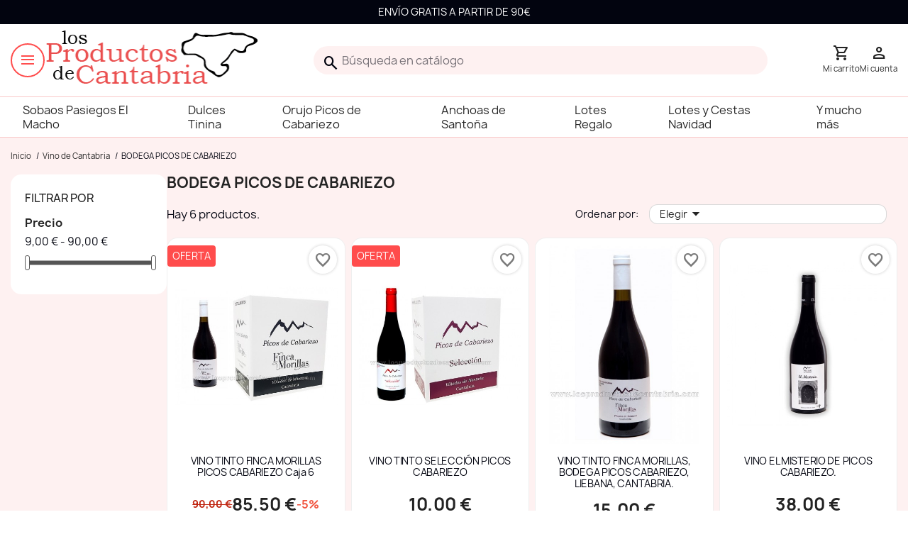

--- FILE ---
content_type: text/html; charset=utf-8
request_url: https://www.losproductosdecantabria.com/93-bodega-picos-de-cabariezo
body_size: 12683
content:
<!doctype html>
<html lang="es-ES">

  <head>
    
      
  <meta charset="utf-8">


  <meta http-equiv="x-ua-compatible" content="ie=edge">



  <title>BODEGA PICOS DE CABARIEZO</title>
  
    
  
  <meta name="description" content="">
  <meta name="keywords" content="">
        <link rel="canonical" href="https://www.losproductosdecantabria.com/93-bodega-picos-de-cabariezo">
    
      
  
  
    <script type="application/ld+json">
  {
    "@context": "https://schema.org",
    "@type": "Organization",
    "name" : "Los Productos de Cantabria",
    "url" : "https://www.losproductosdecantabria.com/"
         ,"logo": {
        "@type": "ImageObject",
        "url":"https://www.losproductosdecantabria.com/img/logo-1759060897.jpg"
      }
      }
</script>

<script type="application/ld+json">
  {
    "@context": "https://schema.org",
    "@type": "WebPage",
    "isPartOf": {
      "@type": "WebSite",
      "url":  "https://www.losproductosdecantabria.com/",
      "name": "Los Productos de Cantabria"
    },
    "name": "BODEGA PICOS DE CABARIEZO",
    "url":  "https://www.losproductosdecantabria.com/93-bodega-picos-de-cabariezo"
  }
</script>


  <script type="application/ld+json">
    {
      "@context": "https://schema.org",
      "@type": "BreadcrumbList",
      "itemListElement": [
                  {
            "@type": "ListItem",
            "position": 1,
            "name": "Inicio",
            "item": "https://www.losproductosdecantabria.com/"
          },                  {
            "@type": "ListItem",
            "position": 2,
            "name": "Vino de Cantabria",
            "item": "https://www.losproductosdecantabria.com/63-vino-de-cantabria"
          },                  {
            "@type": "ListItem",
            "position": 3,
            "name": "BODEGA PICOS DE CABARIEZO",
            "item": "https://www.losproductosdecantabria.com/93-bodega-picos-de-cabariezo"
          }              ]
    }
  </script>
  
  
  
  <script type="application/ld+json">
  {
    "@context": "https://schema.org",
    "@type": "ItemList",
    "itemListElement": [
          {
        "@type": "ListItem",
        "position": 1,
        "name": "VINO TINTO FINCA MORILLAS PICOS CABARIEZO caja 6",
        "url": "https://www.losproductosdecantabria.com/bodega-picos-de-cabariezo/366-vino-tinto-finca-morillas-picos-cabariezo-caja-6.html"
      },          {
        "@type": "ListItem",
        "position": 2,
        "name": "VINO TINTO SELECCIÓN PICOS CABARIEZO",
        "url": "https://www.losproductosdecantabria.com/bodega-picos-de-cabariezo/365-vino-tinto-seleccion-picos-cabariezo.html"
      },          {
        "@type": "ListItem",
        "position": 3,
        "name": "VINO TINTO FINCA MORILLAS, BODEGA PICOS CABARIEZO, LIEBANA, CANTABRIA.",
        "url": "https://www.losproductosdecantabria.com/bodega-picos-de-cabariezo/350-vino-tinto-finca-morillas-bodega-picos-cabariezo-liebana-cantabria.html"
      },          {
        "@type": "ListItem",
        "position": 4,
        "name": "VINO EL MISTERIO DE PICOS CABARIEZO.",
        "url": "https://www.losproductosdecantabria.com/bodega-picos-de-cabariezo/397-vino-el-misterio-de-picos-cabariezo.html"
      },          {
        "@type": "ListItem",
        "position": 5,
        "name": "VINO HIELU DE PICOS BODEGA PICOS CABARIEZO.",
        "url": "https://www.losproductosdecantabria.com/bodega-picos-de-cabariezo/499-vino-hielu-de-picos-bodega-picos-cabariezo.html"
      },          {
        "@type": "ListItem",
        "position": 6,
        "name": "VINO TINTO SELECCIÓN PICOS CABARIEZO caja 6 botellas",
        "url": "https://www.losproductosdecantabria.com/bodega-picos-de-cabariezo/580-vino-tinto-seleccion-picos-cabariezo-caja-6-botellas.html"
      }        ]
  }
</script>

  
  
    
  

  
    <meta property="og:title" content="BODEGA PICOS DE CABARIEZO" />
    <meta property="og:description" content="" />
    <meta property="og:url" content="https://www.losproductosdecantabria.com/93-bodega-picos-de-cabariezo" />
    <meta property="og:site_name" content="Los Productos de Cantabria" />
    <meta property="og:type" content="website" />    



  <meta name="viewport" content="width=device-width, initial-scale=1">



  <link rel="icon" type="image/vnd.microsoft.icon" href="https://www.losproductosdecantabria.com/img/favicon.ico?1759060943">
  <link rel="shortcut icon" type="image/x-icon" href="https://www.losproductosdecantabria.com/img/favicon.ico?1759060943">



    <link rel="stylesheet" href="https://www.losproductosdecantabria.com/themes/losproductosdecantabria/assets/css/theme.css" type="text/css" media="all">
  <link rel="stylesheet" href="https://www.losproductosdecantabria.com/modules/ps_socialfollow/views/css/ps_socialfollow.css" type="text/css" media="all">
  <link rel="stylesheet" href="https://www.losproductosdecantabria.com/modules/vertary_core/css/front/main.css" type="text/css" media="all">
  <link rel="stylesheet" href="https://www.losproductosdecantabria.com/modules/ps_searchbar/ps_searchbar.css" type="text/css" media="all">
  <link rel="stylesheet" href="https://www.losproductosdecantabria.com/modules/vertary_login/css/front/main.css" type="text/css" media="all">
  <link rel="stylesheet" href="https://www.losproductosdecantabria.com/modules/vertary_megamenu/css/front/main.css" type="text/css" media="all">
  <link rel="stylesheet" href="https://www.losproductosdecantabria.com/modules/vertary_megamenu/css/front/brand-all-list.css" type="text/css" media="all">
  <link rel="stylesheet" href="https://www.losproductosdecantabria.com/modules/vertary_megamenu/css/front/category-home.css" type="text/css" media="all">
  <link rel="stylesheet" href="https://www.losproductosdecantabria.com/modules/vertary_megamenu/css/front/top-menu-h.css" type="text/css" media="all">
  <link rel="stylesheet" href="https://www.losproductosdecantabria.com/modules/vertary_megamenu/css/front/top-menu-prin.css" type="text/css" media="all">
  <link rel="stylesheet" href="https://www.losproductosdecantabria.com/modules/paypal/views/css/paypal_fo.css" type="text/css" media="all">
  <link rel="stylesheet" href="https://www.losproductosdecantabria.com/modules/ps_facetedsearch/views/dist/front.css" type="text/css" media="all">
  <link rel="stylesheet" href="https://www.losproductosdecantabria.com/modules/productcomments/views/css/productcomments.css" type="text/css" media="all">
  <link rel="stylesheet" href="https://www.losproductosdecantabria.com/modules/vertary_img_pro/css/front/main.css" type="text/css" media="all">
  <link rel="stylesheet" href="https://www.losproductosdecantabria.com/js/jquery/ui/themes/base/minified/jquery-ui.min.css" type="text/css" media="all">
  <link rel="stylesheet" href="https://www.losproductosdecantabria.com/js/jquery/ui/themes/base/minified/jquery.ui.theme.min.css" type="text/css" media="all">
  <link rel="stylesheet" href="https://www.losproductosdecantabria.com/modules/blockwishlist/public/wishlist.css" type="text/css" media="all">
  <link rel="stylesheet" href="https://www.losproductosdecantabria.com/modules/ps_imageslider/css/homeslider.css" type="text/css" media="all">
  <link rel="stylesheet" href="https://www.losproductosdecantabria.com/themes/losproductosdecantabria/assets/css/custom.css" type="text/css" media="all">




  

  <script type="text/javascript">
        var blockwishlistController = "https:\/\/www.losproductosdecantabria.com\/module\/blockwishlist\/action";
        var prestashop = {"cart":{"products":[],"totals":{"total":{"type":"total","label":"Total","amount":0,"value":"0,00\u00a0\u20ac"},"total_including_tax":{"type":"total","label":"Total (impuestos incl.)","amount":0,"value":"0,00\u00a0\u20ac"},"total_excluding_tax":{"type":"total","label":"Total (impuestos excl.)","amount":0,"value":"0,00\u00a0\u20ac"}},"subtotals":{"products":{"type":"products","label":"Subtotal","amount":0,"value":"0,00\u00a0\u20ac"},"discounts":null,"shipping":{"type":"shipping","label":"Transporte","amount":0,"value":""},"tax":null},"products_count":0,"summary_string":"0 art\u00edculos","vouchers":{"allowed":0,"added":[]},"discounts":[],"minimalPurchase":0,"minimalPurchaseRequired":""},"currency":{"id":1,"name":"Euro","iso_code":"EUR","iso_code_num":"978","sign":"\u20ac"},"customer":{"lastname":null,"firstname":null,"email":null,"birthday":null,"newsletter":null,"newsletter_date_add":null,"optin":null,"website":null,"company":null,"siret":null,"ape":null,"is_logged":false,"gender":{"type":null,"name":null},"addresses":[]},"country":{"id_zone":"9","id_currency":"0","call_prefix":"34","iso_code":"ES","active":"1","contains_states":"1","need_identification_number":"0","need_zip_code":"1","zip_code_format":"NNNNN","display_tax_label":"1","name":"Espa\u00f1a","id":6},"language":{"name":"Espa\u00f1ol (Spanish)","iso_code":"es","locale":"es-ES","language_code":"es","active":"1","is_rtl":"0","date_format_lite":"d\/m\/Y","date_format_full":"d\/m\/Y H:i:s","id":1},"page":{"title":"","canonical":"https:\/\/www.losproductosdecantabria.com\/93-bodega-picos-de-cabariezo","meta":{"title":"BODEGA PICOS DE CABARIEZO","description":"","keywords":"","robots":"index"},"page_name":"category","body_classes":{"lang-es":true,"lang-rtl":false,"country-ES":true,"currency-EUR":true,"layout-left-column":true,"page-category":true,"tax-display-enabled":true,"page-customer-account":false,"category-id-93":true,"category-BODEGA PICOS DE CABARIEZO":true,"category-id-parent-63":true,"category-depth-level-3":true},"admin_notifications":[],"password-policy":{"feedbacks":{"0":"Muy d\u00e9bil","1":"D\u00e9bil","2":"Promedio","3":"Fuerte","4":"Muy fuerte","Straight rows of keys are easy to guess":"Una serie seguida de teclas de la misma fila es f\u00e1cil de adivinar","Short keyboard patterns are easy to guess":"Los patrones de teclado cortos son f\u00e1ciles de adivinar","Use a longer keyboard pattern with more turns":"Usa un patr\u00f3n de teclado m\u00e1s largo y con m\u00e1s giros","Repeats like \"aaa\" are easy to guess":"Las repeticiones como \u00abaaa\u00bb son f\u00e1ciles de adivinar","Repeats like \"abcabcabc\" are only slightly harder to guess than \"abc\"":"Las repeticiones como \"abcabcabc\" son solo un poco m\u00e1s dif\u00edciles de adivinar que \"abc\"","Sequences like abc or 6543 are easy to guess":"Las secuencias como \"abc\" o \"6543\" son f\u00e1ciles de adivinar","Recent years are easy to guess":"Los a\u00f1os recientes son f\u00e1ciles de adivinar","Dates are often easy to guess":"Las fechas suelen ser f\u00e1ciles de adivinar","This is a top-10 common password":"Esta es una de las 10 contrase\u00f1as m\u00e1s comunes","This is a top-100 common password":"Esta es una de las 100 contrase\u00f1as m\u00e1s comunes","This is a very common password":"Esta contrase\u00f1a es muy com\u00fan","This is similar to a commonly used password":"Esta contrase\u00f1a es similar a otras contrase\u00f1as muy usadas","A word by itself is easy to guess":"Una palabra que por s\u00ed misma es f\u00e1cil de adivinar","Names and surnames by themselves are easy to guess":"Los nombres y apellidos completos son f\u00e1ciles de adivinar","Common names and surnames are easy to guess":"Los nombres comunes y los apellidos son f\u00e1ciles de adivinar","Use a few words, avoid common phrases":"Usa varias palabras, evita frases comunes","No need for symbols, digits, or uppercase letters":"No se necesitan s\u00edmbolos, d\u00edgitos o letras may\u00fasculas","Avoid repeated words and characters":"Evita repetir palabras y caracteres","Avoid sequences":"Evita secuencias","Avoid recent years":"Evita a\u00f1os recientes","Avoid years that are associated with you":"Evita a\u00f1os que puedan asociarse contigo","Avoid dates and years that are associated with you":"Evita a\u00f1os y fechas que puedan asociarse contigo","Capitalization doesn't help very much":"Las may\u00fasculas no ayudan mucho","All-uppercase is almost as easy to guess as all-lowercase":"Todo en may\u00fasculas es casi tan f\u00e1cil de adivinar como en min\u00fasculas","Reversed words aren't much harder to guess":"Las palabras invertidas no son mucho m\u00e1s dif\u00edciles de adivinar","Predictable substitutions like '@' instead of 'a' don't help very much":"Las sustituciones predecibles como usar \"@\" en lugar de \"a\" no ayudan mucho","Add another word or two. Uncommon words are better.":"A\u00f1ade una o dos palabras m\u00e1s. Es mejor usar palabras poco habituales."}}},"shop":{"name":"Los Productos de Cantabria","logo":"https:\/\/www.losproductosdecantabria.com\/img\/logo-1759060897.jpg","stores_icon":"https:\/\/www.losproductosdecantabria.com\/img\/logo_stores.png","favicon":"https:\/\/www.losproductosdecantabria.com\/img\/favicon.ico"},"core_js_public_path":"\/themes\/","urls":{"base_url":"https:\/\/www.losproductosdecantabria.com\/","current_url":"https:\/\/www.losproductosdecantabria.com\/93-bodega-picos-de-cabariezo","shop_domain_url":"https:\/\/www.losproductosdecantabria.com","img_ps_url":"https:\/\/www.losproductosdecantabria.com\/img\/","img_cat_url":"https:\/\/www.losproductosdecantabria.com\/img\/c\/","img_lang_url":"https:\/\/www.losproductosdecantabria.com\/img\/l\/","img_prod_url":"https:\/\/www.losproductosdecantabria.com\/img\/p\/","img_manu_url":"https:\/\/www.losproductosdecantabria.com\/img\/m\/","img_sup_url":"https:\/\/www.losproductosdecantabria.com\/img\/su\/","img_ship_url":"https:\/\/www.losproductosdecantabria.com\/img\/s\/","img_store_url":"https:\/\/www.losproductosdecantabria.com\/img\/st\/","img_col_url":"https:\/\/www.losproductosdecantabria.com\/img\/co\/","img_url":"https:\/\/www.losproductosdecantabria.com\/themes\/losproductosdecantabria\/assets\/img\/","css_url":"https:\/\/www.losproductosdecantabria.com\/themes\/losproductosdecantabria\/assets\/css\/","js_url":"https:\/\/www.losproductosdecantabria.com\/themes\/losproductosdecantabria\/assets\/js\/","pic_url":"https:\/\/www.losproductosdecantabria.com\/upload\/","theme_assets":"https:\/\/www.losproductosdecantabria.com\/themes\/losproductosdecantabria\/assets\/","theme_dir":"https:\/\/www.losproductosdecantabria.com\/themes\/losproductosdecantabria\/","pages":{"address":"https:\/\/www.losproductosdecantabria.com\/direccion","addresses":"https:\/\/www.losproductosdecantabria.com\/direcciones","authentication":"https:\/\/www.losproductosdecantabria.com\/iniciar-sesion","manufacturer":"https:\/\/www.losproductosdecantabria.com\/marcas","cart":"https:\/\/www.losproductosdecantabria.com\/carrito","category":"https:\/\/www.losproductosdecantabria.com\/index.php?controller=category","cms":"https:\/\/www.losproductosdecantabria.com\/index.php?controller=cms","contact":"https:\/\/www.losproductosdecantabria.com\/contactenos","discount":"https:\/\/www.losproductosdecantabria.com\/descuento","guest_tracking":"https:\/\/www.losproductosdecantabria.com\/seguimiento-pedido-invitado","history":"https:\/\/www.losproductosdecantabria.com\/historial-compra","identity":"https:\/\/www.losproductosdecantabria.com\/datos-personales","index":"https:\/\/www.losproductosdecantabria.com\/","my_account":"https:\/\/www.losproductosdecantabria.com\/mi-cuenta","order_confirmation":"https:\/\/www.losproductosdecantabria.com\/confirmacion-pedido","order_detail":"https:\/\/www.losproductosdecantabria.com\/index.php?controller=order-detail","order_follow":"https:\/\/www.losproductosdecantabria.com\/seguimiento-pedido","order":"https:\/\/www.losproductosdecantabria.com\/pedido","order_return":"https:\/\/www.losproductosdecantabria.com\/index.php?controller=order-return","order_slip":"https:\/\/www.losproductosdecantabria.com\/facturas-abono","pagenotfound":"https:\/\/www.losproductosdecantabria.com\/pagina-no-encontrada","password":"https:\/\/www.losproductosdecantabria.com\/recuperar-contrase\u00f1a","pdf_invoice":"https:\/\/www.losproductosdecantabria.com\/index.php?controller=pdf-invoice","pdf_order_return":"https:\/\/www.losproductosdecantabria.com\/index.php?controller=pdf-order-return","pdf_order_slip":"https:\/\/www.losproductosdecantabria.com\/index.php?controller=pdf-order-slip","prices_drop":"https:\/\/www.losproductosdecantabria.com\/productos-rebajados","product":"https:\/\/www.losproductosdecantabria.com\/confirmacion-pedido","registration":"https:\/\/www.losproductosdecantabria.com\/index.php?controller=registration","search":"https:\/\/www.losproductosdecantabria.com\/busqueda","sitemap":"https:\/\/www.losproductosdecantabria.com\/mapa del sitio","stores":"https:\/\/www.losproductosdecantabria.com\/tiendas","supplier":"https:\/\/www.losproductosdecantabria.com\/proveedor","new_products":"https:\/\/www.losproductosdecantabria.com\/novedades","brands":"https:\/\/www.losproductosdecantabria.com\/marcas","register":"https:\/\/www.losproductosdecantabria.com\/index.php?controller=registration","order_login":"https:\/\/www.losproductosdecantabria.com\/pedido?login=1"},"alternative_langs":[],"actions":{"logout":"https:\/\/www.losproductosdecantabria.com\/?mylogout="},"no_picture_image":{"bySize":{"small_default":{"url":"https:\/\/www.losproductosdecantabria.com\/img\/p\/es-default-small_default.jpg","width":98,"height":98},"cart_default":{"url":"https:\/\/www.losproductosdecantabria.com\/img\/p\/es-default-cart_default.jpg","width":125,"height":125},"home_default":{"url":"https:\/\/www.losproductosdecantabria.com\/img\/p\/es-default-home_default.jpg","width":250,"height":250},"medium_default":{"url":"https:\/\/www.losproductosdecantabria.com\/img\/p\/es-default-medium_default.jpg","width":452,"height":452},"large_default":{"url":"https:\/\/www.losproductosdecantabria.com\/img\/p\/es-default-large_default.jpg","width":1200,"height":1200}},"small":{"url":"https:\/\/www.losproductosdecantabria.com\/img\/p\/es-default-small_default.jpg","width":98,"height":98},"medium":{"url":"https:\/\/www.losproductosdecantabria.com\/img\/p\/es-default-home_default.jpg","width":250,"height":250},"large":{"url":"https:\/\/www.losproductosdecantabria.com\/img\/p\/es-default-large_default.jpg","width":1200,"height":1200},"legend":""}},"configuration":{"display_taxes_label":true,"display_prices_tax_incl":true,"is_catalog":false,"show_prices":true,"opt_in":{"partner":true},"quantity_discount":{"type":"discount","label":"Descuento unitario"},"voucher_enabled":0,"return_enabled":0},"field_required":[],"breadcrumb":{"links":[{"title":"Inicio","url":"https:\/\/www.losproductosdecantabria.com\/"},{"title":"Vino de Cantabria","url":"https:\/\/www.losproductosdecantabria.com\/63-vino-de-cantabria"},{"title":"BODEGA PICOS DE CABARIEZO","url":"https:\/\/www.losproductosdecantabria.com\/93-bodega-picos-de-cabariezo"}],"count":3},"link":{"protocol_link":"https:\/\/","protocol_content":"https:\/\/"},"time":1769225029,"static_token":"ef8ff42e1af31c0b6a3d3c3dab216a33","token":"c9a3af832a2fe7e58abc5b56721bc8e1","debug":false};
        var prestashopFacebookAjaxController = "https:\/\/www.losproductosdecantabria.com\/module\/ps_facebook\/Ajax";
        var productsAlreadyTagged = [];
        var psemailsubscription_subscription = "https:\/\/www.losproductosdecantabria.com\/module\/ps_emailsubscription\/subscription";
        var removeFromWishlistUrl = "https:\/\/www.losproductosdecantabria.com\/module\/blockwishlist\/action?action=deleteProductFromWishlist";
        var vertary_login = {"btn":{"reserver":{"label":"Reservar","addClass":"btn-add-reserver","action":"add-reserver","icon":""}},"labels":{"helo1":"Hola, buenos d\u00edas. <br \/>\u00bfQuieres iniciar sesi\u00f3n?","helo2":"Hola, buenas tardes. <br \/>\u00bfQuieres iniciar sesi\u00f3n?","helo3":"Hola, buenas noches. <br \/>\u00bfQuieres iniciar sesi\u00f3n?","link_a1":"\u00bfHas olvidado la contrase\u00f1a?","btn_a1":"Iniciar sesi\u00f3n","btn_a2":"Ya soy cliente","btn_a3":"Soy nuevo","welcome":"Bienvenid@ {firstname}  {lastname}","btn_s_google":"Iniciar sesi\u00f3n con Google","btn_new_user":"No tengo cuenta quiero crearme una","change_lang":"Cambiar de Idioma","change_currency":"Cambiar de Moneda"},"urlMyAccount":"https:\/\/www.losproductosdecantabria.com\/mi-cuenta","urlRegister":"https:\/\/www.losproductosdecantabria.com\/index.php?controller=registration","urlRecoverPass":"https:\/\/www.losproductosdecantabria.com\/recuperar-contrase\u00f1a","urlAuthentication":"https:\/\/www.losproductosdecantabria.com\/module\/vertary_login\/ajax","signin_google":0,"signin_google_url":"https:\/\/www.losproductosdecantabria.com\/module\/vertary_login\/signin","alternate":[{"current":true,"label":"Espa\u00f1ol","link":"https:\/\/www.losproductosdecantabria.com\/93-bodega-picos-de-cabariezo"}],"currencies":[{"id_currency":1,"label":"Euro","iso_code":"EUR","link":"\/93-bodega-picos-de-cabariezo?SubmitCurrency=1&id_currency=1","active":"1","current":true}]};
        var vt_mega_menu = {"pages":["category-93","category-93","category-63","category-2"],"id_category":["93","63","2"],"id_shop":1,"id_lang":1,"url_ajax":"https:\/\/www.losproductosdecantabria.com\/menu-ajax"};
        var wishlistAddProductToCartUrl = "https:\/\/www.losproductosdecantabria.com\/module\/blockwishlist\/action?action=addProductToCart";
        var wishlistUrl = "https:\/\/www.losproductosdecantabria.com\/module\/blockwishlist\/view";
      </script>



  <script type="text/javascript">
                    var vertary_core = [];
                </script>



    
  </head>

  <body id="category" class="lang-es country-es currency-eur layout-left-column page-category tax-display-enabled category-id-93 category-bodega-picos-de-cabariezo category-id-parent-63 category-depth-level-3">

    
      
    

    <main>
      
              

      <header id="header">
        
          
  <div class="header-banner">








 
  <nav class="vt-menu-m   " data-id_vt_megamenu="276">
          <ul class="vt-menu-content-root vt-lu-root">
        
                  <li class="vt-li-0 hbanner    " data-nwsg="0"
         >
        
      <div class="vt-menu-g vt-g-0 ">
      
      
      
              <div class="vt-menu-html_lang">ENVÍO GRATIS A PARTIR DE 90€</div>
      
    </div>

  

              </li>
      
      </ul>
      </nav>
</div>


  


  <div class="header-top">
    <div class="mh"> 
        








 
  <nav class="vt-menu-m   top-menu-prin " data-id_vt_megamenu="228">
           

      </nav>
 
        <div class="mh-left" >
                      
  <a class="logp-prin" href="https://www.losproductosdecantabria.com/">
    <img
      class="logo img-fluid"
      src="https://www.losproductosdecantabria.com/img/logo-1759060897.jpg"
      alt="Los Productos de Cantabria"
      width="301"
      height="92">
  </a>

                  </div>
        <div  class="mh-right">
          <div id="search_widget" class="search-widgets" data-search-controller-url="//www.losproductosdecantabria.com/busqueda">
  <form method="get" action="//www.losproductosdecantabria.com/busqueda">
    <input type="hidden" name="controller" value="search">
    <i class="material-icons search" aria-hidden="true">search</i>
    <input type="text" name="s" value="" placeholder="Búsqueda en catálogo" aria-label="Buscar">
    <i class="material-icons clear" aria-hidden="true">clear</i>
  </form>
</div>

          
          <a class="vt-btn-icon vt-btn-event-cart" 
href="//www.losproductosdecantabria.com/carrito?action=show" 
rel="nofollow" 
aria-label="Enlace al carrito de la compra que tiene 0 productos"
data-refresh-url-cart="//www.losproductosdecantabria.com/module/ps_shoppingcart/ajax"  >
	<i class="material-icons shopping-cart" aria-hidden="true" translate="no">shopping_cart</i>
	<!--i class="material-icons vt-btn-icon" aria-hidden="true">shopping_cart</i-->
	<span class="vt-btn-lab">Mi carrito</span>
		
</a>
<a class="vt-btn-icon" data-event="vt-btn-login-auto" data-label="Cerrar sesión">
    <i class="material-icons vt-btn-icon" aria-hidden="true">person</i>
    <span class="vt-btn-lab"
        data-label="Mi cuenta">Mi cuenta</span>
</a>
           
        </div>
    </div>
    
  </div>
  








 
  <nav class="vt-menu-m   mh-prin" data-id_vt_megamenu="257">
          <ul class="vt-menu-content-root vt-lu-root">
        
                  <li class="vt-li-0 menu-h-prin    " data-nwsg="0"
         >
        
      <div class="vt-menu-g vt-g-0 ">
      
      
      
      
    </div>

  

                  <ul class="vt-menu-content vt-lu-0">
            
                  <li class="vt-li-1     " data-nwsg="0"
         >
        
  

    <a class="vt-menu-link vt-a-0 " href="https://www.losproductosdecantabria.com/56-sobaos-pasiegos-el-macho"   >
      
      
              <span class="vt-menu-lab ">

                      Sobaos Pasiegos El Macho
                  </span>
      

    </a>

  

              </li>
                <li class="vt-li-1     " data-nwsg="0"
         >
        
  

    <a class="vt-menu-link vt-a-0 " href="https://www.losproductosdecantabria.com/58-corbatas-galletas-y-palmeras-tinina"   >
      
      
              <span class="vt-menu-lab ">

                      Dulces Tinina
                  </span>
      

    </a>

  

              </li>
                <li class="vt-li-1     " data-nwsg="0"
         >
        
  

    <a class="vt-menu-link vt-a-0 " href="https://www.losproductosdecantabria.com/59-orujo-picos-de-cabariezo"   >
      
      
              <span class="vt-menu-lab ">

                      Orujo Picos de Cabariezo
                  </span>
      

    </a>

  

              </li>
                <li class="vt-li-1     " data-nwsg="0"
         >
        
  

    <a class="vt-menu-link vt-a-0 " href="https://www.losproductosdecantabria.com/60-anchoas-de-santona"   >
      
      
              <span class="vt-menu-lab ">

                      Anchoas de Santoña
                  </span>
      

    </a>

  

              </li>
                <li class="vt-li-1     " data-nwsg="0"
         >
        
  

    <a class="vt-menu-link vt-a-0 " href="https://www.losproductosdecantabria.com/418-lote-regalo-y-empresa-productos-de-cantabria"   >
      
      
              <span class="vt-menu-lab ">

                      Lotes Regalo
                  </span>
      

    </a>

  

              </li>
                <li class="vt-li-1     " data-nwsg="0"
         >
        
  

    <a class="vt-menu-link vt-a-0 " href="https://www.losproductosdecantabria.com/424-lotes-y-cestas-navidad-productos-cantabria"   >
      
      
              <span class="vt-menu-lab ">

                      Lotes y Cestas Navidad
                  </span>
      

    </a>

  

              </li>
                <li class="vt-li-1     current  " data-nwsg="0"
         >
        
  

    <a class="vt-menu-link vt-a-0 " href="https://www.losproductosdecantabria.com/2-los-productos-de-cantabria"   >
      
      
              <span class="vt-menu-lab ">

                      Y mucho más
                  </span>
      

    </a>

  

              </li>
      
          </ul>
              </li>
      
      </ul>
      </nav>
 

        
      </header>

      <section id="wrapper">
        
          
<aside id="notifications">
  <div class="notifications-container container">
    
    
    
      </div>
</aside>
        

        
        <div class="container">
          
            <nav data-depth="3" class="breadcrumb">
  <ol>
    
              
          <li>
                          <a href="https://www.losproductosdecantabria.com/"><span>Inicio</span></a>
                      </li>
        
              
          <li>
                          <a href="https://www.losproductosdecantabria.com/63-vino-de-cantabria"><span>Vino de Cantabria</span></a>
                      </li>
        
              
          <li>
                          <span>BODEGA PICOS DE CABARIEZO</span>
                      </li>
        
          
  </ol>
</nav>
          

          <div class="layout-main">
            
              <div id="left-column"  class="layout-main-left" >
                                   
<div id="search_filters_wrapper" class="hidden-sm-down">
  <div id="search_filter_controls" class="hidden-md-up">
      <span id="_mobile_search_filters_clear_all"></span>
      <button class="btn btn-secondary ok">
        <i class="material-icons rtl-no-flip">&#xE876;</i>
        Aplicar Filtro
      </button>
  </div>
    <div id="search_filters">
    
      <p class="text-uppercase h6 hidden-sm-down">Filtrar por</p>
    

    
          

          <section class="facet clearfix" data-type="price" data-name="Precio">
        <p class="h6 facet-title hidden-sm-down">Precio</p>
                                          
        <div class="title hidden-md-up" data-target="#facet_8372" data-toggle="collapse">
          <p class="h6 facet-title">Precio</p>
          <span class="navbar-toggler collapse-icons">
            <i class="material-icons add">&#xE313;</i>
            <i class="material-icons remove">&#xE316;</i>
          </span>
        </div>

                  
                          <ul id="facet_8372"
                class="faceted-slider collapse"
                data-slider-min="9"
                data-slider-max="90"
                data-slider-id="8372"
                data-slider-values="null"
                data-slider-unit="€"
                data-slider-label="Precio"
                data-slider-specifications="{&quot;symbol&quot;:[&quot;,&quot;,&quot;.&quot;,&quot;;&quot;,&quot;%&quot;,&quot;-&quot;,&quot;+&quot;,&quot;E&quot;,&quot;\u00d7&quot;,&quot;\u2030&quot;,&quot;\u221e&quot;,&quot;NaN&quot;],&quot;currencyCode&quot;:&quot;EUR&quot;,&quot;currencySymbol&quot;:&quot;\u20ac&quot;,&quot;numberSymbols&quot;:[&quot;,&quot;,&quot;.&quot;,&quot;;&quot;,&quot;%&quot;,&quot;-&quot;,&quot;+&quot;,&quot;E&quot;,&quot;\u00d7&quot;,&quot;\u2030&quot;,&quot;\u221e&quot;,&quot;NaN&quot;],&quot;positivePattern&quot;:&quot;#,##0.00\u00a0\u00a4&quot;,&quot;negativePattern&quot;:&quot;-#,##0.00\u00a0\u00a4&quot;,&quot;maxFractionDigits&quot;:2,&quot;minFractionDigits&quot;:2,&quot;groupingUsed&quot;:true,&quot;primaryGroupSize&quot;:3,&quot;secondaryGroupSize&quot;:3}"
                data-slider-encoded-url="https://www.losproductosdecantabria.com/93-bodega-picos-de-cabariezo"
              >
                <li>
                  <p id="facet_label_8372">
                    9,00 € - 90,00 €
                  </p>

                  <div id="slider-range_8372"></div>
                </li>
              </ul>
                      
              </section>
      </div>

</div>

                              </div>
            

            
  <div id="content-wrapper" class="js-content-wrapper left-column ">
    
    
  <section id="main">

    
      <h1 id="js-product-list-header" class="h2">BODEGA PICOS DE CABARIEZO</h1>
    

    
          
    
    

    <section id="products">
      
        
           
<div id="js-product-list-top" class="products-selection">
  <div class="total-products">
          <span>Hay 6 productos.</span>
      </div>
  <div class="">
    <div class="sort-by-row">
      
        <span class="col-sm-3 col-md-5 hidden-sm-down sort-by">Ordenar por:</span>
<div class="col-xs-8 col-sm-7 col-md-9 products-sort-order dropdown">
  <button
    class="btn-unstyle select-title"
    rel="nofollow"
    data-toggle="dropdown"
    aria-label="Selector Ordenar por"
    aria-haspopup="true"
    aria-expanded="false">
    Elegir    <i class="material-icons float-xs-right">&#xE5C5;</i>
  </button>
  <div class="dropdown-menu">
          <a
        rel="nofollow"
        href="https://www.losproductosdecantabria.com/93-bodega-picos-de-cabariezo?order=product.sales.desc"
        class="select-list js-search-link"
      >
        Ventas en orden decreciente
      </a>
          <a
        rel="nofollow"
        href="https://www.losproductosdecantabria.com/93-bodega-picos-de-cabariezo?order=product.position.asc"
        class="select-list js-search-link"
      >
        Relevancia
      </a>
          <a
        rel="nofollow"
        href="https://www.losproductosdecantabria.com/93-bodega-picos-de-cabariezo?order=product.name.asc"
        class="select-list js-search-link"
      >
        Nombre, A a Z
      </a>
          <a
        rel="nofollow"
        href="https://www.losproductosdecantabria.com/93-bodega-picos-de-cabariezo?order=product.name.desc"
        class="select-list js-search-link"
      >
        Nombre, Z a A
      </a>
          <a
        rel="nofollow"
        href="https://www.losproductosdecantabria.com/93-bodega-picos-de-cabariezo?order=product.price.asc"
        class="select-list js-search-link"
      >
        Precio: de más bajo a más alto
      </a>
          <a
        rel="nofollow"
        href="https://www.losproductosdecantabria.com/93-bodega-picos-de-cabariezo?order=product.price.desc"
        class="select-list js-search-link"
      >
        Precio, de más alto a más bajo
      </a>
          <a
        rel="nofollow"
        href="https://www.losproductosdecantabria.com/93-bodega-picos-de-cabariezo?order=product.reference.asc"
        class="select-list js-search-link"
      >
        Reference, A to Z
      </a>
          <a
        rel="nofollow"
        href="https://www.losproductosdecantabria.com/93-bodega-picos-de-cabariezo?order=product.reference.desc"
        class="select-list js-search-link"
      >
        Reference, Z to A
      </a>
      </div>
</div>
      
              <div class=" filter-button">
          <button id="search_filter_toggler" class="btn btn-secondary js-search-toggler">
            Filtrar
          </button>
        </div>
          </div>
  </div>
  
</div>
        

        
          <div class="hidden-sm-down">
            <section id="js-active-search-filters" class="hide">
  
    <p class="h6 hidden-xs-up">Filtros activos</p>
  

  </section>

          </div>
        

        
          <div id="js-product-list">
   

 
<div class="products">
             
   <article class="product-miniature js-product-miniature " data-id-product="366"
     data-id-product-attribute="0">
     <div class="thumbnail-container">
       <div class="thumbnail-top">
         
                        <a href="https://www.losproductosdecantabria.com/bodega-picos-de-cabariezo/366-vino-tinto-finca-morillas-picos-cabariezo-caja-6.html" class="thumbnail product-thumbnail">
               <picture>
                                                   <img src="https://www.losproductosdecantabria.com/65-home_default/vino-tinto-finca-morillas-picos-cabariezo-caja-6.jpg"
                   alt="vino tinto finca morillas picos de cabariezo tipico cantabria caja 6"
                   loading="lazy" data-full-size-image-url="https://www.losproductosdecantabria.com/65-large_default/vino-tinto-finca-morillas-picos-cabariezo-caja-6.jpg"
                   width="250" height="250" />
               </picture>
             </a>
                    

         <div class="highlighted-informations no-variants">


           
                        
         </div>
       </div>

       
    <ul class="product-flags js-product-flags">
                    <li class="product-flag on-sale">Oferta</li>
                    <li class="product-flag discount">-5%</li>
            </ul>


       <div class="product-description">
         
                        <h2 class="h3 product-title"><a href="https://www.losproductosdecantabria.com/bodega-picos-de-cabariezo/366-vino-tinto-finca-morillas-picos-cabariezo-caja-6.html" content="https://www.losproductosdecantabria.com/bodega-picos-de-cabariezo/366-vino-tinto-finca-morillas-picos-cabariezo-caja-6.html">VINO TINTO FINCA MORILLAS PICOS CABARIEZO caja 6</a></h2>
                    
         
           
<div class="product-list-reviews" data-id="366" data-url="https://www.losproductosdecantabria.com/module/productcomments/CommentGrade">
  <div class="grade-stars small-stars"></div>
  <div class="comments-nb"></div>
</div>

         
       </div>

       
                    <div class="product-price-and-shipping">
                            

               <span class="regular-price" aria-label="Precio base">90,00 €</span>
                            
             
             <span class="price" aria-label="Precio">
                                               85,50 €
                            </span>


                           
                                <span class="discount-percentage discount-product">-5%</span>
                                         
             
           </div>
                


       
                    <div class="product-actions">
             <button class="btn btn-primary btn-sm" type="button" data-event="add-to-cart"
               data-id-product="366" data-id-product-attribute="0"
               data-quantity="1" data-url="https://www.losproductosdecantabria.com/carrito?add=1&amp;id_product=366&amp;id_product_attribute=0&amp;token=ef8ff42e1af31c0b6a3d3c3dab216a33"
               data-token="ef8ff42e1af31c0b6a3d3c3dab216a33"
               aria-label="Add VINO TINTO FINCA MORILLAS PICOS CABARIEZO caja 6 to cart">
               <i class="material-icons shopping-cart" aria-hidden="true" translate="no">shopping_cart</i>
               Añadir al carrito
             </button> 
           </div>
                





     </div>
   </article>
             
   <article class="product-miniature js-product-miniature " data-id-product="365"
     data-id-product-attribute="0">
     <div class="thumbnail-container">
       <div class="thumbnail-top">
         
                        <a href="https://www.losproductosdecantabria.com/bodega-picos-de-cabariezo/365-vino-tinto-seleccion-picos-cabariezo.html" class="thumbnail product-thumbnail">
               <picture>
                                                   <img src="https://www.losproductosdecantabria.com/64-home_default/vino-tinto-seleccion-picos-cabariezo.jpg"
                   alt="VINO TINTO SELECCIÓN PICOS CABARIEZO"
                   loading="lazy" data-full-size-image-url="https://www.losproductosdecantabria.com/64-large_default/vino-tinto-seleccion-picos-cabariezo.jpg"
                   width="250" height="250" />
               </picture>
             </a>
                    

         <div class="highlighted-informations no-variants">


           
                        
         </div>
       </div>

       
    <ul class="product-flags js-product-flags">
                    <li class="product-flag on-sale">Oferta</li>
            </ul>


       <div class="product-description">
         
                        <h2 class="h3 product-title"><a href="https://www.losproductosdecantabria.com/bodega-picos-de-cabariezo/365-vino-tinto-seleccion-picos-cabariezo.html" content="https://www.losproductosdecantabria.com/bodega-picos-de-cabariezo/365-vino-tinto-seleccion-picos-cabariezo.html">VINO TINTO SELECCIÓN PICOS CABARIEZO</a></h2>
                    
         
           
<div class="product-list-reviews" data-id="365" data-url="https://www.losproductosdecantabria.com/module/productcomments/CommentGrade">
  <div class="grade-stars small-stars"></div>
  <div class="comments-nb"></div>
</div>

         
       </div>

       
                    <div class="product-price-and-shipping">
             
             
             <span class="price" aria-label="Precio">
                                               10,00 €
                            </span>


                          
             
           </div>
                


       
                    <div class="product-actions">
             <button class="btn btn-primary btn-sm" type="button" data-event="add-to-cart"
               data-id-product="365" data-id-product-attribute="0"
               data-quantity="1" data-url="https://www.losproductosdecantabria.com/carrito?add=1&amp;id_product=365&amp;id_product_attribute=0&amp;token=ef8ff42e1af31c0b6a3d3c3dab216a33"
               data-token="ef8ff42e1af31c0b6a3d3c3dab216a33"
               aria-label="Add VINO TINTO SELECCIÓN PICOS CABARIEZO to cart">
               <i class="material-icons shopping-cart" aria-hidden="true" translate="no">shopping_cart</i>
               Añadir al carrito
             </button> 
           </div>
                





     </div>
   </article>
             
   <article class="product-miniature js-product-miniature " data-id-product="350"
     data-id-product-attribute="0">
     <div class="thumbnail-container">
       <div class="thumbnail-top">
         
                        <a href="https://www.losproductosdecantabria.com/bodega-picos-de-cabariezo/350-vino-tinto-finca-morillas-bodega-picos-cabariezo-liebana-cantabria.html" class="thumbnail product-thumbnail">
               <picture>
                                                   <img src="https://www.losproductosdecantabria.com/52-home_default/vino-tinto-finca-morillas-bodega-picos-cabariezo-liebana-cantabria.jpg"
                   alt="vino tinto finca morillas picos de cabariezo"
                   loading="lazy" data-full-size-image-url="https://www.losproductosdecantabria.com/52-large_default/vino-tinto-finca-morillas-bodega-picos-cabariezo-liebana-cantabria.jpg"
                   width="250" height="250" />
               </picture>
             </a>
                    

         <div class="highlighted-informations no-variants">


           
                        
         </div>
       </div>

       
    <ul class="product-flags js-product-flags">
            </ul>


       <div class="product-description">
         
                        <h2 class="h3 product-title"><a href="https://www.losproductosdecantabria.com/bodega-picos-de-cabariezo/350-vino-tinto-finca-morillas-bodega-picos-cabariezo-liebana-cantabria.html" content="https://www.losproductosdecantabria.com/bodega-picos-de-cabariezo/350-vino-tinto-finca-morillas-bodega-picos-cabariezo-liebana-cantabria.html">VINO TINTO FINCA MORILLAS, BODEGA PICOS CABARIEZO, LIEBANA, CANTABRIA.</a></h2>
                    
         
           
<div class="product-list-reviews" data-id="350" data-url="https://www.losproductosdecantabria.com/module/productcomments/CommentGrade">
  <div class="grade-stars small-stars"></div>
  <div class="comments-nb"></div>
</div>

         
       </div>

       
                    <div class="product-price-and-shipping">
             
             
             <span class="price" aria-label="Precio">
                                               15,00 €
                            </span>


                          
             
           </div>
                


       
                    <div class="product-actions">
             <button class="btn btn-primary btn-sm" type="button" data-event="add-to-cart"
               data-id-product="350" data-id-product-attribute="0"
               data-quantity="1" data-url="https://www.losproductosdecantabria.com/carrito?add=1&amp;id_product=350&amp;id_product_attribute=0&amp;token=ef8ff42e1af31c0b6a3d3c3dab216a33"
               data-token="ef8ff42e1af31c0b6a3d3c3dab216a33"
               aria-label="Add VINO TINTO FINCA MORILLAS, BODEGA PICOS CABARIEZO, LIEBANA, CANTABRIA. to cart">
               <i class="material-icons shopping-cart" aria-hidden="true" translate="no">shopping_cart</i>
               Añadir al carrito
             </button> 
           </div>
                





     </div>
   </article>
             
   <article class="product-miniature js-product-miniature " data-id-product="397"
     data-id-product-attribute="0">
     <div class="thumbnail-container">
       <div class="thumbnail-top">
         
                        <a href="https://www.losproductosdecantabria.com/bodega-picos-de-cabariezo/397-vino-el-misterio-de-picos-cabariezo.html" class="thumbnail product-thumbnail">
               <picture>
                                                   <img src="https://www.losproductosdecantabria.com/149-home_default/vino-el-misterio-de-picos-cabariezo.jpg"
                   alt="VINO EL MISTERIO DE PICOS CABARIEZO."
                   loading="lazy" data-full-size-image-url="https://www.losproductosdecantabria.com/149-large_default/vino-el-misterio-de-picos-cabariezo.jpg"
                   width="250" height="250" />
               </picture>
             </a>
                    

         <div class="highlighted-informations no-variants">


           
                        
         </div>
       </div>

       
    <ul class="product-flags js-product-flags">
            </ul>


       <div class="product-description">
         
                        <h2 class="h3 product-title"><a href="https://www.losproductosdecantabria.com/bodega-picos-de-cabariezo/397-vino-el-misterio-de-picos-cabariezo.html" content="https://www.losproductosdecantabria.com/bodega-picos-de-cabariezo/397-vino-el-misterio-de-picos-cabariezo.html">VINO EL MISTERIO DE PICOS CABARIEZO.</a></h2>
                    
         
           
<div class="product-list-reviews" data-id="397" data-url="https://www.losproductosdecantabria.com/module/productcomments/CommentGrade">
  <div class="grade-stars small-stars"></div>
  <div class="comments-nb"></div>
</div>

         
       </div>

       
                    <div class="product-price-and-shipping">
             
             
             <span class="price" aria-label="Precio">
                                               38,00 €
                            </span>


                          
             
           </div>
                


       
                    <div class="product-actions">
             <button class="btn btn-primary btn-sm" type="button" data-event="add-to-cart"
               data-id-product="397" data-id-product-attribute="0"
               data-quantity="1" data-url="https://www.losproductosdecantabria.com/carrito?add=1&amp;id_product=397&amp;id_product_attribute=0&amp;token=ef8ff42e1af31c0b6a3d3c3dab216a33"
               data-token="ef8ff42e1af31c0b6a3d3c3dab216a33"
               aria-label="Add VINO EL MISTERIO DE PICOS CABARIEZO. to cart">
               <i class="material-icons shopping-cart" aria-hidden="true" translate="no">shopping_cart</i>
               Añadir al carrito
             </button> 
           </div>
                





     </div>
   </article>
             
   <article class="product-miniature js-product-miniature " data-id-product="499"
     data-id-product-attribute="0">
     <div class="thumbnail-container">
       <div class="thumbnail-top">
         
                        <a href="https://www.losproductosdecantabria.com/bodega-picos-de-cabariezo/499-vino-hielu-de-picos-bodega-picos-cabariezo.html" class="thumbnail product-thumbnail">
               <picture>
                                                   <img src="https://www.losproductosdecantabria.com/363-home_default/vino-hielu-de-picos-bodega-picos-cabariezo.jpg"
                   alt="VINO HIELU DE PICOS BODEGA PICOS CABARIEZO."
                   loading="lazy" data-full-size-image-url="https://www.losproductosdecantabria.com/363-large_default/vino-hielu-de-picos-bodega-picos-cabariezo.jpg"
                   width="250" height="250" />
               </picture>
             </a>
                    

         <div class="highlighted-informations no-variants">


           
                        
         </div>
       </div>

       
    <ul class="product-flags js-product-flags">
            </ul>


       <div class="product-description">
         
                        <h2 class="h3 product-title"><a href="https://www.losproductosdecantabria.com/bodega-picos-de-cabariezo/499-vino-hielu-de-picos-bodega-picos-cabariezo.html" content="https://www.losproductosdecantabria.com/bodega-picos-de-cabariezo/499-vino-hielu-de-picos-bodega-picos-cabariezo.html">VINO HIELU DE PICOS BODEGA PICOS CABARIEZO.</a></h2>
                    
         
           
<div class="product-list-reviews" data-id="499" data-url="https://www.losproductosdecantabria.com/module/productcomments/CommentGrade">
  <div class="grade-stars small-stars"></div>
  <div class="comments-nb"></div>
</div>

         
       </div>

       
                    <div class="product-price-and-shipping">
             
             
             <span class="price" aria-label="Precio">
                                               16,00 €
                            </span>


                          
             
           </div>
                


       
                    <div class="product-actions">
             <button class="btn btn-primary btn-sm" type="button" data-event="add-to-cart"
               data-id-product="499" data-id-product-attribute="0"
               data-quantity="1" data-url="https://www.losproductosdecantabria.com/carrito?add=1&amp;id_product=499&amp;id_product_attribute=0&amp;token=ef8ff42e1af31c0b6a3d3c3dab216a33"
               data-token="ef8ff42e1af31c0b6a3d3c3dab216a33"
               aria-label="Add VINO HIELU DE PICOS BODEGA PICOS CABARIEZO. to cart">
               <i class="material-icons shopping-cart" aria-hidden="true" translate="no">shopping_cart</i>
               Añadir al carrito
             </button> 
           </div>
                





     </div>
   </article>
             
   <article class="product-miniature js-product-miniature " data-id-product="580"
     data-id-product-attribute="0">
     <div class="thumbnail-container">
       <div class="thumbnail-top">
         
                        <a href="https://www.losproductosdecantabria.com/bodega-picos-de-cabariezo/580-vino-tinto-seleccion-picos-cabariezo-caja-6-botellas.html" class="thumbnail product-thumbnail">
               <picture>
                                                   <img src="https://www.losproductosdecantabria.com/507-home_default/vino-tinto-seleccion-picos-cabariezo-caja-6-botellas.jpg"
                   alt="VINO TINTO SELECCIÓN PICOS CABARIEZO caja 6 botellas"
                   loading="lazy" data-full-size-image-url="https://www.losproductosdecantabria.com/507-large_default/vino-tinto-seleccion-picos-cabariezo-caja-6-botellas.jpg"
                   width="250" height="250" />
               </picture>
             </a>
                    

         <div class="highlighted-informations no-variants">


           
                        
         </div>
       </div>

       
    <ul class="product-flags js-product-flags">
                    <li class="product-flag on-sale">Oferta</li>
                    <li class="product-flag discount">-5%</li>
            </ul>


       <div class="product-description">
         
                        <h2 class="h3 product-title"><a href="https://www.losproductosdecantabria.com/bodega-picos-de-cabariezo/580-vino-tinto-seleccion-picos-cabariezo-caja-6-botellas.html" content="https://www.losproductosdecantabria.com/bodega-picos-de-cabariezo/580-vino-tinto-seleccion-picos-cabariezo-caja-6-botellas.html">VINO TINTO SELECCIÓN PICOS CABARIEZO caja 6 botellas</a></h2>
                    
         
           
<div class="product-list-reviews" data-id="580" data-url="https://www.losproductosdecantabria.com/module/productcomments/CommentGrade">
  <div class="grade-stars small-stars"></div>
  <div class="comments-nb"></div>
</div>

         
       </div>

       
                    <div class="product-price-and-shipping">
                            

               <span class="regular-price" aria-label="Precio base">60,00 €</span>
                            
             
             <span class="price" aria-label="Precio">
                                               57,00 €
                            </span>


                           
                                <span class="discount-percentage discount-product">-5%</span>
                                         
             
           </div>
                


       
                    <div class="product-actions">
             <button class="btn btn-primary btn-sm" type="button" data-event="add-to-cart"
               data-id-product="580" data-id-product-attribute="0"
               data-quantity="1" data-url="https://www.losproductosdecantabria.com/carrito?add=1&amp;id_product=580&amp;id_product_attribute=0&amp;token=ef8ff42e1af31c0b6a3d3c3dab216a33"
               data-token="ef8ff42e1af31c0b6a3d3c3dab216a33"
               aria-label="Add VINO TINTO SELECCIÓN PICOS CABARIEZO caja 6 botellas to cart">
               <i class="material-icons shopping-cart" aria-hidden="true" translate="no">shopping_cart</i>
               Añadir al carrito
             </button> 
           </div>
                





     </div>
   </article>
    </div>

  
    <nav class="pagination">
  <div class="col-md-4">
    
      Mostrando 1-6 de 6 artículo(s)
    
  </div>

  <div class="col-md-6 offset-md-2 pr-0">
    
         
  </div>

</nav>
  

 
</div>
        

        
          <div id="js-product-list-bottom"></div>
        

          </section>

    

    

  </section>

    
  </div>


            
          </div>
        </div>
        
      </section>

      <footer id="footer" class="js-footer">
        
          <div class="footer-container-before">

  
    <div class="block_newsletter col-lg-8 col-md-12 col-sm-12" id="blockEmailSubscription_displayFooterBefore">
  <div class="row">
    <p id="block-newsletter-label" class="col-md-5 col-xs-12">Infórmese de nuestras últimas noticias y ofertas especiales</p>
    <div class="col-md-7 col-xs-12">
      <form action="https://www.losproductosdecantabria.com/93-bodega-picos-de-cabariezo#blockEmailSubscription_displayFooterBefore" method="post">
        <div class="row">
          <div class="col-xs-12">
            <input
              class="btn btn-primary float-xs-right hidden-xs-down"
              name="submitNewsletter"
              type="submit"
              value="Suscribirse"
            >
            <input
              class="btn btn-primary float-xs-right hidden-sm-up"
              name="submitNewsletter"
              type="submit"
              value="OK"
            >
            <div class="input-wrapper">
              <input
                name="email"
                type="email"
                value=""
                placeholder="Su dirección de correo electrónico"
                aria-labelledby="block-newsletter-label"
                required
              >
            </div>
            <input type="hidden" name="blockHookName" value="displayFooterBefore" />
            <input type="hidden" name="action" value="0">
            <div class="clearfix"></div>
          </div>
          <div class="col-xs-12">
                              <p>Puede darse de baja en cualquier momento. Para ello, consulte nuestra información de contacto en el aviso legal.</p>
                                          
                              
                        </div>
        </div>
      </form>
    </div>
  </div>
</div>


  <div class="block-social col-lg-4 col-md-12 col-sm-12">
    <ul>
          </ul>
  </div>


  

</div>
<div class="footer-container-center">

  
    








 
  <nav class="vt-menu-m   mfoter" data-id_vt_megamenu="241">
          <ul class="vt-menu-content-root vt-lu-root">
        
                  <li class="vt-li-0     " data-nwsg="0"
         >
        
      <div class="vt-menu-g vt-g-0 ">
      
      
      
      
    </div>

  

                  <ul class="vt-menu-content vt-lu-0">
            
                  <li class="vt-li-1 logofooter    " data-nwsg="0"
         >
        
  

    <a class="vt-menu-link vt-a-0 " href="/"   >
      
              <div class="vt-menu-img" style="background-image: url(https://www.losproductosdecantabria.com/img/vertary_megamenu/242.jpg);"></div>
      
              <span class="vt-menu-lab ">

                      
                  </span>
      

    </a>

  

              </li>
                <li class="vt-li-1     " data-nwsg="0"
         >
        
  

    <a class="vt-menu-link vt-a-0 " href="tel:666 257 492"   >
              <div class="material-icons vt-menu-icon">perm_phone_msg</div>
      
      
              <span class="vt-menu-lab ">

                      666 257 492
                  </span>
      

    </a>

  

              </li>
                <li class="vt-li-1     " data-nwsg="0"
         >
        
  

    <a class="vt-menu-link vt-a-0 " href="mailto:hola@losproductosdecantabria.com"   >
              <div class="material-icons vt-menu-icon">mail</div>
      
      
              <span class="vt-menu-lab ">

                      hola@losproductosdecantabria.com
                  </span>
      

    </a>

  

              </li>
                <li class="vt-li-1     " data-nwsg="0"
         >
        
  

    <a class="vt-menu-link vt-a-0 " href="#"   >
              <div class="material-icons vt-menu-icon">timer</div>
      
      
              <span class="vt-menu-lab ">

                      Lunes a Viernes: 9.00 - 18.00
                  </span>
      

    </a>

  

              </li>
      
          </ul>
              </li>
                <li class="vt-li-0     " data-nwsg="0"
         >
        
      <div class="vt-menu-g vt-g-0 ">
      
      
              <span class="vt-menu-lab">Productos</span>
      
      
    </div>

  

                  <ul class="vt-menu-content vt-lu-0">
            
                  <li class="vt-li-1     " data-nwsg="0"
         >
        
  

    <a class="vt-menu-link vt-a-0 " href="https://www.losproductosdecantabria.com/mas-vendidos"   >
      
      
              <span class="vt-menu-lab ">

                      Los más vendidos
                  </span>
      

    </a>

  

              </li>
                <li class="vt-li-1     " data-nwsg="0"
         >
        
  

    <a class="vt-menu-link vt-a-0 " href="/"   >
      
      
              <span class="vt-menu-lab ">

                      Cupones Descuento 
                  </span>
      

    </a>

  

              </li>
                <li class="vt-li-1     " data-nwsg="0"
         >
        
  

    <a class="vt-menu-link vt-a-0 " href="https://www.losproductosdecantabria.com/descuento"   >
      
      
              <span class="vt-menu-lab ">

                      Descuento
                  </span>
      

    </a>

  

              </li>
                <li class="vt-li-1     " data-nwsg="0"
         >
        
  

    <a class="vt-menu-link vt-a-0 " href="https://www.losproductosdecantabria.com/novedades"   >
      
      
              <span class="vt-menu-lab ">

                      Novedades
                  </span>
      

    </a>

  

              </li>
      
          </ul>
              </li>
                <li class="vt-li-0     " data-nwsg="0"
         >
        
      <div class="vt-menu-g vt-g-0 ">
      
      
              <span class="vt-menu-lab">Nuestra empresa</span>
      
      
    </div>

  

                  <ul class="vt-menu-content vt-lu-0">
            
                  <li class="vt-li-1     " data-nwsg="0"
         >
        
  

    <a class="vt-menu-link vt-a-0 " href="https://www.losproductosdecantabria.com/content/2-aviso-legal"   >
      
      
              <span class="vt-menu-lab ">

                      Aviso legal
                  </span>
      

    </a>

  

              </li>
                <li class="vt-li-1     " data-nwsg="0"
         >
        
  

    <a class="vt-menu-link vt-a-0 " href="https://www.losproductosdecantabria.com/content/4-quienes-somos"   >
      
      
              <span class="vt-menu-lab ">

                      Quienes somos
                  </span>
      

    </a>

  

              </li>
                <li class="vt-li-1     " data-nwsg="0"
         >
        
  

    <a class="vt-menu-link vt-a-0 " href="https://www.losproductosdecantabria.com/content/5-pago-seguro"   >
      
      
              <span class="vt-menu-lab ">

                      Pago seguro
                  </span>
      

    </a>

  

              </li>
                <li class="vt-li-1     " data-nwsg="0"
         >
        
  

    <a class="vt-menu-link vt-a-0 " href="https://www.losproductosdecantabria.com/contactenos"   >
      
      
              <span class="vt-menu-lab ">

                      Contacte con nosotros
                  </span>
      

    </a>

  

              </li>
      
          </ul>
              </li>
                <li class="vt-li-0 social-icon    " data-nwsg="0"
         >
        
      <div class="vt-menu-g vt-g-0 ">
      
      
              <span class="vt-menu-lab">Síguenos</span>
      
      
    </div>

  

                  <ul class="vt-menu-content vt-lu-0">
            
                  <li class="vt-li-1     " data-nwsg="0"
         >
        
  

    <a class="vt-menu-link vt-a-0 " href="https://www.facebook.com/losproductosdecantabria"   >
      
      
              <div class="vt-menu-html_lang"><svg xmlns="http://www.w3.org/2000/svg" x="0px" y="0px" width="100" height="100" viewBox="0 0 50 50">
    <path d="M41,4H9C6.24,4,4,6.24,4,9v32c0,2.76,2.24,5,5,5h32c2.76,0,5-2.24,5-5V9C46,6.24,43.76,4,41,4z M37,19h-2c-2.14,0-3,0.5-3,2 v3h5l-1,5h-4v15h-5V29h-4v-5h4v-3c0-4,2-7,6-7c2.9,0,4,1,4,1V19z"></path>
</svg>
<span>Facebook</span></div>
      

    </a>

  

              </li>
                <li class="vt-li-1     " data-nwsg="0"
         >
        
  

    <a class="vt-menu-link vt-a-0 " href="https://www.instagram.com/losproductosdecantabria/"   >
      
      
              <div class="vt-menu-html_lang"><svg xmlns="http://www.w3.org/2000/svg" x="0px" y="0px" width="100" height="100" viewBox="0 0 50 50">
    <path d="M 16 3 C 8.83 3 3 8.83 3 16 L 3 34 C 3 41.17 8.83 47 16 47 L 34 47 C 41.17 47 47 41.17 47 34 L 47 16 C 47 8.83 41.17 3 34 3 L 16 3 z M 37 11 C 38.1 11 39 11.9 39 13 C 39 14.1 38.1 15 37 15 C 35.9 15 35 14.1 35 13 C 35 11.9 35.9 11 37 11 z M 25 14 C 31.07 14 36 18.93 36 25 C 36 31.07 31.07 36 25 36 C 18.93 36 14 31.07 14 25 C 14 18.93 18.93 14 25 14 z M 25 16 C 20.04 16 16 20.04 16 25 C 16 29.96 20.04 34 25 34 C 29.96 34 34 29.96 34 25 C 34 20.04 29.96 16 25 16 z"></path>
</svg>
<span>Instagram</span></div>
      

    </a>

  

              </li>
      
          </ul>
              </li>
      
      </ul>
      </nav>
  <div
  class="wishlist-add-to"
  data-url="https://www.losproductosdecantabria.com/module/blockwishlist/action?action=getAllWishlist"
>
  <div
    class="wishlist-modal modal fade"
    
      :class="{show: !isHidden}"
    
    tabindex="-1"
    role="dialog"
    aria-modal="true"
  >
    <div class="modal-dialog modal-dialog-centered" role="document">
      <div class="modal-content">
        <div class="modal-header">
          <h5 class="modal-title">
            Mi lista de deseos
          </h5>
          <button
            type="button"
            class="close"
            @click="toggleModal"
            data-dismiss="modal"
            aria-label="Close"
          >
            <span aria-hidden="true">×</span>
          </button>
        </div>

        <div class="modal-body">
          <choose-list
            @hide="toggleModal"
            :product-id="productId"
            :product-attribute-id="productAttributeId"
            :quantity="quantity"
            url="https://www.losproductosdecantabria.com/module/blockwishlist/action?action=getAllWishlist"
            add-url="https://www.losproductosdecantabria.com/module/blockwishlist/action?action=addProductToWishlist"
            empty-text="No se encontró ninguna lista."
          ></choose-list>
        </div>

        <div class="modal-footer">
          <a @click="openNewWishlistModal" class="wishlist-add-to-new text-primary">
            <i class="material-icons">add_circle_outline</i> Crear nueva lista
          </a>
        </div>
      </div>
    </div>
  </div>

  <div
    class="modal-backdrop fade"
    
      :class="{in: !isHidden}"
    
  >
  </div>
</div>


  <div
  class="wishlist-delete"
      data-delete-list-url="https://www.losproductosdecantabria.com/module/blockwishlist/action?action=deleteWishlist"
        data-delete-product-url="https://www.losproductosdecantabria.com/module/blockwishlist/action?action=deleteProductFromWishlist"
    data-title="Quitar producto de la lista de deseos"
  data-title-list="Eliminar lista de deseos"
  data-placeholder='El producto se eliminará de %nameofthewishlist%.'
  data-cancel-text="Cancelar"
  data-delete-text="Eliminar"
  data-delete-text-list="Eliminar"
>
  <div
    class="wishlist-modal modal fade"
    
      :class="{show: !isHidden}"
    
    tabindex="-1"
    role="dialog"
    aria-modal="true"
  >
    <div class="modal-dialog modal-dialog-centered" role="document">
      <div class="modal-content">
        <div class="modal-header">
          <h5 class="modal-title">((modalTitle))</h5>
          <button
            type="button"
            class="close"
            @click="toggleModal"
            data-dismiss="modal"
            aria-label="Close"
          >
            <span aria-hidden="true">×</span>
          </button>
        </div>
        <div class="modal-body" v-if="productId">
          <p class="modal-text">((confirmMessage))</p> 
        </div>
        <div class="modal-footer">
          <button
            type="button"
            class="modal-cancel btn btn-secondary"
            data-dismiss="modal"
            @click="toggleModal"
          >
            ((cancelText))
          </button>

          <button
            type="button"
            class="btn btn-primary"
            @click="deleteWishlist"
          >
            ((modalDeleteText))
          </button>
        </div>
      </div>
    </div>
  </div>

  <div 
    class="modal-backdrop fade"
    
      :class="{in: !isHidden}"
    
  >
  </div>
</div>

  <div
  class="wishlist-create"
  data-url="https://www.losproductosdecantabria.com/module/blockwishlist/action?action=createNewWishlist"
  data-title="Crear lista de deseos"
  data-label="Nombre de la lista de deseos"
  data-placeholder="Añadir nombre"
  data-cancel-text="Cancelar"
  data-create-text="Crear lista de deseos"
  data-length-text="El título de la lista es demasiado corto"
>
  <div
    class="wishlist-modal modal fade"
    
      :class="{show: !isHidden}"
    
    tabindex="-1"
    role="dialog"
    aria-modal="true"
  >
    <div class="modal-dialog modal-dialog-centered" role="document">
      <div class="modal-content">
        <div class="modal-header">
          <h5 class="modal-title">((title))</h5>
          <button
            type="button"
            class="close"
            @click="toggleModal"
            data-dismiss="modal"
            aria-label="Close"
          >
            <span aria-hidden="true">×</span>
          </button>
        </div>
        <div class="modal-body">
          <div class="form-group form-group-lg">
            <label class="form-control-label" for="input2">((label))</label>
            <input
              type="text"
              class="form-control form-control-lg"
              v-model="value"
              id="input2"
              :placeholder="placeholder"
            />
          </div>
        </div>
        <div class="modal-footer">
          <button
            type="button"
            class="modal-cancel btn btn-secondary"
            data-dismiss="modal"
            @click="toggleModal"
          >
            ((cancelText))
          </button>

          <button
            type="button"
            class="btn btn-primary"
            @click="createWishlist"
          >
            ((createText))
          </button>
        </div>
      </div>
    </div>
  </div>

  <div 
    class="modal-backdrop fade"
    
      :class="{in: !isHidden}"
    
  >
  </div>
</div>

  <div
  class="wishlist-login"
  data-login-text="Iniciar sesión"
  data-cancel-text="Cancelar"
>
  <div
    class="wishlist-modal modal fade"
    
      :class="{show: !isHidden}"
    
    tabindex="-1"
    role="dialog"
    aria-modal="true"
  >
    <div class="modal-dialog modal-dialog-centered" role="document">
      <div class="modal-content">
        <div class="modal-header">
          <h5 class="modal-title">Iniciar sesión</h5>
          <button
            type="button"
            class="close"
            @click="toggleModal"
            data-dismiss="modal"
            aria-label="Close"
          >
            <span aria-hidden="true">×</span>
          </button>
        </div>
        <div class="modal-body">
          <p class="modal-text">Debe iniciar sesión para guardar productos en su lista de deseos.</p>
        </div>
        <div class="modal-footer">
          <button
            type="button"
            class="modal-cancel btn btn-secondary"
            data-dismiss="modal"
            @click="toggleModal"
          >
            ((cancelText))
          </button>

          <a
            type="button"
            class="btn btn-primary"
            :href="prestashop.urls.pages.authentication"
          >
            ((loginText))
          </a>
        </div>
      </div>
    </div>
  </div>

  <div
    class="modal-backdrop fade"
    
      :class="{in: !isHidden}"
    
  >
  </div>
</div>

  <div
    class="wishlist-toast"
    data-rename-wishlist-text="Nombre de la lista de deseos modificado!"
    data-added-wishlist-text="¡Producto añadido a la lista de deseos!"
    data-create-wishlist-text="¡Lista de deseos creada!"
    data-delete-wishlist-text="¡Lista de deseos eliminada!"
    data-copy-text="¡Enlace para compartir copiado!"
    data-delete-product-text="¡Producto eliminado!"
  ></div>

  
</div>
<div class="footer-container-after">
  
    
  
</div>        
      </footer>

    </main>

    
      
<template id="password-feedback">
  <div
    class="password-strength-feedback mt-1"
    style="display: none;"
  >
    <div class="progress-container">
      <div class="progress mb-1">
        <div class="progress-bar" role="progressbar" value="50" aria-valuemin="0" aria-valuemax="100"></div>
      </div>
    </div>
    <script type="text/javascript" class="js-hint-password">
              {"0":"Muy d\u00e9bil","1":"D\u00e9bil","2":"Promedio","3":"Fuerte","4":"Muy fuerte","Straight rows of keys are easy to guess":"Una serie seguida de teclas de la misma fila es f\u00e1cil de adivinar","Short keyboard patterns are easy to guess":"Los patrones de teclado cortos son f\u00e1ciles de adivinar","Use a longer keyboard pattern with more turns":"Usa un patr\u00f3n de teclado m\u00e1s largo y con m\u00e1s giros","Repeats like \"aaa\" are easy to guess":"Las repeticiones como \u00abaaa\u00bb son f\u00e1ciles de adivinar","Repeats like \"abcabcabc\" are only slightly harder to guess than \"abc\"":"Las repeticiones como \"abcabcabc\" son solo un poco m\u00e1s dif\u00edciles de adivinar que \"abc\"","Sequences like abc or 6543 are easy to guess":"Las secuencias como \"abc\" o \"6543\" son f\u00e1ciles de adivinar","Recent years are easy to guess":"Los a\u00f1os recientes son f\u00e1ciles de adivinar","Dates are often easy to guess":"Las fechas suelen ser f\u00e1ciles de adivinar","This is a top-10 common password":"Esta es una de las 10 contrase\u00f1as m\u00e1s comunes","This is a top-100 common password":"Esta es una de las 100 contrase\u00f1as m\u00e1s comunes","This is a very common password":"Esta contrase\u00f1a es muy com\u00fan","This is similar to a commonly used password":"Esta contrase\u00f1a es similar a otras contrase\u00f1as muy usadas","A word by itself is easy to guess":"Una palabra que por s\u00ed misma es f\u00e1cil de adivinar","Names and surnames by themselves are easy to guess":"Los nombres y apellidos completos son f\u00e1ciles de adivinar","Common names and surnames are easy to guess":"Los nombres comunes y los apellidos son f\u00e1ciles de adivinar","Use a few words, avoid common phrases":"Usa varias palabras, evita frases comunes","No need for symbols, digits, or uppercase letters":"No se necesitan s\u00edmbolos, d\u00edgitos o letras may\u00fasculas","Avoid repeated words and characters":"Evita repetir palabras y caracteres","Avoid sequences":"Evita secuencias","Avoid recent years":"Evita a\u00f1os recientes","Avoid years that are associated with you":"Evita a\u00f1os que puedan asociarse contigo","Avoid dates and years that are associated with you":"Evita a\u00f1os y fechas que puedan asociarse contigo","Capitalization doesn't help very much":"Las may\u00fasculas no ayudan mucho","All-uppercase is almost as easy to guess as all-lowercase":"Todo en may\u00fasculas es casi tan f\u00e1cil de adivinar como en min\u00fasculas","Reversed words aren't much harder to guess":"Las palabras invertidas no son mucho m\u00e1s dif\u00edciles de adivinar","Predictable substitutions like '@' instead of 'a' don't help very much":"Las sustituciones predecibles como usar \"@\" en lugar de \"a\" no ayudan mucho","Add another word or two. Uncommon words are better.":"A\u00f1ade una o dos palabras m\u00e1s. Es mejor usar palabras poco habituales."}
          </script>

    <div class="password-strength-text"></div>
    <div class="password-requirements">
      <p class="password-requirements-length" data-translation="Introduce una contraseña de entre %s y %s caracteres">
        <i class="material-icons">check_circle</i>
        <span></span>
      </p>
      <p class="password-requirements-score" data-translation="La puntuación mínima debe ser: %s">
        <i class="material-icons">check_circle</i>
        <span></span>
      </p>
    </div>
  </div>
</template>
        <script type="text/javascript" src="https://www.losproductosdecantabria.com/themes/core.js" ></script>
  <script type="text/javascript" src="https://www.losproductosdecantabria.com/modules/vertary_megamenu/js/front/main.js" ></script>
  <script type="text/javascript" src="https://www.losproductosdecantabria.com/modules/vertary_megamenu/js/front/brand-all-list.js" ></script>
  <script type="text/javascript" src="https://www.losproductosdecantabria.com/modules/vertary_megamenu/js/front/category-home.js" ></script>
  <script type="text/javascript" src="https://www.losproductosdecantabria.com/modules/vertary_megamenu/js/front/top-menu-h.js" ></script>
  <script type="text/javascript" src="https://www.losproductosdecantabria.com/modules/vertary_megamenu/js/front/top-menu-prin.js" ></script>
  <script type="text/javascript" src="https://www.losproductosdecantabria.com/js/jquery/ui/jquery-ui.min.js" ></script>
  <script type="text/javascript" src="https://www.losproductosdecantabria.com/themes/losproductosdecantabria/assets/js/theme.js" ></script>
  <script type="text/javascript" src="https://www.losproductosdecantabria.com/modules/ps_emailsubscription/views/js/ps_emailsubscription.js" ></script>
  <script type="text/javascript" src="https://www.losproductosdecantabria.com/modules/ps_emailalerts/js/mailalerts.js" ></script>
  <script type="text/javascript" src="https://www.losproductosdecantabria.com/modules/ps_facebook/views/js/front/conversion-api.js" ></script>
  <script type="text/javascript" src="https://www.losproductosdecantabria.com/modules/productcomments/views/js/jquery.rating.plugin.js" ></script>
  <script type="text/javascript" src="https://www.losproductosdecantabria.com/modules/productcomments/views/js/productListingComments.js" ></script>
  <script type="text/javascript" src="https://www.losproductosdecantabria.com/modules/vertary_img_pro/js/front/main.js" ></script>
  <script type="text/javascript" src="https://www.losproductosdecantabria.com/modules/blockwishlist/public/product.bundle.js" ></script>
  <script type="text/javascript" src="https://www.losproductosdecantabria.com/modules/ps_facetedsearch/views/dist/front.js" ></script>
  <script type="text/javascript" src="https://www.losproductosdecantabria.com/modules/vertary_core/js/front/main.js" ></script>
  <script type="text/javascript" src="https://www.losproductosdecantabria.com/themes/losproductosdecantabria/modules/ps_shoppingcart/ps_shoppingcart.js" ></script>
  <script type="text/javascript" src="https://www.losproductosdecantabria.com/modules/ps_searchbar/ps_searchbar.js" ></script>
  <script type="text/javascript" src="https://www.losproductosdecantabria.com/modules/ps_imageslider/js/responsiveslides.min.js" ></script>
  <script type="text/javascript" src="https://www.losproductosdecantabria.com/modules/ps_imageslider/js/homeslider.js" ></script>
  <script type="text/javascript" src="https://www.losproductosdecantabria.com/modules/vertary_login/js/front/main.js" ></script>
  <script type="text/javascript" src="https://www.losproductosdecantabria.com/modules/blockwishlist/public/graphql.js" ></script>
  <script type="text/javascript" src="https://www.losproductosdecantabria.com/modules/blockwishlist/public/vendors.js" ></script>
  <script type="text/javascript" src="https://www.losproductosdecantabria.com/themes/losproductosdecantabria/assets/js/custom.js" ></script>


    

    
      
    
  </body>

</html>

--- FILE ---
content_type: text/css
request_url: https://www.losproductosdecantabria.com/themes/losproductosdecantabria/assets/css/theme.css
body_size: 38297
content:
@import url(https://fonts.googleapis.com/css2?family=Material+Symbols+Outlined:opsz,wght,FILL,GRAD@20..48,100..700,0..1,-50..200);

:root {

    --primary-color: #ff4c4c;
    --max-body-width: 1450px;
    --surface-1: #FFF;
    --color-btn-1-bg: #ff4c4c;
    --color-btn-1-bg-hover: #d43f3a;
    --color-btn-1-text: #FFF;
    --color-btn-1-text-hover: #FFF;
    --color-btn-1-bg-hover: #d43f3a;

    --surface-ofert-bg: #00ac17;
    --surface-ofert-text: #ffffff;
    --color-prices: #ff4c4c;

    --surface-menu: #FFF;
    --color-menu: #000;
    --surface-bg-secondary: #ea4e4e14;
    --color-text-g: #02040F;
}

html #search_widget form input {
    background-color: var(--surface-bg-secondary);
}

.btn-w {
    width: 100%;
    display: block;

}

.vt-btn-icon {
    display: inline-flex;
    justify-content: center;
    align-items: center;
    flex-direction: column;
    position: relative;
}

.vt-btn-icon .cart-products-count {
    position: absolute;
    top: 0;
    right: 0;
    background: var(--color-btn-1-bg);
    color: var(--color-btn-1-text);
    border-radius: 50%;
    width: 18px;
    height: 18px;
    font-size: 12px;
    display: flex;
    justify-content: center;
    align-items: center;
    font-weight: 700;
}

.vt-btn-icon .vt-btn-lab {
    font-size: 11px;
    max-width: 70px;
    display: block;
    overflow: hidden;
    text-overflow: ellipsis;
}

.mh {
    padding: 5px 15px;
}

.bootstrap-touchspin .input-group-btn-vertical {
    position: relative;
    white-space: nowrap;
    width: 1%;
    vertical-align: middle;
    display: table-cell
}

.bootstrap-touchspin .input-group-btn-vertical>.btn {
    display: block;
    float: none;
    width: 100%;
    max-width: 100%;
    padding: 8px 10px;
    margin-left: -1px;
    position: relative
}

.bootstrap-touchspin .input-group-btn-vertical .bootstrap-touchspin-up {
    border-radius: 0;
    border-top-right-radius: 4px
}

.bootstrap-touchspin .input-group-btn-vertical .bootstrap-touchspin-down {
    margin-top: -2px;
    border-radius: 0;
    border-bottom-right-radius: 4px
}

.bootstrap-touchspin .input-group-btn-vertical i {
    position: absolute;
    top: 3px;
    left: 5px;
    font-size: 9px;
    font-weight: 400
}

@font-face {
    font-family: "Manrope";
    src: url(../css/895e092292d88717adaa.woff2) format("woff2"), url(../css/83131b9daba3e9a7b2c7.woff) format("woff"), url(../css/057cc3c927dc0b2e8dbb.otf) format("truetype");
    font-style: normal;
    font-weight: 800
}

@font-face {
    font-family: "Manrope";
    src: url(../css/dce0916af972e3040aa1.woff2) format("woff2"), url(../css/de69cd9e672c81725abc.woff) format("woff"), url(../css/29acb3c63123183305b0.otf) format("truetype");
    font-style: normal;
    font-weight: 700
}

@font-face {
    font-family: "Manrope";
    src: url(../css/250c120c3f8b2b0bb58e.woff2) format("woff2"), url(../css/c80d4fb11dcc2140b260.woff) format("woff"), url(../css/fd2d932b381003546821.otf) format("truetype");
    font-style: normal;
    font-weight: 600
}

@font-face {
    font-family: "Manrope";
    src: url(../css/a7360927bb3673ed7814.woff2) format("woff2"), url(../css/a8af1233a958bd1e96ed.woff) format("woff"), url(../css/40ef5dc59db6eeef1694.otf) format("truetype");
    font-style: normal;
    font-weight: 500
}

@font-face {
    font-family: "Manrope";
    src: url(../css/52260854eea2d38939bf.woff2) format("woff2"), url(../css/0f099f4e4d67aeb18ab6.woff) format("woff"), url(../css/56b65c6bec8f40445da4.otf) format("truetype");
    font-style: normal;
    font-weight: 400
}

@font-face {
    font-family: "Manrope";
    src: url(../css/57a1d494b0e76131f062.woff2) format("woff2"), url(../css/016d41b1da3f1f5aaa44.woff) format("woff"), url(../css/4db1ea0d15010c761ee5.otf) format("truetype");
    font-style: normal;
    font-weight: 300
}

@font-face {
    font-family: "Manrope";
    src: url(../css/38fa559ad8e8cbaee0c7.woff2) format("woff2"), url(../css/1e81f33d197ccdb39d4e.woff) format("woff"), url(../css/64041bf784575b30a79f.otf) format("truetype");
    font-style: normal;
    font-weight: 200
}



body,
html {
    font-family: "Manrope", sans-serif
}

*,
:after,
:before {
    text-rendering: optimizeLegibility;
    -webkit-font-smoothing: antialiased;
}

@-webkit-keyframes progress-bar-stripes {
    0% {
        background-position: 1rem 0
    }

    to {
        background-position: 0 0
    }
}

@keyframes progress-bar-stripes {
    0% {
        background-position: 1rem 0
    }

    to {
        background-position: 0 0
    }
}

html {
    font-family: sans-serif;
    line-height: 1.15;
    -ms-text-size-adjust: 100%;
    -webkit-text-size-adjust: 100%;
    -webkit-box-sizing: border-box;
    box-sizing: border-box;
    font-size: 16px;
}

body {
    margin: 0;
    font-family: -apple-system, BlinkMacSystemFont, "Segoe UI", Roboto, "Helvetica Neue", Arial, sans-serif;
    background-color: #fff
}

article,
aside,
details,
figcaption,
figure,
footer,
header,
main,
menu,
nav,
section,
summary {
    display: block
}

audio,
canvas,
output,
progress,
video {
    display: inline-block
}

audio:not([controls]) {
    display: none;
    height: 0
}

progress,
sub,
sup {
    vertical-align: baseline
}

template {
    display: none
}

a {
    background-color: transparent;
    -webkit-text-decoration-skip: objects;
    color: var(--primary-color);
    text-decoration: none
}

a:active,
a:hover {
    outline-width: 0
}

abbr[title] {
    -webkit-text-decoration: underline dotted;
    text-decoration: underline dotted
}

b,
strong {
    font-weight: bolder
}

dfn {
    font-style: italic
}

h1 {
    font-size: 2em;
    margin: .67em 0
}

mark {
    color: #000
}

sub,
sup {
    font-size: 75%;
    line-height: 0;
    position: relative
}

sub {
    bottom: -.25em
}

sup {
    top: -.5em
}

img {
    border-style: none;
    vertical-align: middle
}

svg:not(:root) {
    overflow: hidden
}

samp {
    font-size: 1em
}

figure {
    margin: 1em 40px
}

hr {
    -webkit-box-sizing: content-box;
    box-sizing: content-box;
    height: 0;
    margin-top: 1rem;
    margin-bottom: 1rem;
    border: 0;
    border-top: 1px solid rgba(0, 0, 0, .1)
}

button,
input,
optgroup,
select,
textarea {
    font: inherit;
    margin: 0
}

dt,
optgroup {
    font-weight: 700
}

button,
hr,
input {
    overflow: visible
}

#mobile_top_menu_wrapper .top-menu .sub-menu ul[data-depth="1"]>li a,
button,
select {
    text-transform: none
}

[type=reset],
[type=submit],
button,
html [type=button] {
    -webkit-appearance: button
}

[type=button]::-moz-focus-inner,
[type=reset]::-moz-focus-inner,
[type=submit]::-moz-focus-inner,
button::-moz-focus-inner {
    border-style: none;
    padding: 0
}

[type=button]:-moz-focusring,
[type=reset]:-moz-focusring,
[type=submit]:-moz-focusring,
button:-moz-focusring {
    outline: 1px dotted ButtonText
}

fieldset {
    min-width: 0;
    padding: 0;
    margin: 0;
    border: 0
}

legend {
    color: inherit;
    display: table;
    max-width: 100%;
    white-space: normal;
    display: block;
    width: 100%;
    margin-bottom: .5rem;
    font-size: 1.5rem;
    line-height: inherit
}

textarea {
    overflow: auto
}

[type=checkbox],
[type=radio],
legend {
    -webkit-box-sizing: border-box;
    box-sizing: border-box;
    padding: 0
}

[type=number]::-webkit-inner-spin-button,
[type=number]::-webkit-outer-spin-button {
    height: auto
}

[type=search] {
    -webkit-appearance: textfield;
    outline-offset: -2px
}

[type=search]::-webkit-search-cancel-button,
[type=search]::-webkit-search-decoration {
    -webkit-appearance: none
}

::-webkit-input-placeholder {
    color: inherit;
    opacity: .54
}

::-webkit-file-upload-button {
    -webkit-appearance: button;
    font: inherit
}

*,
::after,
::before {
    -webkit-box-sizing: inherit;
    box-sizing: inherit
}

@-ms-viewport {
    width: device-width
}

[tabindex="-1"]:focus {
    outline: 0 !important
}

h1,
h2,
h3,
h4,
h5,
h6 {
    margin-top: 0
}

.page-content.page-cms ul,
dl,
ol,
p,
ul {
    margin-top: 0;
    margin-bottom: 1rem
}

abbr[data-original-title],
abbr[title] {
    cursor: help;
    border-bottom: 1px dotted #f6f6f6
}

address {
    margin-bottom: 1rem;
    font-style: normal;
    line-height: inherit
}

ol ol,
ol ul,
ul ol,
ul ul {
    margin-bottom: 0
}

dd {
    margin-bottom: .5rem;
    margin-left: 0
}

blockquote,
figure {
    margin: 0 0 1rem
}

a:focus,
a:hover {
    color: #198195;
    text-decoration: underline
}

a:focus {
    outline: 5px auto -webkit-focus-ring-color;
    outline-offset: -2px
}

a:not([href]):not([tabindex]) {
    color: inherit;
    text-decoration: none
}

a:not([href]):not([tabindex]):focus,
a:not([href]):not([tabindex]):hover {
    color: inherit;
    text-decoration: none
}

a:not([href]):not([tabindex]):focus {
    outline: 0
}

pre {
    overflow: auto
}

[role=button] {
    cursor: pointer
}

[role=button],
a,
area,
button,
input,
label,
select,
summary,
textarea {
    -ms-touch-action: manipulation;
    touch-action: manipulation
}

table {
    border-collapse: collapse;
    background-color: transparent
}

caption {
    padding-top: .75rem;
    padding-bottom: .75rem;
    color: var(--color-text-g, #02040F);
    caption-side: bottom
}

caption,
th {
    text-align: left
}

label {
    display: inline-block;
    margin-bottom: .5rem
}

button:focus {
    outline: 1px dotted;
    outline: 5px auto -webkit-focus-ring-color
}

button,
input,
select,
textarea {
    line-height: inherit
}

input[type=checkbox]:disabled,
input[type=radio]:disabled {
    cursor: not-allowed
}

input[type=date],
input[type=datetime-local],
input[type=month],
input[type=time] {
    -webkit-appearance: listbox
}

textarea {
    resize: vertical
}

input[type=search] {
    -webkit-appearance: none
}

[hidden] {
    display: none !important
}

h1,
h2,
h3,
h4,
h5,
h6 {
    font-weight: 700;
    color: inherit
}

.h1,
.h2,
.h3 {
    font-weight: 700
}

.h1,
.h2,
.h3,
.h4,
.h5,
.h6,
h1,
h2,
h3,
h4,
h5,
h6 {
    margin-bottom: .5rem;
    font-family: inherit;
    line-height: 1.1
}

.h5,
.h6 {
    font-weight: 700;
    color: inherit
}

.h1,
h1 {
    font-size: 1.375rem
}

.h2,
h2 {
    font-size: 1.3125rem
}

.h3,
.h4,
h3,
h4 {
    font-size: 1.125rem
}

.h5,
h5 {
    font-size: 1rem
}

.h6,
body#checkout section.checkout-step .add-address a i,
h6 {
    font-size: .9375rem
}

.lead {
    font-size: 1.25rem;
    font-weight: 300
}

.display-1 {
    font-size: 3.125rem;
    font-weight: 600
}

.display-2 {
    font-size: 2.188rem;
    font-weight: 400
}

.display-3,
.display-4 {
    font-size: 1.563rem;
    font-weight: 400
}

.display-4 {
    font-size: 1.25rem
}

.small,
small {
    font-size: 80%;
    font-weight: 400
}

.mark,
mark {
    padding: .2em;
    background-color: #fcf8e3
}

.list-inline,
.list-unstyled {
    padding-left: 0;
    list-style: none
}

.list-inline-item {
    display: inline-block
}

.list-inline-item:not(:last-child) {
    margin-right: 5px
}

.initialism {
    font-size: 90%;
    text-transform: uppercase
}

.blockquote {
    padding: .5rem 1rem;
    margin-bottom: 1rem;
    font-size: 1.25rem;
    border-left: .25rem solid #f6f6f6
}

.blockquote-footer {
    display: block;
    font-size: 80%;
    color: #f6f6f6
}

.blockquote-footer::before {
    content: "\2014 \00A0"
}

.blockquote-reverse {
    padding-right: 1rem;
    padding-left: 0;
    text-align: right;
    border-right: .25rem solid #f6f6f6;
    border-left: 0
}

.blockquote-reverse .blockquote-footer::before {
    content: ""
}

.blockquote-reverse .blockquote-footer::after {
    content: "\00A0 \2014"
}

dl.row>dd+dt {
    clear: left
}

.carousel-inner>.carousel-item>a>img,
.carousel-inner>.carousel-item>img,
.img-fluid,
.img-thumbnail {
    max-width: 100%;
    height: auto
}

.img-thumbnail {
    padding: .25rem;
    background-color: #fff;
    border: 1px solid #ddd;
    border-radius: 0;
    -webkit-transition: all .2s ease-in-out;
    transition: all .2s ease-in-out
}

.figure {
    display: inline-block
}

.figure-img {
    margin-bottom: .5rem;
    line-height: 1
}

.figure-caption {
    font-size: 90%;
    color: #f6f6f6
}

code,
kbd,
pre,
samp {
    font-family: Menlo, Monaco, Consolas, "Liberation Mono", "Courier New", monospace
}

code,
pre code {
    border-radius: 0
}

code {
    color: #bd4147;
    background-color: #f7f7f9
}

code,
kbd,
pre {
    font-size: 90%
}

code,
kbd {
    padding: .2rem .4rem
}

kbd {
    color: #fff;
    background-color: #333;
    border-radius: .2rem
}

kbd kbd {
    padding: 0;
    font-size: 100%;
    font-weight: 700
}

pre {
    display: block;
    margin-top: 0;
    margin-bottom: 1rem;
    color: #363a42
}

pre code {
    padding: 0;
    font-size: inherit;
    color: inherit;
    background-color: transparent
}

.pre-scrollable {
    max-height: 340px;
    overflow-y: scroll
}

.container,
.container-fluid {
    margin-left: auto;
    margin-right: auto;
    padding-left: 15px;
    padding-right: 15px
}

.container-fluid::after,
.container::after,
.row::after {
    content: "";
    display: table;
    clear: both
}

.row {
    margin-right: -15px;
    margin-left: -15px
}

.col-lg,
.col-lg-1,
.col-lg-10,
.col-lg-11,
.col-lg-12,
.col-lg-2,
.col-lg-3,
.col-lg-4,
.col-lg-5,
.col-lg-6,
.col-lg-7,
.col-lg-8,
.col-lg-9,
.col-md,
.col-md-1,
.col-md-10,
.col-md-11,
.col-md-12,
.col-md-2,
.col-md-3,
.col-md-4,
.col-md-5,
.col-md-6,
.col-md-7,
.col-md-8,
.col-md-9,
.col-sm,
.col-sm-1,
.col-sm-10,
.col-sm-11,
.col-sm-12,
.col-sm-2,
.col-sm-3,
.col-sm-4,
.col-sm-5,
.col-sm-6,
.col-sm-7,
.col-sm-8,
.col-sm-9,
.col-xl,
.col-xl-1,
.col-xl-10,
.col-xl-11,
.col-xl-12,
.col-xl-2,
.col-xl-3,
.col-xl-4,
.col-xl-5,
.col-xl-6,
.col-xl-7,
.col-xl-8,
.col-xl-9,
.col-xs,
.col-xs-1,
.col-xs-10,
.col-xs-11,
.col-xs-12,
.col-xs-2,
.col-xs-3,
.col-xs-4,
.col-xs-5,
.col-xs-6,
.col-xs-7,
.col-xs-8,
.col-xs-9 {
    position: relative;
    min-height: 1px;
    padding-right: 15px;
    padding-left: 15px
}

.col-xs-1 {
    float: left;
    width: 8.33333%
}

.col-xs-2,
.col-xs-3 {
    float: left;
    width: 16.66667%
}

.col-xs-3 {
    width: 25%
}

.col-xs-4,
.col-xs-5 {
    float: left;
    width: 33.33333%
}

.col-xs-5 {
    width: 41.66667%
}

.col-xs-6,
.col-xs-7 {
    float: left;
    width: 50%
}

.col-xs-7 {
    width: 58.33333%
}

.col-xs-8,
.col-xs-9 {
    float: left;
    width: 66.66667%
}

.col-xs-9 {
    width: 75%
}

.col-xs-10 {
    float: left;
    width: 83.33333%
}

.col-xs-11 {
    float: left;
    width: 91.66667%
}

.col-xs-12 {
    float: left;
    width: 100%
}

.pull-xs-0 {
    right: auto
}

.pull-xs-1 {
    right: 8.33333%
}

.pull-xs-2 {
    right: 16.66667%
}

.pull-xs-3 {
    right: 25%
}

.pull-xs-4 {
    right: 33.33333%
}

.pull-xs-5 {
    right: 41.66667%
}

.pull-xs-6 {
    right: 50%
}

.pull-xs-7 {
    right: 58.33333%
}

.pull-xs-8 {
    right: 66.66667%
}

.pull-xs-9 {
    right: 75%
}

.pull-xs-10 {
    right: 83.33333%
}

.pull-xs-11 {
    right: 91.66667%
}

.pull-xs-12 {
    right: 100%
}

.push-xs-0 {
    left: auto
}

.push-xs-1 {
    left: 8.33333%
}

.push-xs-2 {
    left: 16.66667%
}

.push-xs-3 {
    left: 25%
}

.push-xs-4 {
    left: 33.33333%
}

.push-xs-5 {
    left: 41.66667%
}

.push-xs-6 {
    left: 50%
}

.push-xs-7 {
    left: 58.33333%
}

.push-xs-8 {
    left: 66.66667%
}

.push-xs-9 {
    left: 75%
}

.push-xs-10 {
    left: 83.33333%
}

.push-xs-11 {
    left: 91.66667%
}

.push-xs-12 {
    left: 100%
}

.offset-xs-1 {
    margin-left: 8.33333%
}

.offset-xs-2 {
    margin-left: 16.66667%
}

.offset-xs-3 {
    margin-left: 25%
}

.offset-xs-4 {
    margin-left: 33.33333%
}

.offset-xs-5 {
    margin-left: 41.66667%
}

.offset-xs-6 {
    margin-left: 50%
}

.offset-xs-7 {
    margin-left: 58.33333%
}

.offset-xs-8 {
    margin-left: 66.66667%
}

.offset-xs-9 {
    margin-left: 75%
}

.offset-xs-10 {
    margin-left: 83.33333%
}

.offset-xs-11 {
    margin-left: 91.66667%
}

.table {
    width: 100%;
    max-width: 100%;
    margin-bottom: 1rem
}

.table td,
.table th {
    padding: .75rem;
    vertical-align: top;
    border-top: 1px solid #f6f6f6
}

.table thead th {
    vertical-align: bottom;
    border-bottom: 2px solid #f6f6f6
}

.table tbody+tbody {
    border-top: 2px solid #f6f6f6
}

.table .table {
    background-color: #fff
}

.table-sm td,
.table-sm th {
    padding: .3rem
}

.table-bordered,
.table-bordered td,
.table-bordered th {
    border: 1px solid #f6f6f6
}

.table-bordered thead td,
.table-bordered thead th {
    border-bottom-width: 2px
}

.table-striped tbody tr:nth-of-type(odd) {
    background-color: rgba(0, 0, 0, .05)
}

.table-active,
.table-active>td,
.table-active>th,
.table-hover .table-active:hover,
.table-hover .table-active:hover>td,
.table-hover .table-active:hover>th,
.table-hover tbody tr:hover {
    background-color: rgba(0, 0, 0, .075)
}

.table-success,
.table-success>td,
.table-success>th {
    background-color: #dff0d8
}

.table-hover .table-success:hover,
.table-hover .table-success:hover>td,
.table-hover .table-success:hover>th {
    background-color: #d0e9c6
}

.table-info,
.table-info>td,
.table-info>th {
    background-color: #d9edf7
}

.table-hover .table-info:hover,
.table-hover .table-info:hover>td,
.table-hover .table-info:hover>th {
    background-color: #c4e3f3
}

.table-warning,
.table-warning>td,
.table-warning>th {
    background-color: #fcf8e3
}

.table-hover .table-warning:hover,
.table-hover .table-warning:hover>td,
.table-hover .table-warning:hover>th {
    background-color: #faf2cc
}

.table-danger,
.table-danger>td,
.table-danger>th {
    background-color: #f2dede
}

.table-hover .table-danger:hover,
.table-hover .table-danger:hover>td,
.table-hover .table-danger:hover>th {
    background-color: #ebcccc
}

.table-inverse,
.thead-inverse th {
    color: #fff;
    background-color: #363a42
}

.thead-default th {
    color: var(--color-text-g, #02040F);
    background-color: #f6f6f6
}

.table-inverse {
    color: #f6f6f6
}

.table-inverse td,
.table-inverse th,
.table-inverse thead th {
    border-color: var(--color-text-g, #02040F)
}

.table-inverse.table-bordered {
    border: 0
}

.table-responsive {
    display: block;
    width: 100%;
    min-height: 0%;
    overflow-x: auto
}

.table-reflow thead,
.table-reflow tr {
    float: left
}

.table-reflow tbody {
    display: block;
    white-space: nowrap
}

.table-reflow td,
.table-reflow th {
    border-top: 1px solid #f6f6f6;
    border-left: 1px solid #f6f6f6
}

.table-reflow td:last-child,
.table-reflow th:last-child {
    border-right: 1px solid #f6f6f6
}

.table-reflow tbody:last-child tr:last-child td,
.table-reflow tbody:last-child tr:last-child th,
.table-reflow tfoot:last-child tr:last-child td,
.table-reflow tfoot:last-child tr:last-child th,
.table-reflow thead:last-child tr:last-child td,
.table-reflow thead:last-child tr:last-child th {
    border-bottom: 1px solid #f6f6f6
}

.table-reflow tr td,
.table-reflow tr th {
    display: block !important;
    border: 1px solid #f6f6f6
}

.form-control {
    display: block;
    width: 100%;
    font-size: 1rem;
    line-height: 1.25;
    background-color: #fff;
    background-image: none;
    background-clip: padding-box;
    border-radius: 0
}

.form-control::-ms-expand {
    background-color: transparent;
    border: 0
}

.form-control:focus {
    border-color: #66afe9;
    outline: 0
}

.form-control::-webkit-input-placeholder {
    color: #999;
    opacity: 1
}

.form-control::-moz-placeholder {
    color: #999;
    opacity: 1
}

.form-control:-ms-input-placeholder {
    color: #999;
    opacity: 1
}

.form-control::-ms-input-placeholder {
    color: #999;
    opacity: 1
}

.form-control::placeholder {
    color: #999;
    opacity: 1
}

.form-control:disabled,
.form-control[readonly] {
    background-color: #f6f6f6;
    opacity: 1
}

.form-control:disabled {
    cursor: not-allowed
}

select.form-control:not([size]):not([multiple]) {
    height: calc(2.5rem - 2px)
}

select.form-control:focus::-ms-value {
    color: var(--color-text-g, #02040F);
    background-color: #fff
}

.form-control-file,
.form-control-range {
    display: block
}

.col-form-label {
    padding-top: .5rem;
    padding-bottom: .5rem;
    margin-bottom: 0
}

.col-form-label-lg {
    padding-top: .75rem;
    padding-bottom: .75rem;
    font-size: .9375rem
}

.col-form-label-sm {
    padding-top: .25rem;
    padding-bottom: .25rem;
    font-size: .875rem
}

.col-form-legend {
    padding-top: .5rem;
    padding-bottom: .5rem;
    margin-bottom: 0;
    font-size: 1rem
}

.form-control-static {
    padding-top: .5rem;
    padding-bottom: .5rem;
    line-height: 1.25;
    border: solid transparent;
    border-width: 1px 0
}

.form-control-static.form-control-lg,
.form-control-static.form-control-sm,
.input-group-lg>.form-control-static.form-control,
.input-group-lg>.form-control-static.input-group-addon,
.input-group-lg>.input-group-btn>.form-control-static.btn,
.input-group-sm>.form-control-static.form-control,
.input-group-sm>.form-control-static.input-group-addon,
.input-group-sm>.input-group-btn>.form-control-static.btn {
    padding-right: 0;
    padding-left: 0
}

.form-control-sm,
.input-group-sm>.form-control,
.input-group-sm>.input-group-btn>.btn {
    padding: .25rem .5rem;
    font-size: .875rem;
    border-radius: .2rem
}

.input-group-sm>.input-group-btn>select.btn:not([size]):not([multiple]),
.input-group-sm>select.form-control:not([size]):not([multiple]),
.input-group-sm>select.input-group-addon:not([size]):not([multiple]),
select.form-control-sm:not([size]):not([multiple]) {
    height: 1.8125rem
}

.form-control-lg,
.input-group-lg>.form-control,
.input-group-lg>.input-group-btn>.btn {
    padding: .75rem 1.5rem;
    font-size: .9375rem;
    border-radius: .3rem
}

.input-group-lg>.input-group-btn>select.btn:not([size]):not([multiple]),
.input-group-lg>select.form-control:not([size]):not([multiple]),
.input-group-lg>select.input-group-addon:not([size]):not([multiple]),
select.form-control-lg:not([size]):not([multiple]) {
    height: 2.75rem
}

.form-group {
    margin-bottom: 1rem
}

.form-text {
    display: block;
    margin-top: .25rem
}

.form-check {
    position: relative;
    display: block;
    margin-bottom: .75rem
}

.form-check+.form-check {
    margin-top: -.25rem
}

.form-check.disabled .form-check-label {
    color: var(--color-text-g, #02040F);
    cursor: not-allowed
}

.form-check-label {
    padding-left: 1.25rem;
    margin-bottom: 0;
    cursor: pointer
}

.form-check-input {
    position: absolute;
    margin-top: .25rem;
    margin-left: -1.25rem
}

.form-check-input:only-child {
    position: static
}

.form-check-inline {
    position: relative;
    display: inline-block;
    padding-left: 1.25rem;
    margin-bottom: 0;
    vertical-align: middle;
    cursor: pointer
}

.form-check-inline+.form-check-inline {
    margin-left: .75rem
}

.form-check-inline.disabled {
    color: var(--color-text-g, #02040F);
    cursor: not-allowed
}

.form-control-feedback {
    margin-top: .25rem
}

.form-control-danger,
.form-control-success,
.form-control-warning {
    padding-right: 2.25rem;
    background-repeat: no-repeat;
    background-position: center right .625rem;
    background-size: 1.25rem 1.25rem
}

.has-success .custom-control,
.has-success .form-check-inline,
.has-success .form-check-label,
.has-success .form-control-feedback,
.has-success .form-control-label {
    color: #4cbb6c
}

.has-success .form-control {
    border-color: #4cbb6c
}

.has-success .form-control:focus {
    -webkit-box-shadow: inset 0 1px 1px rgba(0, 0, 0, .075), 0 0 6px #96d7a9;
    box-shadow: inset 0 1px 1px rgba(0, 0, 0, .075), 0 0 6px #96d7a9
}

.has-success .input-group-addon {
    color: #4cbb6c;
    border-color: #4cbb6c;
    background-color: #e0f3e5
}

.has-success .form-control-success {
    background-image: url("data:image/svg+xml;charset=utf8,%3Csvg xmlns=%27http://www.w3.org/2000/svg%27 viewBox=%270 0 8 8%27%3E%3Cpath fill=%27#4cbb6c%27 d=%27M2.3 6.73L.6 4.53c-.4-1.04.46-1.4 1.1-.8l1.1 1.4 3.4-3.8c.6-.63 1.6-.27 1.2.7l-4 4.6c-.43.5-.8.4-1.1.1z%27/%3E%3C/svg%3E")
}

.has-warning .custom-control,
.has-warning .form-check-inline,
.has-warning .form-check-label,
.has-warning .form-control-feedback,
.has-warning .form-control-label {
    color: #ff9a52
}

.has-warning .form-control {
    border-color: #ff9a52
}

.has-warning .form-control:focus {
    -webkit-box-shadow: inset 0 1px 1px rgba(0, 0, 0, .075), 0 0 6px #ffd6b8;
    box-shadow: inset 0 1px 1px rgba(0, 0, 0, .075), 0 0 6px #ffd6b8
}

.has-warning .input-group-addon {
    color: #ff9a52;
    border-color: #ff9a52;
    background-color: #fff
}

.has-warning .form-control-warning {
    background-image: url("data:image/svg+xml;charset=utf8,%3Csvg xmlns=%27http://www.w3.org/2000/svg%27 viewBox=%270 0 8 8%27%3E%3Cpath fill=%27#ff9a52%27 d=%27M4.4 5.324h-.8v-2.46h.8zm0 1.42h-.8V5.89h.8zM3.76.63L.04 7.075c-.115.2.016.425.26.426h7.397c.242 0 .372-.226.258-.426C6.726 4.924 5.47 2.79 4.253.63c-.113-.174-.39-.174-.494 0z%27/%3E%3C/svg%3E")
}

.has-danger .custom-control,
.has-danger .form-check-inline,
.has-danger .form-check-label,
.has-danger .form-control-feedback,
.has-danger .form-control-label {
    color: var(--color-base-1, #ff4c4c)
}

.has-danger .form-control {
    border-color: var(--color-base-1, #ff4c4c)
}

.has-danger .form-control:focus {
    -webkit-box-shadow: inset 0 1px 1px rgba(0, 0, 0, .075), 0 0 6px #ffb2b2;
    box-shadow: inset 0 1px 1px rgba(0, 0, 0, .075), 0 0 6px #ffb2b2
}

.has-danger .input-group-addon {
    color: var(--color-base-1, #ff4c4c);
    border-color: var(--color-base-1, #ff4c4c);
    background-color: #fff
}

.has-danger .form-control-danger {
    background-image: url("data:image/svg+xml;charset=utf8,%3Csvg xmlns=%27http://www.w3.org/2000/svg%27 fill=%27var(--color-base-1, #ff4c4c)%27 viewBox=%27-2 -2 7 7%27%3E%3Cpath stroke=%27%23d9534f%27 d=%27M0 0l3 3m0-3L0 3%27/%3E%3Ccircle r=%27.5%27/%3E%3Ccircle cx=%273%27 r=%27.5%27/%3E%3Ccircle cy=%273%27 r=%27.5%27/%3E%3Ccircle cx=%273%27 cy=%273%27 r=%27.5%27/%3E%3C/svg%3E")
}

.btn {
    display: inline-block;
    font-weight: 400;
    line-height: 1.25;
    text-align: center;
    white-space: nowrap;
    vertical-align: middle;
    cursor: pointer;
    -webkit-user-select: none;
    -moz-user-select: none;
    -ms-user-select: none;
    user-select: none;
    border: 1px solid transparent;
    padding: .5rem 1rem;
    font-size: 1rem;
    border-radius: 0
}

.btn.active.focus,
.btn.active:focus,
.btn.focus,
.btn:active.focus,
.btn:active:focus,
.btn:focus {
    outline: 5px auto -webkit-focus-ring-color;
    outline-offset: -2px
}

.btn:focus,
.btn:hover {
    text-decoration: none
}

.btn.focus {
    text-decoration: none
}

.btn.active,
.btn:active {
    background-image: none;
    outline: 0
}

.btn.disabled,
.btn:disabled {
    cursor: not-allowed;
    opacity: .65
}

a.btn.disabled,
fieldset[disabled] a.btn {
    pointer-events: none
}

.btn-primary,
.btn-primary:hover {
    color: var(--color-btn-1-text);
    background-color: var(--color-btn-1-bg);
    border-color: transparent;
    border-radius: 5px;
}

.btn-primary:hover {
    background-color: var(--color-btn-1-bg-hover);
    color: var(--color-btn-1-text-hover);
}

.btn-primary.focus,
.btn-primary:focus {
    color: #fff;
    background-color: var(--color-btn-1-bg-hover);
    border-color: transparent
}

.btn-primary.active,
.btn-primary:active,
.open>.btn-primary.dropdown-toggle {
    color: #fff;
    background-color: var(--color-btn-1-bg-hover);
    ;
    border-color: transparent;
    background-image: none
}

.btn-primary.active.focus,
.btn-primary.active:focus,
.btn-primary.active:hover,
.btn-primary:active.focus,
.btn-primary:active:focus,
.btn-primary:active:hover,
.open>.btn-primary.dropdown-toggle.focus,
.open>.btn-primary.dropdown-toggle:focus,
.open>.btn-primary.dropdown-toggle:hover {

    background-color: var(--color-btn-1-bg-hover);
    color: var(--color-btn-1-text-hover);
    border-color: transparent
}

.btn-primary.disabled.focus,
.btn-primary.disabled:focus,
.btn-primary:disabled.focus,
.btn-primary:disabled:focus {
    background-color: var(--color-btn-1-bg-hover);
    color: var(--color-btn-1-text-hover);
    border-color: transparent
}

.btn-primary.disabled:hover,
.btn-primary:disabled:hover {
    background-color: var(--color-btn-1-bg-hover);
    color: var(--color-btn-1-text-hover);
    border-color: transparent
}

.btn-secondary {
    color: #232323;
    background-color: #f6f6f6
}

.btn-secondary,
.btn-tertiary {
    border-color: transparent
}

.btn-secondary:hover,
.btn-tertiary:hover {
    color: #232323;
    background-color: #ddd;
    border-color: transparent
}

.btn-secondary.focus,
.btn-secondary:focus,
.btn-tertiary:focus,
.focus.btn-tertiary {
    color: #232323;
    background-color: #ddd;
    border-color: transparent
}

.active.btn-tertiary,
.btn-secondary.active,
.btn-secondary:active,
.btn-tertiary:active,
.open>.btn-secondary.dropdown-toggle,
.open>.dropdown-toggle.btn-tertiary {
    color: #232323;
    background-color: #ddd;
    border-color: transparent;
    background-image: none
}

.active.btn-tertiary:focus,
.active.btn-tertiary:hover,
.active.focus.btn-tertiary,
.btn-secondary.active.focus,
.btn-secondary.active:focus,
.btn-secondary.active:hover,
.btn-secondary:active.focus,
.btn-secondary:active:focus,
.btn-secondary:active:hover,
.btn-tertiary:active.focus,
.btn-tertiary:active:focus,
.btn-tertiary:active:hover,
.open>.btn-secondary.dropdown-toggle.focus,
.open>.btn-secondary.dropdown-toggle:focus,
.open>.btn-secondary.dropdown-toggle:hover,
.open>.dropdown-toggle.btn-tertiary:focus,
.open>.dropdown-toggle.btn-tertiary:hover,
.open>.dropdown-toggle.focus.btn-tertiary {
    color: #232323;
    background-color: #cbcbcb;
    border-color: transparent
}

.btn-secondary.disabled.focus,
.btn-secondary.disabled:focus,
.btn-secondary:disabled.focus,
.btn-secondary:disabled:focus,
.btn-tertiary:disabled.focus,
.btn-tertiary:disabled:focus,
.disabled.btn-tertiary:focus,
.disabled.focus.btn-tertiary {
    background-color: #f6f6f6;
    border-color: transparent
}

.btn-secondary.disabled:hover,
.btn-secondary:disabled:hover,
.btn-tertiary:disabled:hover,
.disabled.btn-tertiary:hover {
    background-color: #f6f6f6;
    border-color: transparent
}

.btn-info {
    color: #fff;
    background-color: #5bc0de;
    border-color: #5bc0de
}

.btn-info:hover {
    color: #fff;
    background-color: #31b0d5;
    border-color: #2aabd2
}

.btn-info.focus,
.btn-info:focus {
    color: #fff;
    background-color: #31b0d5;
    border-color: #2aabd2
}

.btn-info.active,
.btn-info:active,
.open>.btn-info.dropdown-toggle {
    color: #fff;
    background-color: #31b0d5;
    border-color: #2aabd2;
    background-image: none
}

.btn-info.active.focus,
.btn-info.active:focus,
.btn-info.active:hover,
.btn-info:active.focus,
.btn-info:active:focus,
.btn-info:active:hover,
.open>.btn-info.dropdown-toggle.focus,
.open>.btn-info.dropdown-toggle:focus,
.open>.btn-info.dropdown-toggle:hover {
    color: #fff;
    background-color: #269abc;
    border-color: #1f7e9a
}

.btn-info.disabled.focus,
.btn-info.disabled:focus,
.btn-info:disabled.focus,
.btn-info:disabled:focus {
    background-color: #5bc0de;
    border-color: #5bc0de
}

.btn-info.disabled:hover,
.btn-info:disabled:hover {
    background-color: #5bc0de;
    border-color: #5bc0de
}

.btn-success {
    color: #fff;
    background-color: #4cbb6c;
    border-color: #4cbb6c
}

.btn-success:hover {
    color: #fff;
    background-color: #3a9a56;
    border-color: #389252
}

.btn-success.focus,
.btn-success:focus {
    color: #fff;
    background-color: #3a9a56;
    border-color: #389252
}

.btn-success.active,
.btn-success:active,
.open>.btn-success.dropdown-toggle {
    color: #fff;
    background-color: #3a9a56;
    border-color: #389252;
    background-image: none
}

.btn-success.active.focus,
.btn-success.active:focus,
.btn-success.active:hover,
.btn-success:active.focus,
.btn-success:active:focus,
.btn-success:active:hover,
.open>.btn-success.dropdown-toggle.focus,
.open>.btn-success.dropdown-toggle:focus,
.open>.btn-success.dropdown-toggle:hover {
    color: #fff;
    background-color: #318047;
    border-color: #256237
}

.btn-success.disabled.focus,
.btn-success.disabled:focus,
.btn-success:disabled.focus,
.btn-success:disabled:focus {
    background-color: #4cbb6c;
    border-color: #4cbb6c
}

.btn-success.disabled:hover,
.btn-success:disabled:hover {
    background-color: #4cbb6c;
    border-color: #4cbb6c
}

.btn-warning {
    color: #fff;
    background-color: #ff9a52;
    border-color: #ff9a52
}

.btn-warning:hover {
    color: #fff;
    background-color: #ff7c1f;
    border-color: #ff7615
}

.btn-warning.focus,
.btn-warning:focus {
    color: #fff;
    background-color: #ff7c1f;
    border-color: #ff7615
}

.btn-warning.active,
.btn-warning:active,
.open>.btn-warning.dropdown-toggle {
    color: #fff;
    background-color: #ff7c1f;
    border-color: #ff7615;
    background-image: none
}

.btn-warning.active.focus,
.btn-warning.active:focus,
.btn-warning.active:hover,
.btn-warning:active.focus,
.btn-warning:active:focus,
.btn-warning:active:hover,
.open>.btn-warning.dropdown-toggle.focus,
.open>.btn-warning.dropdown-toggle:focus,
.open>.btn-warning.dropdown-toggle:hover {
    color: #fff;
    background-color: #fa6800;
    border-color: #d25700
}

.btn-warning.disabled.focus,
.btn-warning.disabled:focus,
.btn-warning:disabled.focus,
.btn-warning:disabled:focus {
    background-color: #ff9a52;
    border-color: #ff9a52
}

.btn-warning.disabled:hover,
.btn-warning:disabled:hover {
    background-color: #ff9a52;
    border-color: #ff9a52
}

.btn-danger {
    color: #fff;
    background-color: var(--color-base-1, #ff4c4c);
    border-color: var(--color-base-1, #ff4c4c)
}

.btn-danger:hover {
    color: #fff;
    background-color: #ff1919;
    border-color: #ff0f0f
}

.btn-danger.focus,
.btn-danger:focus {
    color: #fff;
    background-color: #ff1919;
    border-color: #ff0f0f
}

.btn-danger.active,
.btn-danger:active,
.open>.btn-danger.dropdown-toggle {
    color: #fff;
    background-color: #ff1919;
    border-color: #ff0f0f;
    background-image: none
}

.btn-danger.active.focus,
.btn-danger.active:focus,
.btn-danger.active:hover,
.btn-danger:active.focus,
.btn-danger:active:focus,
.btn-danger:active:hover,
.open>.btn-danger.dropdown-toggle.focus,
.open>.btn-danger.dropdown-toggle:focus,
.open>.btn-danger.dropdown-toggle:hover {
    color: #fff;
    background-color: #f40000;
    border-color: #c00
}

.btn-danger.disabled.focus,
.btn-danger.disabled:focus,
.btn-danger:disabled.focus,
.btn-danger:disabled:focus {
    background-color: var(--color-base-1, #ff4c4c);
    border-color: var(--color-base-1, #ff4c4c)
}

.btn-danger.disabled:hover,
.btn-danger:disabled:hover {
    background-color: var(--color-base-1, #ff4c4c);
    border-color: var(--color-base-1, #ff4c4c)
}

.btn-outline-primary {
    color: var(--primary-color);
    background-image: none;
    background-color: transparent;
    border-color: var(--primary-color)
}

.btn-outline-primary:hover {
    color: #fff;
    background-color: var(--primary-color);
    border-color: var(--primary-color)
}

.btn-outline-primary.focus,
.btn-outline-primary:focus {
    color: #fff;
    background-color: var(--primary-color);
    border-color: var(--primary-color)
}

.btn-outline-primary.active,
.btn-outline-primary:active,
.open>.btn-outline-primary.dropdown-toggle {
    color: #fff;
    background-color: var(--primary-color);
    border-color: var(--primary-color)
}

.btn-outline-primary.active.focus,
.btn-outline-primary.active:focus,
.btn-outline-primary.active:hover,
.btn-outline-primary:active.focus,
.btn-outline-primary:active:focus,
.btn-outline-primary:active:hover,
.open>.btn-outline-primary.dropdown-toggle.focus,
.open>.btn-outline-primary.dropdown-toggle:focus,
.open>.btn-outline-primary.dropdown-toggle:hover {
    color: #fff;
    background-color: #18798d;
    border-color: #125b6a
}

.btn-outline-primary.disabled.focus,
.btn-outline-primary.disabled:focus,
.btn-outline-primary:disabled.focus,
.btn-outline-primary:disabled:focus {
    border-color: #79d6e8
}

.btn-outline-primary.disabled:hover,
.btn-outline-primary:disabled:hover {
    border-color: #79d6e8
}

.btn-outline-secondary,
.btn-outline-secondary:hover {
    background-color: transparent;
    border-color: transparent
}

.btn-outline-secondary {
    color: transparent;
    background-image: none
}

.btn-outline-secondary:hover {
    color: #fff
}

.btn-outline-secondary.focus,
.btn-outline-secondary:focus {
    color: #fff;
    background-color: transparent;
    border-color: transparent
}

.btn-outline-secondary.active,
.btn-outline-secondary:active,
.open>.btn-outline-secondary.dropdown-toggle {
    color: #fff;
    background-color: transparent;
    border-color: transparent
}

.btn-outline-secondary.active.focus,
.btn-outline-secondary.active:focus,
.btn-outline-secondary.active:hover,
.btn-outline-secondary:active.focus,
.btn-outline-secondary:active:focus,
.btn-outline-secondary:active:hover,
.open>.btn-outline-secondary.dropdown-toggle.focus,
.open>.btn-outline-secondary.dropdown-toggle:focus,
.open>.btn-outline-secondary.dropdown-toggle:hover {
    color: #fff;
    background-color: transparent;
    border-color: transparent
}

.btn-outline-secondary.disabled.focus,
.btn-outline-secondary.disabled:focus,
.btn-outline-secondary:disabled.focus,
.btn-outline-secondary:disabled:focus {
    border-color: transparent
}

.btn-outline-secondary.disabled:hover,
.btn-outline-secondary:disabled:hover {
    border-color: transparent
}

.btn-outline-info {
    color: #5bc0de;
    background-image: none;
    background-color: transparent;
    border-color: #5bc0de
}

.btn-outline-info:hover {
    color: #fff;
    background-color: #5bc0de;
    border-color: #5bc0de
}

.btn-outline-info.focus,
.btn-outline-info:focus {
    color: #fff;
    background-color: #5bc0de;
    border-color: #5bc0de
}

.btn-outline-info.active,
.btn-outline-info:active,
.open>.btn-outline-info.dropdown-toggle {
    color: #fff;
    background-color: #5bc0de;
    border-color: #5bc0de
}

.btn-outline-info.active.focus,
.btn-outline-info.active:focus,
.btn-outline-info.active:hover,
.btn-outline-info:active.focus,
.btn-outline-info:active:focus,
.btn-outline-info:active:hover,
.open>.btn-outline-info.dropdown-toggle.focus,
.open>.btn-outline-info.dropdown-toggle:focus,
.open>.btn-outline-info.dropdown-toggle:hover {
    color: #fff;
    background-color: #269abc;
    border-color: #1f7e9a
}

.btn-outline-info.disabled.focus,
.btn-outline-info.disabled:focus,
.btn-outline-info:disabled.focus,
.btn-outline-info:disabled:focus {
    border-color: #b0e1ef
}

.btn-outline-info.disabled:hover,
.btn-outline-info:disabled:hover {
    border-color: #b0e1ef
}

.btn-outline-success {
    color: #4cbb6c;
    background-image: none;
    background-color: transparent;
    border-color: #4cbb6c
}

.btn-outline-success:hover {
    color: #fff;
    background-color: #4cbb6c;
    border-color: #4cbb6c
}

.btn-outline-success.focus,
.btn-outline-success:focus {
    color: #fff;
    background-color: #4cbb6c;
    border-color: #4cbb6c
}

.btn-outline-success.active,
.btn-outline-success:active,
.open>.btn-outline-success.dropdown-toggle {
    color: #fff;
    background-color: #4cbb6c;
    border-color: #4cbb6c
}

.btn-outline-success.active.focus,
.btn-outline-success.active:focus,
.btn-outline-success.active:hover,
.btn-outline-success:active.focus,
.btn-outline-success:active:focus,
.btn-outline-success:active:hover,
.open>.btn-outline-success.dropdown-toggle.focus,
.open>.btn-outline-success.dropdown-toggle:focus,
.open>.btn-outline-success.dropdown-toggle:hover {
    color: #fff;
    background-color: #318047;
    border-color: #256237
}

.btn-outline-success.disabled.focus,
.btn-outline-success.disabled:focus,
.btn-outline-success:disabled.focus,
.btn-outline-success:disabled:focus {
    border-color: #96d7a9
}

.btn-outline-success.disabled:hover,
.btn-outline-success:disabled:hover {
    border-color: #96d7a9
}

.btn-outline-warning {
    color: #ff9a52;
    background-image: none;
    background-color: transparent;
    border-color: #ff9a52
}

.btn-outline-warning:hover {
    color: #fff;
    background-color: #ff9a52;
    border-color: #ff9a52
}

.btn-outline-warning.focus,
.btn-outline-warning:focus {
    color: #fff;
    background-color: #ff9a52;
    border-color: #ff9a52
}

.btn-outline-warning.active,
.btn-outline-warning:active,
.open>.btn-outline-warning.dropdown-toggle {
    color: #fff;
    background-color: #ff9a52;
    border-color: #ff9a52
}

.btn-outline-warning.active.focus,
.btn-outline-warning.active:focus,
.btn-outline-warning.active:hover,
.btn-outline-warning:active.focus,
.btn-outline-warning:active:focus,
.btn-outline-warning:active:hover,
.open>.btn-outline-warning.dropdown-toggle.focus,
.open>.btn-outline-warning.dropdown-toggle:focus,
.open>.btn-outline-warning.dropdown-toggle:hover {
    color: #fff;
    background-color: #fa6800;
    border-color: #d25700
}

.btn-outline-warning.disabled.focus,
.btn-outline-warning.disabled:focus,
.btn-outline-warning:disabled.focus,
.btn-outline-warning:disabled:focus {
    border-color: #ffd6b8
}

.btn-outline-warning.disabled:hover,
.btn-outline-warning:disabled:hover {
    border-color: #ffd6b8
}

.btn-outline-danger {
    color: var(--color-base-1, #ff4c4c);
    background-image: none;
    background-color: transparent;
    border-color: var(--color-base-1, #ff4c4c)
}

.btn-outline-danger:hover {
    color: #fff;
    background-color: var(--color-base-1, #ff4c4c);
    border-color: var(--color-base-1, #ff4c4c)
}

.btn-outline-danger.focus,
.btn-outline-danger:focus {
    color: #fff;
    background-color: var(--color-base-1, #ff4c4c);
    border-color: var(--color-base-1, #ff4c4c)
}

.btn-outline-danger.active,
.btn-outline-danger:active,
.open>.btn-outline-danger.dropdown-toggle {
    color: #fff;
    background-color: var(--color-base-1, #ff4c4c);
    border-color: var(--color-base-1, #ff4c4c)
}

.btn-outline-danger.active.focus,
.btn-outline-danger.active:focus,
.btn-outline-danger.active:hover,
.btn-outline-danger:active.focus,
.btn-outline-danger:active:focus,
.btn-outline-danger:active:hover,
.open>.btn-outline-danger.dropdown-toggle.focus,
.open>.btn-outline-danger.dropdown-toggle:focus,
.open>.btn-outline-danger.dropdown-toggle:hover {
    color: #fff;
    background-color: #f40000;
    border-color: #c00
}

.btn-outline-danger.disabled.focus,
.btn-outline-danger.disabled:focus,
.btn-outline-danger:disabled.focus,
.btn-outline-danger:disabled:focus {
    border-color: #ffb2b2
}

.btn-outline-danger.disabled:hover,
.btn-outline-danger:disabled:hover {
    border-color: #ffb2b2
}

.btn-link {
    font-weight: 400;
    color: var(--primary-color);
    border-radius: 0
}

.btn-link,
.btn-link.active,
.btn-link:active,
.btn-link:disabled {
    background-color: transparent
}

.btn-link,
.btn-link:active,
.btn-link:focus {
    border-color: transparent
}

.btn-link:hover {
    border-color: transparent
}

.btn-link:focus,
.btn-link:hover {
    color: #198195;
    text-decoration: underline;
    background-color: transparent
}

.btn-link:disabled:focus,
.btn-link:disabled:hover {
    color: #f6f6f6;
    text-decoration: none
}

.btn-group-lg>.btn,
.btn-lg {
    padding: .75rem 1.5rem;
    font-size: .9375rem;
    border-radius: .3rem
}

.btn-group-sm>.btn,
.btn-sm {
    padding: .25rem .5rem;
    font-size: .875rem;
    border-radius: .2rem
}

.btn-block {
    display: block;
    width: 100%
}

.btn-block+.btn-block {
    margin-top: .5rem
}

#order-items table,
#pagenotfound .page-content #search_widget,
#pagenotfound .page-not-found .search-widget input,
#products .page-not-found .search-widget input,
.advertising-block img,
input[type=button].btn-block,
input[type=reset].btn-block,
input[type=submit].btn-block {
    width: 100%
}

.fade {
    opacity: 0;
    -webkit-transition: opacity .15s linear;
    transition: opacity .15s linear
}

.fade.in {
    opacity: 1
}

.collapse {
    display: none
}

.collapse.in {
    display: block
}

tr.collapse.in {
    display: table-row
}

tbody.collapse.in {
    display: table-row-group
}

.collapsing {
    height: 0;
    overflow: hidden;
    -webkit-transition-timing-function: ease;
    transition-timing-function: ease;
    -webkit-transition-duration: .35s;
    transition-duration: .35s;
    -webkit-transition-property: height;
    transition-property: height
}

.collapsing,
.dropdown,
.dropup {
    position: relative
}

.dropdown-toggle::after {
    display: inline-block;
    width: 0;
    height: 0;
    margin-left: .3em;
    vertical-align: middle;
    content: "";
    border-top: .3em solid;
    border-right: .3em solid transparent;
    border-left: .3em solid transparent
}

.dropdown-toggle:focus {
    outline: 0
}

.dropup .dropdown-toggle::after {
    border-top: 0;
    border-bottom: .3em solid
}

.dropdown-menu {
    position: absolute;
    top: 100%;
    left: 0;
    z-index: 1000;
    display: none;
    float: left;
    min-width: 10rem;
    padding: .5rem 0;
    margin: .125rem 0 0;
    font-size: 1rem;
    color: #363a42;
    text-align: left;
    list-style: none;
    background-color: #fff;
    background-clip: padding-box;
    border: 1px solid rgba(0, 0, 0, .15);
    border-radius: 0
}

.dropdown-divider {
    height: 1px;
    margin: .5rem 0;
    overflow: hidden;
    background-color: #e5e5e5
}

.dropdown-item {
    display: block;
    width: 100%;
    padding: 3px 1.5rem;
    clear: both;
    font-weight: 400;
    color: #363a42;
    text-align: inherit;
    white-space: nowrap;
    background: 0 0;
    border: 0
}

.dropdown-item:focus,
.dropdown-item:hover {
    background-color: #f5f5f5
}

.dropdown-item.active,
.dropdown-item.active:focus,
.dropdown-item.active:hover {
    color: #fff;
    text-decoration: none;
    background-color: var(--primary-color);
    outline: 0
}

.dropdown-item.disabled,
.dropdown-item.disabled:focus,
.dropdown-item.disabled:hover {
    color: #f6f6f6
}

.dropdown-item.disabled:focus,
.dropdown-item.disabled:hover {
    text-decoration: none;
    cursor: not-allowed;
    background-color: transparent;
    background-image: none;
    filter: "progid:DXImageTransform.Microsoft.gradient(enabled = false)"
}

.open>.dropdown-menu {
    display: block
}

.open>a {
    outline: 0
}

.dropdown-menu-right {
    right: 0;
    left: auto
}

.dropdown-menu-left {
    right: auto;
    left: 0
}

.dropdown-header {
    display: block;
    padding: .5rem 1.5rem;
    margin-bottom: 0;
    font-size: .875rem;
    color: #f6f6f6;
    white-space: nowrap
}

.dropdown-backdrop {
    position: fixed;
    top: 0;
    right: 0;
    bottom: 0;
    left: 0;
    z-index: 990
}

.dropup .caret,
.navbar-fixed-bottom .dropdown .caret {
    content: "";
    border-top: 0;
    border-bottom: .3em solid
}

.dropup .dropdown-menu,
.navbar-fixed-bottom .dropdown .dropdown-menu {
    top: auto;
    bottom: 100%;
    margin-bottom: .125rem
}

.btn-group,
.btn-group-vertical {
    position: relative;
    display: inline-block;
    vertical-align: middle
}

.btn-group>.btn {
    float: left
}

.btn-group-vertical>.btn,
.btn-group>.btn {
    position: relative;
    margin-bottom: 0
}

.btn-group-vertical>.btn.active,
.btn-group-vertical>.btn:active,
.btn-group-vertical>.btn:focus,
.btn-group>.btn.active,
.btn-group>.btn:active,
.btn-group>.btn:focus {
    z-index: 2
}

.btn-group-vertical>.btn:hover,
.btn-group>.btn:hover {
    z-index: 2
}

.btn-group .btn+.btn,
.btn-group .btn+.btn-group,
.btn-group .btn-group+.btn,
.btn-group .btn-group+.btn-group {
    margin-left: -1px
}

.btn-toolbar {
    margin-left: -.5rem
}

.btn-toolbar::after {
    content: "";
    display: table;
    clear: both
}

.btn-toolbar .btn-group,
.btn-toolbar .input-group {
    float: left
}

.btn-toolbar>.btn,
.btn-toolbar>.btn-group,
.btn-toolbar>.input-group {
    margin-left: .5rem
}

.btn-group>.btn:not(:first-child):not(:last-child):not(.dropdown-toggle) {
    border-radius: 0
}

.btn-group>.btn:first-child {
    margin-left: 0
}

.btn-group>.btn:first-child:not(:last-child):not(.dropdown-toggle) {
    border-bottom-right-radius: 0;
    border-top-right-radius: 0
}

.btn-group>.btn:last-child:not(:first-child),
.btn-group>.dropdown-toggle:not(:first-child) {
    border-bottom-left-radius: 0;
    border-top-left-radius: 0
}

.btn-group>.btn-group {
    float: left
}

.btn-group>.btn-group:not(:first-child):not(:last-child)>.btn {
    border-radius: 0
}

.btn-group>.btn-group:first-child:not(:last-child)>.btn:last-child,
.btn-group>.btn-group:first-child:not(:last-child)>.dropdown-toggle {
    border-bottom-right-radius: 0;
    border-top-right-radius: 0
}

.btn-group>.btn-group:last-child:not(:first-child)>.btn:first-child {
    border-bottom-left-radius: 0;
    border-top-left-radius: 0
}

.btn-group .dropdown-toggle:active,
.btn-group.open .dropdown-toggle {
    outline: 0
}

.btn+.dropdown-toggle-split {
    padding-right: .75rem;
    padding-left: .75rem
}

.btn+.dropdown-toggle-split::after {
    margin-left: 0
}

.btn-group-sm>.btn+.dropdown-toggle-split,
.btn-sm+.dropdown-toggle-split {
    padding-right: .375rem;
    padding-left: .375rem
}

.btn-group-lg>.btn+.dropdown-toggle-split,
.btn-lg+.dropdown-toggle-split {
    padding-right: 1.125rem;
    padding-left: 1.125rem
}

.btn .caret {
    margin-left: 0
}

.btn-group-lg>.btn .caret,
.btn-lg .caret {
    border-width: .3em .3em 0
}

.dropup .btn-group-lg>.btn .caret,
.dropup .btn-lg .caret {
    border-width: 0 .3em .3em
}

.btn-group-vertical>.btn,
.btn-group-vertical>.btn-group,
.btn-group-vertical>.btn-group>.btn {
    display: block;
    width: 100%;
    max-width: 100%;
    float: none
}

.btn-group-vertical>.btn-group::after {
    content: "";
    display: table;
    clear: both
}

.btn-group-vertical>.btn+.btn,
.btn-group-vertical>.btn+.btn-group,
.btn-group-vertical>.btn-group+.btn,
.btn-group-vertical>.btn-group+.btn-group {
    margin-top: -1px;
    margin-left: 0
}

.btn-group-vertical>.btn-group:not(:first-child):not(:last-child)>.btn,
.btn-group-vertical>.btn:not(:first-child):not(:last-child) {
    border-radius: 0
}

.btn-group-vertical>.btn:first-child:not(:last-child) {
    border-bottom-right-radius: 0;
    border-bottom-left-radius: 0
}

.btn-group-vertical>.btn:last-child:not(:first-child) {
    border-top-right-radius: 0;
    border-top-left-radius: 0
}

.btn-group-vertical>.btn-group:first-child:not(:last-child)>.btn:last-child,
.btn-group-vertical>.btn-group:first-child:not(:last-child)>.dropdown-toggle {
    border-bottom-right-radius: 0;
    border-bottom-left-radius: 0
}

.btn-group-vertical>.btn-group:last-child:not(:first-child)>.btn:first-child {
    border-top-right-radius: 0;
    border-top-left-radius: 0
}

[data-toggle=buttons]>.btn input[type=checkbox],
[data-toggle=buttons]>.btn input[type=radio],
[data-toggle=buttons]>.btn-group>.btn input[type=checkbox],
[data-toggle=buttons]>.btn-group>.btn input[type=radio] {
    position: absolute;
    clip: rect(0, 0, 0, 0);
    pointer-events: none
}

.input-group {
    position: relative;
    width: 100%;
    display: table;
    border-collapse: separate
}

.input-group .form-control {
    position: relative;
    z-index: 2;
    float: left;
    width: 100%;
    margin-bottom: 0
}

.input-group .form-control:active,
.input-group .form-control:focus,
.input-group .form-control:hover {
    z-index: 3
}

.input-group .form-control,
.input-group-addon,
.input-group-btn {
    display: table-cell
}

.input-group .form-control:not(:first-child):not(:last-child),
.input-group-addon:not(:first-child):not(:last-child),
.input-group-btn:not(:first-child):not(:last-child) {
    border-radius: 5px
}

.input-group-addon {
    white-space: nowrap
}

.input-group-addon,
.input-group-btn {
    width: 1%;
    vertical-align: middle
}

.input-group-addon {
    padding: .5rem .75rem;
    margin-bottom: 0;
    font-size: 1rem;
    font-weight: 400;
    line-height: 1.25;
    color: var(--color-text-g, #02040F);
    text-align: center;
    background-color: #f6f6f6;
    border: 1px solid rgba(0, 0, 0, .25);
    border-radius: 0
}

.input-group-addon.form-control-sm,
.input-group-sm>.input-group-addon,
.input-group-sm>.input-group-btn>.input-group-addon.btn {
    padding: .25rem .5rem;
    font-size: .875rem;
    border-radius: .2rem
}

.input-group-addon.form-control-lg,
.input-group-lg>.input-group-addon,
.input-group-lg>.input-group-btn>.input-group-addon.btn {
    padding: .75rem 1.5rem;
    font-size: .9375rem;
    border-radius: .3rem
}

.input-group-addon input[type=checkbox],
.input-group-addon input[type=radio] {
    margin-top: 0
}

.input-group .form-control:not(:last-child),
.input-group-addon:not(:last-child),
.input-group-btn:not(:first-child)>.btn-group:not(:last-child)>.btn,
.input-group-btn:not(:first-child)>.btn:not(:last-child):not(.dropdown-toggle),
.input-group-btn:not(:last-child)>.btn,
.input-group-btn:not(:last-child)>.btn-group>.btn,
.input-group-btn:not(:last-child)>.dropdown-toggle {
    border-bottom-right-radius: 0;
    border-top-right-radius: 0
}

.input-group-addon:not(:last-child) {
    border-right: 0
}

.input-group .form-control:not(:first-child),
.input-group-addon:not(:first-child),
.input-group-btn:not(:first-child)>.btn,
.input-group-btn:not(:first-child)>.btn-group>.btn,
.input-group-btn:not(:first-child)>.dropdown-toggle,
.input-group-btn:not(:last-child)>.btn-group:not(:first-child)>.btn,
.input-group-btn:not(:last-child)>.btn:not(:first-child) {
    border-bottom-left-radius: 0;
    border-top-left-radius: 0
}

.form-control+.input-group-addon:not(:first-child) {
    border-left: 0
}

.input-group-btn {
    font-size: 0;
    white-space: nowrap
}

.input-group-btn,
.input-group-btn>.btn {
    position: relative
}

.input-group-btn>.btn+.btn {
    margin-left: -1px
}

.input-group-btn>.btn:active,
.input-group-btn>.btn:focus,
.input-group-btn>.btn:hover {
    z-index: 3
}

.input-group-btn:not(:last-child)>.btn,
.input-group-btn:not(:last-child)>.btn-group {
    margin-right: -1px
}

.input-group-btn:not(:first-child)>.btn,
.input-group-btn:not(:first-child)>.btn-group {
    z-index: 2;
    margin-left: -1px
}

.input-group-btn:not(:first-child)>.btn-group:active,
.input-group-btn:not(:first-child)>.btn-group:focus,
.input-group-btn:not(:first-child)>.btn-group:hover,
.input-group-btn:not(:first-child)>.btn:active,
.input-group-btn:not(:first-child)>.btn:focus,
.input-group-btn:not(:first-child)>.btn:hover {
    z-index: 3
}

.custom-control {
    position: relative;
    display: inline-block;
    padding-left: 1.5rem;
    cursor: pointer
}

.custom-control+.custom-control {
    margin-left: 1rem
}

.custom-control-input {
    position: absolute;
    z-index: -1;
    opacity: 0
}

.custom-control-input:checked~.custom-control-indicator {
    color: #fff;
    background-color: #0074d9
}

.custom-control-input:focus~.custom-control-indicator {
    -webkit-box-shadow: 0 0 0 .075rem #fff, 0 0 0 .2rem #0074d9;
    box-shadow: 0 0 0 .075rem #fff, 0 0 0 .2rem #0074d9
}

.custom-control-input:active~.custom-control-indicator {
    color: #fff;
    background-color: #84c6ff
}

.custom-control-input:disabled~.custom-control-indicator {
    cursor: not-allowed;
    background-color: #eee
}

.custom-control-input:disabled~.custom-control-description {
    color: #767676;
    cursor: not-allowed
}

.custom-control-indicator {
    position: absolute;
    top: .25rem;
    left: 0;
    display: block;
    width: 1rem;
    height: 1rem;
    pointer-events: none;
    -webkit-user-select: none;
    -moz-user-select: none;
    -ms-user-select: none;
    user-select: none;
    background-color: #ddd;
    background-repeat: no-repeat;
    background-position: center center;
    background-size: 50% 50%
}

.custom-checkbox .custom-control-indicator {
    border-radius: 0
}

.custom-checkbox .custom-control-input:checked~.custom-control-indicator {
    background-image: url("data:image/svg+xml;charset=utf8,%3Csvg xmlns=%27http://www.w3.org/2000/svg%27 viewBox=%270 0 8 8%27%3E%3Cpath fill=%27#fff%27 d=%27M6.564.75l-3.59 3.612-1.538-1.55L0 4.26 2.974 7.25 8 2.193z%27/%3E%3C/svg%3E")
}

.custom-checkbox .custom-control-input:indeterminate~.custom-control-indicator {
    background-color: #0074d9;
    background-image: url("data:image/svg+xml;charset=utf8,%3Csvg xmlns=%27http://www.w3.org/2000/svg%27 viewBox=%270 0 4 4%27%3E%3Cpath stroke=%27#fff%27 d=%27M0 2h4%27/%3E%3C/svg%3E")
}

.custom-radio .custom-control-indicator {
    border-radius: 50%
}

.custom-radio .custom-control-input:checked~.custom-control-indicator {
    background-image: url("data:image/svg+xml;charset=utf8,%3Csvg xmlns=%27http://www.w3.org/2000/svg%27 viewBox=%27-4 -4 8 8%27%3E%3Ccircle r=%273%27 fill=%27#fff%27/%3E%3C/svg%3E")
}

.custom-controls-stacked .custom-control {
    float: left;
    clear: left
}

.custom-controls-stacked .custom-control+.custom-control {
    margin-left: 0
}

.custom-select {
    display: inline-block;
    max-width: 100%;
    height: calc(2.5rem - 2px);
    padding: .375rem 1.75rem .375rem .75rem;
    padding-right: .75rem \9;
    color: var(--color-text-g, #02040F);
    vertical-align: middle;
    background: #fff url("data:image/svg+xml;charset=utf8,%3Csvg xmlns=%27http://www.w3.org/2000/svg%27 viewBox=%270 0 4 5%27%3E%3Cpath fill=%27#333%27 d=%27M2 0L0 2h4zm0 5L0 3h4z%27/%3E%3C/svg%3E") no-repeat right .75rem center;
    background-image: none \9;
    background-size: 8px 10px;
    border: 1px solid rgba(0, 0, 0, .25);
    border-radius: 0;
    -moz-appearance: none;
    -webkit-appearance: none
}

.custom-select:focus {
    border-color: #51a7e8;
    outline: 0
}

.custom-select:focus::-ms-value {
    color: var(--color-text-g, #02040F);
    background-color: #fff
}

.custom-select:disabled {
    color: #f6f6f6;
    cursor: not-allowed;
    background-color: #f6f6f6
}

.custom-select::-ms-expand {
    opacity: 0
}

.custom-select-sm {
    padding-top: .375rem;
    padding-bottom: .375rem;
    font-size: 75%
}

.custom-file {
    position: relative;
    display: inline-block;
    max-width: 100%;
    height: 2.5rem;
    cursor: pointer
}

.custom-file-input {
    min-width: 14rem;
    max-width: 100%;
    margin: 0;
    filter: alpha(opacity=0);
    opacity: 0
}

.custom-file-control {
    position: absolute;
    top: 0;
    right: 0;
    left: 0;
    z-index: 5;
    height: 2.5rem;
    padding: .5rem 1rem;
    line-height: 1.5;
    color: #555;
    -webkit-user-select: none;
    -moz-user-select: none;
    -ms-user-select: none;
    user-select: none;
    background-color: #fff;
    border: 1px solid #ddd;
    border-radius: 0
}

.custom-file-control:lang(en)::after {
    content: "Choose file..."
}

.custom-file-control::before {
    position: absolute;
    top: -1px;
    right: -1px;
    bottom: -1px;
    z-index: 6;
    display: block;
    height: 2.5rem;
    padding: .5rem 1rem;
    line-height: 1.5;
    color: #555;
    background-color: #eee;
    border: 1px solid #ddd;
    border-radius: 0 0 0 0
}

.custom-file-control:lang(en)::before {
    content: "Browse"
}

.nav {
    padding-left: 0;
    margin-bottom: 0;
    list-style: none
}

.nav-link {
    display: inline-block
}

.nav-link:focus,
.nav-link:hover {
    text-decoration: none
}

.nav-link.disabled {
    color: #f6f6f6
}

.nav-link.disabled,
.nav-link.disabled:focus,
.nav-link.disabled:hover {
    color: #f6f6f6;
    cursor: not-allowed;
    background-color: transparent
}

.nav-inline .nav-item {
    display: inline-block
}

.nav-inline .nav-item+.nav-item,
.nav-inline .nav-link+.nav-link {
    margin-left: 1rem
}

.nav-tabs {
    border-bottom: 1px solid #ddd
}

.nav-pills::after,
.nav-tabs::after,
.navbar::after {
    content: "";
    display: table;
    clear: both
}

.nav-tabs .nav-item {
    float: left;
    margin-bottom: -1px
}

.nav-tabs .nav-item+.nav-item {
    margin-left: .2rem
}

.nav-tabs .nav-link {
    display: block;
    padding: .5em 1em;
    border: 1px solid transparent;
    border-top-right-radius: 0;
    border-top-left-radius: 0
}

.nav-tabs .nav-link:focus,
.nav-tabs .nav-link:hover {
    border-color: #f6f6f6 #f6f6f6 #ddd
}

.nav-tabs .nav-link.disabled,
.nav-tabs .nav-link.disabled:focus,
.nav-tabs .nav-link.disabled:hover {
    color: #f6f6f6;
    background-color: transparent;
    border-color: transparent
}

.nav-tabs .nav-item.open .nav-link,
.nav-tabs .nav-item.open .nav-link:focus,
.nav-tabs .nav-item.open .nav-link:hover,
.nav-tabs .nav-link.active,
.nav-tabs .nav-link.active:focus,
.nav-tabs .nav-link.active:hover {
    color: var(--color-text-g, #02040F);
    background-color: #fff;
    border-color: #ddd #ddd transparent
}

.nav-tabs .dropdown-menu {
    margin-top: -1px;
    border-top-right-radius: 0;
    border-top-left-radius: 0
}

.nav-pills .nav-item {
    float: left
}

.nav-pills .nav-item+.nav-item {
    margin-left: .2rem
}

.nav-pills .nav-link {
    display: block;
    padding: .5em 1em;
    border-radius: 0
}

.nav-pills .nav-item.open .nav-link,
.nav-pills .nav-item.open .nav-link:focus,
.nav-pills .nav-item.open .nav-link:hover,
.nav-pills .nav-link.active,
.nav-pills .nav-link.active:focus,
.nav-pills .nav-link.active:hover {
    color: #fff;
    cursor: default;
    background-color: var(--primary-color)
}

.nav-stacked .nav-item {
    display: block;
    float: none
}

.nav-stacked .nav-item+.nav-item {
    margin-top: .2rem;
    margin-left: 0
}

#checkout #search_widget,
#mobile_top_menu_wrapper .top-menu .collapse-icons .remove,
#mobile_top_menu_wrapper .top-menu .collapse-icons[aria-expanded=true] .add,
.tab-content>.tab-pane {
    display: none
}

.tab-content>.active {
    display: block
}

.navbar {
    position: relative;
    padding: .5rem 1rem
}

.navbar-full {
    z-index: 1000
}

.navbar-fixed-bottom,
.navbar-fixed-top {
    position: fixed;
    right: 0;
    left: 0;
    z-index: 1030
}

.navbar-fixed-top {
    top: 0
}

.navbar-fixed-bottom {
    bottom: 0
}

.navbar-sticky-top {
    position: sticky;
    top: 0;
    z-index: 1030;
    width: 100%
}

.navbar-brand {
    float: left;
    padding-top: .25rem;
    padding-bottom: .25rem;
    margin-right: 1rem;
    font-size: .9375rem;
    line-height: inherit
}

.navbar-brand:focus,
.navbar-brand:hover,
.navbar-toggler:focus,
.navbar-toggler:hover {
    text-decoration: none
}

.navbar-divider,
.navbar-text {
    padding-top: .425rem;
    padding-bottom: .425rem
}

.navbar-divider {
    float: left;
    width: 1px;
    margin-right: 1rem;
    margin-left: 1rem;
    overflow: hidden
}

.navbar-divider::before {
    content: "\00a0"
}

.navbar-text {
    display: inline-block
}

.navbar-toggler {
    width: 2.5em;
    height: 2em;
    padding: .5rem .75rem;
    font-size: .9375rem;
    line-height: 1;
    background: no-repeat center center;
    background-size: 24px 24px;
    border: 1px solid transparent;
    border-radius: 0
}


.card-block::after,
.card-footer::after,
.card-header::after,
.modal-footer::after,
.modal-header::after,
.navbar-toggleable-lg::after,
.navbar-toggleable-md::after,
.navbar-toggleable-sm::after,
.navbar-toggleable-xl::after,
.navbar-toggleable-xs::after {
    content: "";
    display: table;
    clear: both
}

.navbar-toggleable-xl {
    display: block
}

.navbar-toggleable-xl .navbar-brand {
    display: block;
    float: none;
    margin-top: .5rem;
    margin-right: 0
}

.navbar-toggleable-xl .navbar-nav {
    margin-top: .5rem;
    margin-bottom: .5rem
}

.navbar-toggleable-xl .navbar-nav .dropdown-menu {
    position: static;
    float: none
}

.navbar-nav .nav-item {
    float: left
}

.navbar-nav .nav-link {
    display: block;
    padding-top: .425rem;
    padding-bottom: .425rem
}

.navbar-nav .nav-item+.nav-item,
.navbar-nav .nav-link+.nav-link {
    margin-left: 1rem
}

.navbar-light .navbar-brand,
.navbar-light .navbar-toggler {
    color: rgba(0, 0, 0, .9)
}

.navbar-light .navbar-brand:focus,
.navbar-light .navbar-brand:hover,
.navbar-light .navbar-toggler:focus,
.navbar-light .navbar-toggler:hover {
    color: rgba(0, 0, 0, .9)
}

.navbar-light .navbar-nav .nav-link {
    color: rgba(0, 0, 0, .5)
}

.navbar-light .navbar-nav .nav-link:focus,
.navbar-light .navbar-nav .nav-link:hover {
    color: rgba(0, 0, 0, .7)
}

.navbar-light .navbar-nav .active>.nav-link,
.navbar-light .navbar-nav .active>.nav-link:focus,
.navbar-light .navbar-nav .active>.nav-link:hover,
.navbar-light .navbar-nav .nav-link.active,
.navbar-light .navbar-nav .nav-link.active:focus,
.navbar-light .navbar-nav .nav-link.active:hover,
.navbar-light .navbar-nav .nav-link.open,
.navbar-light .navbar-nav .nav-link.open:focus,
.navbar-light .navbar-nav .nav-link.open:hover,
.navbar-light .navbar-nav .open>.nav-link,
.navbar-light .navbar-nav .open>.nav-link:focus,
.navbar-light .navbar-nav .open>.nav-link:hover {
    color: rgba(0, 0, 0, .9)
}

.navbar-light .navbar-toggler {
    background-image: url("data:image/svg+xml;charset=utf8,%3Csvg viewBox=%270 0 32 32%27 xmlns=%27http://www.w3.org/2000/svg%27%3E%3Cpath stroke=%27rgba%280,0,0,0.5%29%27 stroke-width=%272%27 stroke-linecap=%27round%27 stroke-miterlimit=%2710%27 d=%27M4 8h24M4 16h24M4 24h24%27/%3E%3C/svg%3E");
    border-color: rgba(0, 0, 0, .1)
}

.navbar-light .navbar-divider {
    background-color: rgba(0, 0, 0, .075)
}

.navbar-dark .navbar-brand,
.navbar-dark .navbar-toggler {
    color: #fff
}

.navbar-dark .navbar-brand:focus,
.navbar-dark .navbar-brand:hover,
.navbar-dark .navbar-toggler:focus,
.navbar-dark .navbar-toggler:hover {
    color: #fff
}

.navbar-dark .navbar-nav .nav-link {
    color: rgba(255, 255, 255, .5)
}

.navbar-dark .navbar-nav .nav-link:focus,
.navbar-dark .navbar-nav .nav-link:hover {
    color: rgba(255, 255, 255, .75)
}

.navbar-dark .navbar-nav .active>.nav-link,
.navbar-dark .navbar-nav .active>.nav-link:focus,
.navbar-dark .navbar-nav .active>.nav-link:hover,
.navbar-dark .navbar-nav .nav-link.active,
.navbar-dark .navbar-nav .nav-link.active:focus,
.navbar-dark .navbar-nav .nav-link.active:hover,
.navbar-dark .navbar-nav .nav-link.open,
.navbar-dark .navbar-nav .nav-link.open:focus,
.navbar-dark .navbar-nav .nav-link.open:hover,
.navbar-dark .navbar-nav .open>.nav-link,
.navbar-dark .navbar-nav .open>.nav-link:focus,
.navbar-dark .navbar-nav .open>.nav-link:hover {
    color: #fff
}

.navbar-dark .navbar-toggler {
    background-image: url("data:image/svg+xml;charset=utf8,%3Csvg viewBox=%270 0 32 32%27 xmlns=%27http://www.w3.org/2000/svg%27%3E%3Cpath stroke=%27rgba%28255,255,255,0.5%29%27 stroke-width=%272%27 stroke-linecap=%27round%27 stroke-miterlimit=%2710%27 d=%27M4 8h24M4 16h24M4 24h24%27/%3E%3C/svg%3E");
    border-color: rgba(255, 255, 255, .1)
}

.navbar-dark .navbar-divider {
    background-color: rgba(255, 255, 255, .075)
}

.card {
    position: relative;
    display: block;
    background-color: #fff;
    border-radius: 0;
    border: 1px solid rgba(0, 0, 0, .125)
}

.card,
.card-title {
    margin-bottom: .75rem
}

.card-subtitle {
    margin-top: -.375rem;
    margin-bottom: 0
}

.card-text:last-child {
    margin-bottom: 0
}

.card-link:hover {
    text-decoration: none
}

.card-link+.card-link {
    margin-left: 1.25rem
}

.card>.list-group:first-child .list-group-item:first-child {
    border-top-right-radius: 0;
    border-top-left-radius: 0
}

.card>.list-group:last-child .list-group-item:last-child {
    border-bottom-right-radius: 0;
    border-bottom-left-radius: 0
}

.card-header {
    padding: .75rem 1.25rem;
    margin-bottom: 0;
    background-color: #f5f5f5;
    border-bottom: 1px solid rgba(0, 0, 0, .125)
}

.card-header:first-child {
    border-radius: calc(0 - 1px) calc(0 - 1px) 0 0
}

.card-footer {
    padding: .75rem 1.25rem;
    background-color: #f5f5f5;
    border-top: 1px solid rgba(0, 0, 0, .125)
}

.card-footer:last-child {
    border-radius: 0 0 calc(0 - 1px) calc(0 - 1px)
}

.card-header-tabs {
    margin-bottom: -.75rem;
    border-bottom: 0
}

.card-header-pills,
.card-header-tabs {
    margin-right: -.625rem;
    margin-left: -.625rem
}

.card-primary {
    background-color: var(--primary-color);
    border-color: var(--primary-color)
}

.card-danger .card-footer,
.card-danger .card-header,
.card-info .card-footer,
.card-info .card-header,
.card-primary .card-footer,
.card-primary .card-header,
.card-success .card-footer,
.card-success .card-header,
.card-warning .card-footer,
.card-warning .card-header {
    background-color: transparent
}

.card-success {
    background-color: #4cbb6c;
    border-color: #4cbb6c
}

.card-info {
    background-color: #5bc0de;
    border-color: #5bc0de
}

.card-warning {
    background-color: #ff9a52;
    border-color: #ff9a52
}

.card-danger {
    background-color: var(--color-base-1, #ff4c4c);
    border-color: var(--color-base-1, #ff4c4c)
}

.card-outline-primary,
.card-outline-secondary {
    background-color: transparent;
    border-color: var(--primary-color)
}

.card-outline-secondary {
    border-color: transparent
}

.card-outline-info,
.card-outline-success {
    background-color: transparent;
    border-color: #5bc0de
}

.card-outline-success {
    border-color: #4cbb6c
}

.card-outline-danger,
.card-outline-warning {
    background-color: transparent;
    border-color: #ff9a52
}

.card-outline-danger {
    border-color: var(--color-base-1, #ff4c4c)
}

.card-inverse .card-footer,
.card-inverse .card-header {
    border-color: rgba(255, 255, 255, .2)
}

.card-inverse .card-blockquote,
.card-inverse .card-footer,
.card-inverse .card-header,
.card-inverse .card-title {
    color: #fff
}

.card-inverse .card-blockquote .blockquote-footer,
.card-inverse .card-link,
.card-inverse .card-subtitle,
.card-inverse .card-text {
    color: rgba(255, 255, 255, .65)
}

.card-inverse .card-link:focus,
.card-inverse .card-link:hover {
    color: #fff
}

.card-blockquote {
    padding: 0;
    margin-bottom: 0;
    border-left: 0
}

.card-img {
    border-radius: calc(0 - 1px)
}

.card-img-overlay {
    position: absolute;
    top: 0;
    right: 0;
    bottom: 0;
    left: 0;
    padding: 1.25rem
}

.card-img-top {
    border-top-right-radius: calc(0 - 1px);
    border-top-left-radius: calc(0 - 1px)
}

.card-img-bottom {
    border-bottom-right-radius: calc(0 - 1px);
    border-bottom-left-radius: calc(0 - 1px)
}

.breadcrumb ol {
    display: flex;
    gap: .5rem;
    font-size: 11px;
    list-style: none;
    padding: 0;
}




.breadcrumb-item.active {
    color: #f6f6f6
}

.pagination {
    display: inline-block;
    padding-left: 0;
    margin-top: 1rem;
    margin-bottom: 1rem;
    border-radius: 0
}

.page-item {
    display: inline
}

.page-item:first-child .page-link {
    margin-left: 0;
    border-bottom-left-radius: 0;
    border-top-left-radius: 0
}

.page-item:last-child .page-link {
    border-bottom-right-radius: 0;
    border-top-right-radius: 0
}

.page-item.active .page-link,
.page-item.active .page-link:focus,
.page-item.active .page-link:hover {
    z-index: 2;
    color: #fff;
    cursor: default;
    background-color: var(--primary-color);
    border-color: var(--primary-color)
}

.page-item.disabled .page-link,
.page-item.disabled .page-link:focus,
.page-item.disabled .page-link:hover {
    color: #f6f6f6;
    pointer-events: none;
    cursor: not-allowed;
    background-color: #fff;
    border-color: #ddd
}

.page-link {
    position: relative;
    float: left;
    padding: .5rem .75rem;
    margin-left: -1px;
    color: var(--primary-color);
    text-decoration: none;
    background-color: #fff;
    border: 1px solid #ddd
}

.page-link:focus,
.page-link:hover {
    color: #198195;
    background-color: #f6f6f6;
    border-color: #ddd
}

.pagination-lg .page-link {
    padding: .75rem 1.5rem;
    font-size: .9375rem
}

.pagination-lg .page-item:first-child .page-link {
    border-bottom-left-radius: .3rem;
    border-top-left-radius: .3rem
}

.pagination-lg .page-item:last-child .page-link {
    border-bottom-right-radius: .3rem;
    border-top-right-radius: .3rem
}

.pagination-sm .page-link {
    padding: .275rem .75rem;
    font-size: .875rem
}

.pagination-sm .page-item:first-child .page-link {
    border-bottom-left-radius: .2rem;
    border-top-left-radius: .2rem
}

.pagination-sm .page-item:last-child .page-link {
    border-bottom-right-radius: .2rem;
    border-top-right-radius: .2rem
}

.tag {
    display: inline-block;
    padding: .25em .4em;
    font-size: 75%;
    font-weight: 700;
    line-height: 1;
    color: #fff;
    text-align: center;
    white-space: nowrap;
    vertical-align: baseline;
    border-radius: 0
}

.tag:empty {
    display: none
}

.btn .tag {
    position: relative;
    top: -1px
}

a.tag:focus,
a.tag:hover {
    color: #fff;
    text-decoration: none;
    cursor: pointer
}

.tag-pill {
    padding-right: .6em;
    padding-left: .6em;
    border-radius: 10rem
}

.tag-default {
    background-color: #f6f6f6
}

.tag-default[href]:focus,
.tag-default[href]:hover {
    background-color: #ddd
}

.tag-primary {
    background-color: var(--primary-color)
}

.tag-primary[href]:focus,
.tag-primary[href]:hover {
    background-color: var(--color-btn-1-bg-hover);
}

.tag-success {
    background-color: #4cbb6c
}

.tag-success[href]:focus,
.tag-success[href]:hover {
    background-color: #3a9a56
}

.tag-info {
    background-color: #5bc0de
}

.tag-info[href]:focus,
.tag-info[href]:hover {
    background-color: #31b0d5
}

.tag-warning {
    background-color: #ff9a52
}

.tag-warning[href]:focus,
.tag-warning[href]:hover {
    background-color: #ff7c1f
}

.tag-danger {
    background-color: var(--color-base-1, #ff4c4c)
}

.tag-danger[href]:focus,
.tag-danger[href]:hover {
    background-color: #ff1919
}

.jumbotron {
    padding: 2rem 1rem;
    margin-bottom: 2rem;
    background-color: #f6f6f6;
    border-radius: .3rem
}

.jumbotron-hr {
    border-top-color: #ddd
}

.jumbotron-fluid {
    padding-right: 0;
    padding-left: 0;
    border-radius: 0
}

.alert {
    padding: .75rem 1.25rem;
    margin-bottom: 1rem;
    border: 1px solid transparent;
    border-radius: 0
}

.alert-heading {
    color: inherit
}

.alert-link {
    font-weight: 700
}

.alert-dismissible {
    padding-right: 2.5rem
}

.alert-dismissible .close {
    position: relative;
    top: -.125rem;
    right: -1.25rem;
    color: inherit
}

.alert-success {
    background-color: #dff0d8;
    border-color: #d0e9c6;
    color: #3c763d
}

.alert-success hr {
    border-top-color: #c1e2b3
}

.alert-success .alert-link {
    color: #2b542c
}

.alert-info {
    background-color: #d9edf7;
    border-color: #bcdff1;
    color: #31708f
}

.alert-info hr {
    border-top-color: #a6d5ec
}

.alert-info .alert-link {
    color: #245269
}

.alert-warning {
    background-color: rgba(255, 154, 82, .3);
    border-color: #ff9a52;
    color: #232323
}

.alert-warning hr {
    border-top-color: #ff8b39
}

.alert-danger {
    background-color: #f2dede;
    border-color: #ebcccc;
    color: #a94442
}

.alert-danger hr {
    border-top-color: #e4b9b9
}

.alert-danger .alert-link {
    color: #843534
}

.progress {
    display: block;
    width: 100%;
    height: 1rem;
    margin-bottom: 1rem
}

.progress[value] {
    background-color: #eee;
    border: 0;
    -webkit-appearance: none;
    -moz-appearance: none;
    appearance: none;
    border-radius: 0
}

.progress[value]::-ms-fill {
    background-color: #0074d9;
    border: 0
}

.progress[value]::-moz-progress-bar {
    background-color: #0074d9;
    border-bottom-left-radius: 0;
    border-top-left-radius: 0
}

.progress[value]::-webkit-progress-value {
    background-color: #0074d9;
    border-bottom-left-radius: 0;
    border-top-left-radius: 0
}

.progress[value="100"]::-moz-progress-bar {
    border-bottom-right-radius: 0;
    border-top-right-radius: 0
}

.progress[value="100"]::-webkit-progress-value {
    border-bottom-right-radius: 0;
    border-top-right-radius: 0
}

.progress[value]::-webkit-progress-bar {
    background-color: #eee;
    border-radius: 0
}

.progress[value],
base::-moz-progress-bar {
    background-color: #eee;
    border-radius: 0
}

.progress-striped[value]::-webkit-progress-value {
    background-image: linear-gradient(45deg, rgba(255, 255, 255, .15) 25%, transparent 25%, transparent 50%, rgba(255, 255, 255, .15) 50%, rgba(255, 255, 255, .15) 75%, transparent 75%, transparent);
    background-size: 1rem 1rem
}

.progress-striped[value]::-moz-progress-bar {
    background-image: linear-gradient(45deg, rgba(255, 255, 255, .15) 25%, transparent 25%, transparent 50%, rgba(255, 255, 255, .15) 50%, rgba(255, 255, 255, .15) 75%, transparent 75%, transparent);
    background-size: 1rem 1rem
}

.progress-striped[value]::-ms-fill {
    background-image: linear-gradient(45deg, rgba(255, 255, 255, .15) 25%, transparent 25%, transparent 50%, rgba(255, 255, 255, .15) 50%, rgba(255, 255, 255, .15) 75%, transparent 75%, transparent);
    background-size: 1rem 1rem
}

.progress-animated[value]::-webkit-progress-value {
    -webkit-animation: progress-bar-stripes 2s linear infinite;
    animation: progress-bar-stripes 2s linear infinite
}

.progress-animated[value]::-moz-progress-bar {
    animation: progress-bar-stripes 2s linear infinite
}

.progress-success[value]::-webkit-progress-value {
    background-color: #4cbb6c
}

.progress-success[value]::-moz-progress-bar {
    background-color: #4cbb6c
}

.progress-success[value]::-ms-fill {
    background-color: #4cbb6c
}

.progress-info[value]::-webkit-progress-value {
    background-color: #5bc0de
}

.progress-info[value]::-moz-progress-bar {
    background-color: #5bc0de
}

.progress-info[value]::-ms-fill {
    background-color: #5bc0de
}

.progress-warning[value]::-webkit-progress-value {
    background-color: #ff9a52
}

.progress-warning[value]::-moz-progress-bar {
    background-color: #ff9a52
}

.progress-warning[value]::-ms-fill {
    background-color: #ff9a52
}

.progress-danger[value]::-webkit-progress-value {
    background-color: var(--color-base-1, #ff4c4c)
}

.progress-danger[value]::-moz-progress-bar {
    background-color: var(--color-base-1, #ff4c4c)
}

.progress-danger[value]::-ms-fill {
    background-color: var(--color-base-1, #ff4c4c)
}

.media,
.media-body {
    overflow: hidden
}

.media-body {
    width: 10000px
}

.media-body,
.media-left,
.media-right {
    display: table-cell;
    vertical-align: top
}

.media-middle {
    vertical-align: middle
}

.media-bottom {
    vertical-align: bottom
}

.media-object {
    display: block
}

.media-object.img-thumbnail {
    max-width: none
}

.media-right {
    padding-left: 10px
}

.media-left {
    padding-right: 10px
}

.media-heading {
    margin-top: 0;
    margin-bottom: 5px
}

.media-list,
ul {
    padding-left: 0;
    list-style: none
}

#wrapper .breadcrumb ol,
.list-group {
    padding-left: 0;
    margin-bottom: 0
}

.list-group-item {
    position: relative;
    display: block;
    padding: .75rem 1.25rem;
    margin-bottom: -1px;
    background-color: #fff;
    border: 1px solid #ddd
}

.list-group-item:first-child {
    border-top-right-radius: 0;
    border-top-left-radius: 0
}

.list-group-item:last-child {
    margin-bottom: 0;
    border-bottom-right-radius: 0;
    border-bottom-left-radius: 0
}

.list-group-item.disabled,
.list-group-item.disabled:focus,
.list-group-item.disabled:hover {
    color: #f6f6f6;
    cursor: not-allowed;
    background-color: #f6f6f6
}

.list-group-item.disabled .list-group-item-heading,
.list-group-item.disabled:focus .list-group-item-heading,
.list-group-item.disabled:hover .list-group-item-heading {
    color: inherit
}

.list-group-item.disabled .list-group-item-text,
.list-group-item.disabled:focus .list-group-item-text,
.list-group-item.disabled:hover .list-group-item-text {
    color: #f6f6f6
}

.list-group-item.active,
.list-group-item.active:focus,
.list-group-item.active:hover {
    z-index: 2;
    color: #fff;
    text-decoration: none;
    background-color: var(--primary-color);
    border-color: var(--primary-color)
}

.list-group-item.active .list-group-item-heading,
.list-group-item.active .list-group-item-heading>.small,
.list-group-item.active .list-group-item-heading>small,
.list-group-item.active:focus .list-group-item-heading,
.list-group-item.active:focus .list-group-item-heading>.small,
.list-group-item.active:focus .list-group-item-heading>small,
.list-group-item.active:hover .list-group-item-heading,
.list-group-item.active:hover .list-group-item-heading>.small,
.list-group-item.active:hover .list-group-item-heading>small {
    color: inherit
}

.list-group-item.active .list-group-item-text,
.list-group-item.active:focus .list-group-item-text,
.list-group-item.active:hover .list-group-item-text {
    color: #d0f1f7
}

.list-group-flush .list-group-item {
    border-right: 0;
    border-left: 0;
    border-radius: 0
}

.list-group-item-action {
    width: 100%;
    color: #555;
    text-align: inherit
}

.list-group-item-action .list-group-item-heading {
    color: #333
}

.list-group-item-action:focus,
.list-group-item-action:hover {
    color: #555;
    text-decoration: none;
    background-color: #f5f5f5
}

.list-group-item-success {
    color: #3c763d;
    background-color: #dff0d8
}

a.list-group-item-success,
button.list-group-item-success {
    color: #3c763d
}

a.list-group-item-danger .list-group-item-heading,
a.list-group-item-info .list-group-item-heading,
a.list-group-item-success .list-group-item-heading,
a.list-group-item-warning .list-group-item-heading,
button.list-group-item-danger .list-group-item-heading,
button.list-group-item-info .list-group-item-heading,
button.list-group-item-success .list-group-item-heading,
button.list-group-item-warning .list-group-item-heading {
    color: inherit
}

a.list-group-item-success:focus,
a.list-group-item-success:hover,
button.list-group-item-success:focus,
button.list-group-item-success:hover {
    color: #3c763d;
    background-color: #d0e9c6
}

a.list-group-item-success.active,
a.list-group-item-success.active:focus,
a.list-group-item-success.active:hover,
button.list-group-item-success.active,
button.list-group-item-success.active:focus,
button.list-group-item-success.active:hover {
    color: #fff;
    background-color: #3c763d;
    border-color: #3c763d
}

.list-group-item-info {
    color: #31708f;
    background-color: #d9edf7
}

a.list-group-item-info,
button.list-group-item-info {
    color: #31708f
}

a.list-group-item-info:focus,
a.list-group-item-info:hover,
button.list-group-item-info:focus,
button.list-group-item-info:hover {
    color: #31708f;
    background-color: #c4e3f3
}

a.list-group-item-info.active,
a.list-group-item-info.active:focus,
a.list-group-item-info.active:hover,
button.list-group-item-info.active,
button.list-group-item-info.active:focus,
button.list-group-item-info.active:hover {
    color: #fff;
    background-color: #31708f;
    border-color: #31708f
}

.list-group-item-warning {
    color: #8a6d3b;
    background-color: #fcf8e3
}

a.list-group-item-warning,
button.list-group-item-warning {
    color: #8a6d3b
}

a.list-group-item-warning:focus,
a.list-group-item-warning:hover,
button.list-group-item-warning:focus,
button.list-group-item-warning:hover {
    color: #8a6d3b;
    background-color: #faf2cc
}

a.list-group-item-warning.active,
a.list-group-item-warning.active:focus,
a.list-group-item-warning.active:hover,
button.list-group-item-warning.active,
button.list-group-item-warning.active:focus,
button.list-group-item-warning.active:hover {
    color: #fff;
    background-color: #8a6d3b;
    border-color: #8a6d3b
}

.list-group-item-danger {
    color: #a94442;
    background-color: #f2dede
}

a.list-group-item-danger,
button.list-group-item-danger {
    color: #a94442
}

a.list-group-item-danger:focus,
a.list-group-item-danger:hover,
button.list-group-item-danger:focus,
button.list-group-item-danger:hover {
    color: #a94442;
    background-color: #ebcccc
}

a.list-group-item-danger.active,
a.list-group-item-danger.active:focus,
a.list-group-item-danger.active:hover,
button.list-group-item-danger.active,
button.list-group-item-danger.active:focus,
button.list-group-item-danger.active:hover {
    color: #fff;
    background-color: #a94442;
    border-color: #a94442
}

.list-group-item-heading {
    margin-top: 0;
    margin-bottom: 5px
}

.list-group-item-text {
    margin-bottom: 0;
    line-height: 1.3
}

.embed-responsive {
    position: relative;
    display: block;
    height: 0;
    padding: 0;
    overflow: hidden
}

.embed-responsive .embed-responsive-item,
.embed-responsive embed,
.embed-responsive iframe,
.embed-responsive object,
.embed-responsive video {
    position: absolute;
    top: 0;
    bottom: 0;
    left: 0;
    width: 100%;
    height: 100%;
    border: 0
}

.embed-responsive-21by9 {
    padding-bottom: 42.85714%
}

.embed-responsive-16by9 {
    padding-bottom: 56.25%
}

.embed-responsive-4by3 {
    padding-bottom: 75%
}

.embed-responsive-1by1 {
    padding-bottom: 100%
}

.close {
    float: right;
    font-size: 1.5rem;
    font-weight: 700;
    line-height: 1;
    color: #000;
    text-shadow: 0 1px 0 #fff;
    opacity: .2
}

.close:focus,
.close:hover {
    color: #000;
    text-decoration: none;
    cursor: pointer;
    opacity: .5
}

button.close {
    padding: 0;
    cursor: pointer;
    background: 0 0;
    border: 0;
    -webkit-appearance: none
}

.modal,
.modal-open {
    overflow: hidden
}

.modal {
    position: fixed;
    top: 0;
    right: 0;
    bottom: 0;
    left: 0;
    z-index: 1050;
    display: none;
    outline: 0
}

.modal.fade .modal-dialog {
    -webkit-transition: -webkit-transform .3s ease-out;
    transition: transform .3s ease-out;
    transition: transform .3s ease-out, -webkit-transform .3s ease-out;
    -webkit-transform: translate(0, -25%);
    transform: translate(0, -25%)
}

.modal.in .modal-dialog {
    -webkit-transform: translate(0, 0);
    transform: translate(0, 0)
}

.modal-open .modal {
    overflow-x: hidden;
    overflow-y: auto
}

.modal-dialog {
    position: relative;
    width: auto;
    margin: 10px
}

.modal-content {
    position: relative;
    background-color: #fff;
    background-clip: padding-box;
    border: 1px solid rgba(0, 0, 0, .2);
    border-radius: .3rem;
    outline: 0
}

.modal-backdrop {
    position: fixed;
    top: 0;
    right: 0;
    bottom: 0;
    left: 0;
    z-index: 1040;
    background-color: #000
}

.modal-backdrop.fade {
    opacity: 0
}

.modal-backdrop.in {
    opacity: .5
}

.modal-header {
    padding: 15px;
    border-bottom: 1px solid #e5e5e5
}

.modal-header .close {
    margin-top: -2px
}

.modal-title {
    margin: 0;
    line-height: 1.5
}

.modal-body {
    position: relative;
    padding: 15px
}

.modal-footer {
    padding: 15px;
    text-align: right;
    border-top: 1px solid #e5e5e5
}

.modal-scrollbar-measure {
    position: absolute;
    top: -9999px;
    width: 50px;
    height: 50px;
    overflow: scroll
}

.tooltip {
    position: absolute;
    z-index: 1070;
    display: block;
    font-family: -apple-system, BlinkMacSystemFont, "Segoe UI", Roboto, "Helvetica Neue", Arial, sans-serif;
    font-style: normal;
    font-weight: 400;
    letter-spacing: normal;
    line-break: auto;
    line-height: 1.5;
    text-align: left;
    text-align: start;
    text-decoration: none;
    text-shadow: none;
    text-transform: none;
    white-space: normal;
    word-break: normal;
    word-spacing: normal;
    font-size: .875rem;
    word-wrap: break-word;
    opacity: 0
}

.tooltip.in {
    opacity: .9
}

.tooltip.bs-tether-element-attached-bottom,
.tooltip.tooltip-top {
    padding: 5px 0;
    margin-top: -3px
}

.tooltip.bs-tether-element-attached-bottom .tooltip-inner::before,
.tooltip.tooltip-top .tooltip-inner::before {
    bottom: 0;
    left: 50%;
    margin-left: -5px;
    content: "";
    border-width: 5px 5px 0;
    border-top-color: var(--color-base-1, #ff4c4c)
}

.tooltip.bs-tether-element-attached-left,
.tooltip.tooltip-right {
    padding: 0 5px;
    margin-left: 3px
}

.tooltip.bs-tether-element-attached-left .tooltip-inner::before,
.tooltip.tooltip-right .tooltip-inner::before {
    top: 50%;
    left: 0;
    margin-top: -5px;
    content: "";
    border-width: 5px 5px 5px 0;
    border-right-color: var(--color-base-1, #ff4c4c)
}

.tooltip.bs-tether-element-attached-top,
.tooltip.tooltip-bottom {
    padding: 5px 0;
    margin-top: 3px
}

.tooltip.bs-tether-element-attached-top .tooltip-inner::before,
.tooltip.tooltip-bottom .tooltip-inner::before {
    top: 0;
    left: 50%;
    margin-left: -5px;
    content: "";
    border-width: 0 5px 5px;
    border-bottom-color: var(--color-base-1, #ff4c4c)
}

.tooltip.bs-tether-element-attached-right,
.tooltip.tooltip-left {
    padding: 0 5px;
    margin-left: -3px
}

.tooltip.bs-tether-element-attached-right .tooltip-inner::before,
.tooltip.tooltip-left .tooltip-inner::before {
    top: 50%;
    right: 0;
    margin-top: -5px;
    content: "";
    border-width: 5px 0 5px 5px;
    border-left-color: var(--color-base-1, #ff4c4c)
}

.tooltip-inner {
    max-width: 200px;
    padding: 3px 8px;
    color: #fff;
    text-align: center;
    background-color: var(--color-base-1, #ff4c4c);
    border-radius: 0
}

.tooltip-inner::before {
    position: absolute;
    width: 0;
    height: 0;
    border-color: transparent;
    border-style: solid
}

.popover {
    position: absolute;
    top: 0;
    left: 0;
    z-index: 1060;
    display: block;
    max-width: 276px;
    padding: 1px;
    font-family: -apple-system, BlinkMacSystemFont, "Segoe UI", Roboto, "Helvetica Neue", Arial, sans-serif;
    font-style: normal;
    font-weight: 400;
    letter-spacing: normal;
    line-break: auto;
    line-height: 1.5;
    text-align: left;
    text-align: start;
    text-decoration: none;
    text-shadow: none;
    text-transform: none;
    white-space: normal;
    word-break: normal;
    word-spacing: normal;
    font-size: .875rem;
    word-wrap: break-word;
    background-color: #fff;
    background-clip: padding-box;
    border: 1px solid rgba(0, 0, 0, .2);
    border-radius: .3rem
}

.popover.bs-tether-element-attached-bottom,
.popover.popover-top {
    margin-top: -10px
}

.popover.bs-tether-element-attached-bottom::after,
.popover.bs-tether-element-attached-bottom::before,
.popover.popover-top::after,
.popover.popover-top::before {
    left: 50%;
    border-bottom-width: 0
}

.popover.bs-tether-element-attached-bottom::before,
.popover.popover-top::before {
    bottom: -11px;
    margin-left: -11px;
    border-top-color: rgba(0, 0, 0, .25)
}

.popover.bs-tether-element-attached-bottom::after,
.popover.popover-top::after {
    bottom: -10px;
    margin-left: -10px;
    border-top-color: #FFF;
}

.popover.bs-tether-element-attached-left,
.popover.popover-right {
    margin-left: 10px
}

.popover.bs-tether-element-attached-left::after,
.popover.bs-tether-element-attached-left::before,
.popover.popover-right::after,
.popover.popover-right::before {
    top: 50%;
    border-left-width: 0
}

.popover.bs-tether-element-attached-left::before,
.popover.popover-right::before {
    left: -11px;
    margin-top: -11px;
    border-right-color: rgba(0, 0, 0, .25)
}

.popover.bs-tether-element-attached-left::after,
.popover.popover-right::after {
    left: -10px;
    margin-top: -10px;
    border-right-color: #fff
}

.popover.popover-bottom {
    margin-top: 10px
}

.popover.bs-tether-element-attached-top::after,
.popover.bs-tether-element-attached-top::before,
.popover.popover-bottom::after,
.popover.popover-bottom::before {
    left: 50%;
    border-top-width: 0
}

.popover.bs-tether-element-attached-top::before,
.popover.popover-bottom::before {
    top: -11px;
    margin-left: -11px;
    border-bottom-color: rgba(0, 0, 0, .25)
}

.popover.bs-tether-element-attached-top::after,
.popover.popover-bottom::after {
    top: -10px;
    margin-left: -10px;
    border-bottom-color: #f7f7f7
}

.popover.bs-tether-element-attached-top .popover-title::before,
.popover.popover-bottom .popover-title::before {
    position: absolute;
    top: 0;
    left: 50%;
    display: block;
    width: 20px;
    margin-left: -10px;
    content: "";
    border-bottom: 1px solid #f7f7f7
}

.popover.bs-tether-element-attached-right,
.popover.popover-left {
    margin-left: -10px
}

.popover.bs-tether-element-attached-right::after,
.popover.bs-tether-element-attached-right::before,
.popover.popover-left::after,
.popover.popover-left::before {
    top: 50%;
    border-right-width: 0
}

.popover.bs-tether-element-attached-right::before,
.popover.popover-left::before {
    right: -11px;
    margin-top: -11px;
    border-left-color: rgba(0, 0, 0, .25)
}

.popover.bs-tether-element-attached-right::after,
.popover.popover-left::after {
    right: -10px;
    margin-top: -10px;
    border-left-color: #fff
}

.popover-title {
    padding: 8px 14px;
    margin: 0;
    font-size: 1rem;
    background-color: #f7f7f7;
    border-bottom: 1px solid #ebebeb;
    border-radius: .2375rem .2375rem 0 0
}

.popover-title:empty {
    display: none
}

.popover-content {
    padding: 9px 14px
}

.popover::after,
.popover::before {
    position: absolute;
    display: block;
    width: 0;
    height: 0;
    border-color: transparent;
    border-style: solid
}

.popover::before {
    content: "";
    border-width: 11px
}

.popover::after {
    content: "";
    border-width: 10px
}

.carousel,
.carousel-inner,
.search-widget form {
    position: relative
}

.carousel-inner {
    width: 100%;
    overflow: hidden
}

.carousel-inner>.carousel-item {
    position: relative;
    display: none;
    -webkit-transition: .6s ease-in-out left;
    transition: .6s ease-in-out left
}

.carousel-inner>.carousel-item>a>img,
.carousel-inner>.carousel-item>img {
    line-height: 1
}

#mobile_top_menu_wrapper .top-menu .collapse-icons[aria-expanded=true] .remove,
#mobile_top_menu_wrapper .top-menu .collapse.in,
#mobile_top_menu_wrapper .top-menu .sub-menu.collapse.in,
.carousel-inner>.active,
.carousel-inner>.next,
.carousel-inner>.prev {
    display: block
}

.carousel-inner>.active,
.carousel-inner>.next.left,
.carousel-inner>.prev.right {
    left: 0
}

.carousel-control,
.carousel-inner>.next,
.carousel-inner>.prev {
    position: absolute;
    top: 0;
    width: 100%
}

.carousel-inner>.next {
    left: 100%
}

.carousel-inner>.active.left,
.carousel-inner>.prev {
    left: -100%
}

.carousel-inner>.active.right {
    left: 100%
}

.carousel-control {
    bottom: 0;
    left: 0;
    width: 15%;
    font-size: 20px;
    color: #fff;
    text-align: center;
    text-shadow: 0 1px 2px rgba(0, 0, 0, .6);
    opacity: .5
}

.carousel-control.left {
    background-image: -webkit-gradient(linear, left top, right top, from(rgba(0, 0, 0, .5)), to(rgba(0, 0, 0, .0001)));
    background-image: linear-gradient(to right, rgba(0, 0, 0, .5) 0, rgba(0, 0, 0, .0001) 100%);
    background-repeat: repeat-x;
    filter: progid:DXImageTransform.Microsoft.gradient(startColorstr='#80000000', endColorstr='#00000000', GradientType=1)
}

.carousel-control.right {
    right: 0;
    left: auto;
    background-image: -webkit-gradient(linear, left top, right top, from(rgba(0, 0, 0, .0001)), to(rgba(0, 0, 0, .5)));
    background-image: linear-gradient(to right, rgba(0, 0, 0, .0001) 0, rgba(0, 0, 0, .5) 100%);
    background-repeat: repeat-x;
    filter: progid:DXImageTransform.Microsoft.gradient(startColorstr='#00000000', endColorstr='#80000000', GradientType=1)
}

.carousel-control:focus,
.carousel-control:hover {
    color: #fff;
    text-decoration: none;
    outline: 0;
    opacity: .9
}

.carousel-control .icon-next,
.carousel-control .icon-prev {
    position: absolute;
    top: 50%;
    z-index: 5;
    display: inline-block;
    width: 20px;
    height: 20px;
    margin-top: -10px;
    font-family: serif;
    line-height: 1
}

.carousel-control .icon-prev {
    left: 50%;
    margin-left: -10px
}

.carousel-control .icon-next {
    right: 50%;
    margin-right: -10px
}

.carousel-control .icon-prev::before {
    content: "\2039"
}

.carousel-control .icon-next::before {
    content: "\203a"
}

.carousel-indicators {
    position: absolute;
    bottom: 10px;
    left: 50%;
    z-index: 15;
    width: 60%;
    padding-left: 0;
    margin-left: -30%;
    text-align: center;
    list-style: none
}

.carousel-indicators li {
    display: inline-block;
    width: 10px;
    height: 10px;
    margin: 1px;
    text-indent: -999px;
    cursor: pointer;
    background-color: transparent;
    border: 1px solid #fff;
    border-radius: 10px;
    border-color: var(--color-text-g, #02040F)
}

.carousel-indicators .active {
    width: 12px;
    height: 12px;
    margin: 0
}

.carousel-caption {
    position: absolute;
    right: 15%;
    bottom: 20px;
    left: 15%;
    z-index: 10;
    padding-top: 20px;
    padding-bottom: 20px;
    color: #fff;
    text-align: center;
    text-shadow: 0 1px 2px rgba(0, 0, 0, .6)
}

.carousel-caption .btn {
    text-shadow: none
}

.align-baseline {
    vertical-align: baseline !important
}

.align-top {
    vertical-align: top !important
}

.align-middle {
    vertical-align: middle !important
}

.align-bottom {
    vertical-align: bottom !important
}

.align-text-bottom {
    vertical-align: text-bottom !important
}

.align-text-top {
    vertical-align: text-top !important
}

.bg-faded {
    background-color: #f7f7f9
}

.bg-primary {
    background-color: var(--primary-color) !important
}

a.bg-primary:focus,
a.bg-primary:hover {
    background-color: var(--color-btn-1-bg-hover);
    !important
}

.bg-success {
    background-color: #4cbb6c !important
}

a.bg-success:focus,
a.bg-success:hover {
    background-color: #3a9a56 !important
}

.bg-info {
    background-color: #5bc0de !important
}

a.bg-info:focus,
a.bg-info:hover {
    background-color: #31b0d5 !important
}

.bg-warning {
    background-color: #ff9a52 !important
}

a.bg-warning:focus,
a.bg-warning:hover {
    background-color: #ff7c1f !important
}

.bg-danger {
    background-color: var(--color-base-1, #ff4c4c) !important
}

a.bg-danger:focus,
a.bg-danger:hover {
    background-color: #ff1919 !important
}

.bg-inverse {
    background-color: #363a42 !important
}

a.bg-inverse:focus,
a.bg-inverse:hover {
    background-color: #1f2126 !important
}

.rounded {
    border-radius: 0
}

.rounded-top {
    border-top-right-radius: 0;
    border-top-left-radius: 0
}

.rounded-right {
    border-bottom-right-radius: 0;
    border-top-right-radius: 0
}

.rounded-bottom {
    border-bottom-right-radius: 0;
    border-bottom-left-radius: 0
}

.rounded-left {
    border-bottom-left-radius: 0;
    border-top-left-radius: 0
}

.rounded-circle {
    border-radius: 50%
}

.clearfix::after {
    content: "";
    display: table;
    clear: both
}

.d-block {
    display: block !important
}

.d-inline-block {
    display: inline-block !important
}

.d-inline {
    display: inline !important
}

.float-xs-left {
    float: left !important
}

.float-xs-right {
    float: right !important
}

.float-xs-none {
    float: none !important
}

.sr-only {
    position: absolute;
    width: 1px;
    height: 1px;
    padding: 0;
    margin: -1px;
    overflow: hidden;
    clip: rect(0, 0, 0, 0);
    border: 0
}

.sr-only-focusable:active,
.sr-only-focusable:focus {
    position: static;
    width: auto;
    height: auto;
    margin: 0;
    overflow: visible;
    clip: auto
}

.w-100 {
    width: 100% !important
}

.h-100 {
    height: 100% !important
}

.mx-auto {
    margin-right: auto !important;
    margin-left: auto !important
}

.m-0 {
    margin: 0 !important
}

.mt-0 {
    margin-top: 0 !important
}

.mr-0 {
    margin-right: 0 !important
}

.mb-0 {
    margin-bottom: 0 !important
}

.ml-0,
.mx-0 {
    margin-left: 0 !important
}

.mx-0 {
    margin-right: 0 !important
}

.my-0 {
    margin-top: 0 !important;
    margin-bottom: 0 !important
}

.m-1 {
    margin: 1rem !important
}

.mt-1 {
    margin-top: 1rem !important
}

.mr-1 {
    margin-right: 1rem !important
}

.mb-1 {
    margin-bottom: 1rem !important
}

.ml-1,
.mx-1 {
    margin-left: 1rem !important
}

.mx-1 {
    margin-right: 1rem !important
}

.my-1 {
    margin-top: 1rem !important;
    margin-bottom: 1rem !important
}

.m-2 {
    margin: 1.5rem !important
}

.mt-2 {
    margin-top: 1.5rem !important
}

.mr-2 {
    margin-right: 1.5rem !important
}

.mb-2 {
    margin-bottom: 1.5rem !important
}

.ml-2,
.mx-2 {
    margin-left: 1.5rem !important
}

.mx-2 {
    margin-right: 1.5rem !important
}

.my-2 {
    margin-top: 1.5rem !important;
    margin-bottom: 1.5rem !important
}

.m-3 {
    margin: 3rem !important
}

.mt-3 {
    margin-top: 3rem !important
}

.mr-3 {
    margin-right: 3rem !important
}

.mb-3 {
    margin-bottom: 3rem !important
}

.ml-3,
.mx-3 {
    margin-left: 3rem !important
}

.mx-3 {
    margin-right: 3rem !important
}

.my-3 {
    margin-top: 3rem !important;
    margin-bottom: 3rem !important
}

.p-0 {
    padding: 0 !important
}

.pt-0 {
    padding-top: 0 !important
}

.pr-0 {
    padding-right: 0 !important
}

.pb-0 {
    padding-bottom: 0 !important
}

.pl-0,
.px-0 {
    padding-left: 0 !important
}

.px-0 {
    padding-right: 0 !important
}

.py-0 {
    padding-top: 0 !important;
    padding-bottom: 0 !important
}

.p-1 {
    padding: 1rem !important
}

.pt-1 {
    padding-top: 1rem !important
}

.pr-1 {
    padding-right: 1rem !important
}

.pb-1 {
    padding-bottom: 1rem !important
}

.pl-1,
.px-1 {
    padding-left: 1rem !important
}

.px-1 {
    padding-right: 1rem !important
}

.py-1 {
    padding-top: 1rem !important;
    padding-bottom: 1rem !important
}

.p-2 {
    padding: 1.5rem !important
}

.pt-2 {
    padding-top: 1.5rem !important
}

.pr-2 {
    padding-right: 1.5rem !important
}

.pb-2 {
    padding-bottom: 1.5rem !important
}

.pl-2,
.px-2 {
    padding-left: 1.5rem !important
}

.px-2 {
    padding-right: 1.5rem !important
}

.py-2 {
    padding-top: 1.5rem !important;
    padding-bottom: 1.5rem !important
}

.p-3 {
    padding: 3rem !important
}

.pt-3 {
    padding-top: 3rem !important
}

.pr-3 {
    padding-right: 3rem !important
}

.pb-3 {
    padding-bottom: 3rem !important
}

.pl-3,
.px-3 {
    padding-left: 3rem !important
}

.px-3 {
    padding-right: 3rem !important
}

.py-3 {
    padding-top: 3rem !important;
    padding-bottom: 3rem !important
}

.pos-f-t {
    position: fixed;
    top: 0;
    right: 0;
    left: 0;
    z-index: 1030
}

.text-justify {
    text-align: justify !important
}

.text-nowrap {
    white-space: nowrap !important
}

.text-truncate {
    overflow: hidden;
    text-overflow: ellipsis;
    white-space: nowrap
}

.text-xs-left {
    text-align: left !important
}

.text-xs-right {
    text-align: right !important
}

.text-xs-center {
    text-align: center !important
}

.text-lowercase {
    text-transform: lowercase !important
}

.text-uppercase {
    text-transform: uppercase !important
}

.text-capitalize {
    text-transform: capitalize !important
}

.font-weight-normal {
    font-weight: 400
}

.font-weight-bold {
    font-weight: 700
}

.font-italic {
    font-style: italic
}

.text-white {
    color: #fff !important
}

.text-muted {
    color: var(--color-text-g, #02040F) !important
}

a.text-muted:focus,
a.text-muted:hover {
    color: #616161 !important
}

.text-primary {
    color: var(--primary-color) !important
}

a.text-primary:focus,
a.text-primary:hover {
    color: var(--color-btn-1-bg-hover);
    !important
}

.text-success {
    color: #4cbb6c !important
}

a.text-success:focus,
a.text-success:hover {
    color: #3a9a56 !important
}

.text-info {
    color: #5bc0de !important
}

a.text-info:focus,
a.text-info:hover {
    color: #31b0d5 !important
}

.text-warning {
    color: #ff9a52 !important
}

a.text-warning:focus,
a.text-warning:hover {
    color: #ff7c1f !important
}

.text-danger {
    color: var(--color-base-1, #ff4c4c) !important
}

a.text-danger:focus,
a.text-danger:hover {
    color: #ff1919 !important
}

.text-gray-dark {
    color: #363a42 !important
}

a.text-gray-dark:focus,
a.text-gray-dark:hover {
    color: #1f2126 !important
}

.text-hide {
    font: 0/0 a;
    color: transparent;
    text-shadow: none;
    background-color: transparent;
    border: 0
}

.invisible {
    visibility: hidden !important
}

.hidden-xl-down,
.hidden-xs-up,
.visible-print-block,
.visible-print-inline,
.visible-print-inline-block {
    display: none !important
}



.material-icons {
    display: inline-block;
    width: 1em;
    height: 1em;
    font-family: 'Material Symbols Outlined', "Material Icons";
    font-size: 24px;
    font-style: normal;
    font-weight: 500;
    line-height: 1;
    text-transform: none;
    letter-spacing: normal;
    word-wrap: normal;
    white-space: nowrap;
    vertical-align: middle;
    text-rendering: optimizeLegibility;
    -webkit-font-feature-settings: "liga";
    font-feature-settings: "liga"
}

body,
html {
    height: 100%
}

.material-icons,
body {
    direction: ltr;
    -webkit-font-smoothing: antialiased;
    -moz-osx-font-smoothing: grayscale
}

body {
    font-family: Manrope, sans-serif;
    font-size: 1rem;
    line-height: 1.25em
}

#header .top-menu a[data-depth="0"]:hover,
a:hover {
    color: var(--primary-color);
    text-decoration: none
}

.page-content.page-cms ul,
p {
    font-size: .9375rem;
    font-weight: 400;
    color: var(--color-text-g, #02040F)
}

.custom-checkbox input[type=checkbox]+span.color,
.variant-links .color,
label .color {
    display: inline-block;
    width: 1.125rem;
    height: 1.125rem;
    margin: .3125rem .5rem .3125rem .3125rem;
    cursor: pointer;
    background-size: contain;
    border: 1px solid #979797
}

.custom-checkbox input[type=checkbox]+span.color.active,
.custom-checkbox input[type=checkbox]+span.color:hover,
.variant-links .color.active,
.variant-links .color:hover,
label .color.active,
label .color:hover {
    border: 2px solid #232323
}

.facet-label.active .custom-checkbox span.color,
.facet-label:hover .custom-checkbox span.color {
    border: 1px solid #979797
}

.h1,
.h2,
.h3 {
    text-transform: uppercase
}

.h1,
.h2,
.h3,
.h4,
body {
    color: #232323
}

.h4 {
    font-weight: 700
}

.btn-primary,
.btn-secondary {
    padding: .5rem 1.25rem;
    font-weight: 600;
    text-transform: uppercase
}

.btn-primary .material-icons,
.btn-secondary .material-icons,
.btn-tertiary .material-icons {
    margin-right: .625rem
}

.btn-tertiary {
    padding: .25rem;
    margin: .25rem 0;
    font-size: .875rem;
    font-weight: 400;
    color: var(--color-text-g, #02040F);
    text-transform: lowercase;
    background-color: #f7f7f7
}

.btn-tertiary .material-icons,
body#checkout section.checkout-step .step-edit .edit {
    font-size: 1rem
}

.btn-tertiary:hover {
    border: 1px solid rgba(35, 35, 35, .2)
}

.btn-unstyle {
    padding: 0;
    text-align: inherit;
    background-color: transparent;
    border: 0
}

.btn-unstyle:focus {
    outline: 0
}

.block_newsletter form input[type=text]:focus+button .search,
.btn-unstyle:focus .expand-more,
.search-widget form input[type=text]:focus+button .search {
    color: var(--primary-color)
}

.card {
    border: 0;
    border-radius: 15px
}

.label,
label {
    font-size: .875rem;
    color: #232323;
    text-align: right
}

small.label,
small.value {
    font-size: .8125rem
}

.form-control-label {
    padding-top: .625rem
}

.form-control {
    padding: .5rem 1rem;
    color: var(--color-text-g, #02040F);
    background: #f6f6f6;
    border: 1px solid rgba(0, 0, 0, .25)
}

.form-control:focus {
    color: #232323;
    background-color: #fff;
    outline: .1875rem solid var(--primary-color)
}

.input-group,
body#checkout .custom-checkbox {
    display: -webkit-box;
    display: -ms-flexbox;
    display: flex
}

.input-group.focus {
    outline: .1875rem solid var(--primary-color)
}

.input-group .form-control:focus {
    outline: 0
}

.input-group .input-group-btn {
    display: block;
    width: auto
}

.input-group .input-group-btn>.btn {
    display: -webkit-box;
    display: -ms-flexbox;
    display: flex;
    -webkit-box-align: center;
    -ms-flex-align: center;
    align-items: center;
    height: 100%;
    padding: .25rem 1rem;
    margin-left: 0;
    font-size: .6875rem;
    font-weight: 500;
    color: #fff;
    text-transform: uppercase;
    border: 0;
    -webkit-box-shadow: none;
    box-shadow: none
}

.input-group .input-group-btn>.btn[data-action=show-password] {
    padding: .78rem 1rem;
    background: var(--color-text-g, #02040F)
}

input::-webkit-input-placeholder,
textarea::-webkit-input-placeholder {
    color: var(--color-text-g, #02040F)
}

input::-moz-placeholder,
textarea::-moz-placeholder {
    color: var(--color-text-g, #02040F)
}

input:-ms-input-placeholder,
textarea:-ms-input-placeholder {
    color: var(--color-text-g, #02040F)
}

input:-moz-placeholder,
textarea:-moz-placeholder {
    color: var(--color-text-g, #02040F)
}

input:active::-webkit-input-placeholder,
textarea:active::-webkit-input-placeholder {
    color: #232323
}

input:active::-moz-placeholder,
textarea:active::-moz-placeholder {
    color: #232323
}

input:active:-ms-input-placeholder,
textarea:active:-ms-input-placeholder {
    color: #232323
}

input:active:-moz-placeholder,
textarea:active:-moz-placeholder {
    color: #232323
}

.form-control-select {
    height: 2.625rem;
    padding: 0 .5rem;
    background: #f6f6f6 url([data-uri]) no-repeat right .5rem center/1.25rem 1.25rem;
    -moz-appearance: none;
    -webkit-appearance: none
}

.form-control-valign {
    padding-top: .5rem
}

.form-control-comment {
    padding-top: .5rem;
    font-size: .875rem;
    color: var(--color-text-g, #02040F)
}

.form-control-submit.disabled {
    color: #fff;
    background: #5bc0de
}

.form-group.has-error input,
.form-group.has-error select {
    outline: .1875rem solid var(--color-base-1, #ff4c4c)
}

.form-group.has-error .help-block {
    color: var(--color-base-1, #ff4c4c)
}

#mobile_top_menu_wrapper .top-menu .sub-menu ul[data-depth="1"],
.group-span-filestyle label,
.page-order-detail #order-infos ul,
body#checkout section.checkout-step hr {
    margin: 0
}

.bootstrap-touchspin .group-span-filestyle .btn-touchspin,
.group-span-filestyle .bootstrap-touchspin .btn-touchspin,
.group-span-filestyle .btn-default {
    padding: .5rem 1rem;
    font-size: .875rem;
    color: #fff;
    text-transform: uppercase;
    background: var(--primary-color);
    border-radius: 0
}

.bootstrap-touchspin {
    display: inline-block;
    float: left;
    width: auto
}

.bootstrap-touchspin input:focus {
    outline: 0
}

.bootstrap-touchspin input.form-control,
.bootstrap-touchspin input.input-group {
    float: left;
    width: 3rem;
    height: 2.5rem;
    padding: .175rem .5rem;
    color: #232323;
    background-color: #fff;
    border: 1px solid rgba(0, 0, 0, .25)
}

.bootstrap-touchspin .btn-touchspin {
    height: 1.3125rem;
    background-color: #fff;
    border: 1px solid rgba(0, 0, 0, .25)
}

#order-items table tr.total-value,
.bootstrap-touchspin .btn-touchspin:hover {
    background-color: #f6f6f6
}

.bootstrap-touchspin .input-group-btn-vertical {
    float: left;
    width: auto;
    color: #232323
}

.bootstrap-touchspin .input-group-btn-vertical .bootstrap-touchspin-down,
.bootstrap-touchspin .input-group-btn-vertical .bootstrap-touchspin-up {
    border-radius: 0
}

.bootstrap-touchspin .input-group-btn-vertical .touchspin-up::after {
    content: "\E5CE"
}

.bootstrap-touchspin .input-group-btn-vertical .touchspin-down::after {
    content: "\E5CF"
}

.bootstrap-touchspin .input-group-btn-vertical i {
    top: .0625rem;
    left: .1875rem;
    font-size: .9375rem
}

.radio-inline .custom-radio {
    margin-right: .5rem
}

.radio-inline:first-of-type {
    margin-right: 1rem
}

form section .form-informations {
    display: inline-block;
    margin-top: .25rem;
    margin-bottom: 1rem;
    color: #232323
}

form section .form-informations-option,
form section .form-informations-title {
    display: inline-block;
    margin-bottom: 1rem;
    font-size: 1.25rem
}

form .form-control-label {
    font-size: .875rem;
    font-weight: 700;
    color: #232323
}

.custom-radio {
    position: relative;
    display: inline-block;
    width: 18px;
    height: 18px;
    margin-right: .5rem;
    vertical-align: middle;
    cursor: pointer;
    background: #fff;
    border: #979797 1px solid;
    border-radius: 50%
}

.custom-radio input[type=radio] {
    cursor: pointer;
    opacity: 0
}

.custom-radio input[type=radio]:checked+span {
    position: absolute;
    top: .125rem;
    left: .125rem;
    display: block;
    width: 12px;
    height: 12px;
    background-color: var(--primary-color);
    border-radius: 50%
}

.custom-checkbox input[type=checkbox]:focus+span,
.custom-radio input[type=radio]:focus+span {
    border-color: var(--color-text-g, #02040F)
}

.custom-checkbox {
    position: relative;
    word-break: break-word
}

.custom-checkbox input[type=checkbox] {
    position: absolute;
    width: 18px;
    height: 18px;
    margin-top: .25rem;
    cursor: pointer;
    opacity: 0
}

.custom-checkbox input[type=checkbox]+span {
    display: inline-block;
    width: 1.125rem;
    height: 1.125rem;
    margin-right: .5rem;
    vertical-align: middle;
    pointer-events: none;
    cursor: pointer;
    border: 1px #979797 solid
}

.custom-checkbox input[type=checkbox]+span .checkbox-checked {
    display: none;
    margin: -.125rem;
    font-size: 1.25rem;
    color: #232323
}

.custom-checkbox input[type=checkbox]:checked+span .checkbox-checked {
    display: block
}

.custom-checkbox label,
body#checkout #delivery>label,
body#checkout section.checkout-step #customer-form .form-control-label,
body#checkout section.checkout-step #delivery-address .form-control-label,
body#checkout section.checkout-step #invoice-address .form-control-label,
body#checkout section.checkout-step #login-form .form-control-label {
    text-align: left
}

.text-muted {
    font-size: .875rem
}

.done {
    display: inline-block;
    padding: 0 .8125rem;
    margin-right: 1.563rem;
    color: #4cbb6c
}

.thumb-mask>.mask {
    position: relative;
    width: 3.438rem;
    height: 3.438rem;
    margin: .625rem 0;
    overflow: hidden;
    border: #f6f6f6 1px solid
}

.thumb-mask>.mask img {
    width: 55px;
    height: 55px
}

.definition-list dl {
    display: -webkit-box;
    display: -ms-flexbox;
    display: flex;
    -ms-flex-wrap: wrap;
    flex-wrap: wrap
}

.definition-list dl dt {
    font-weight: 500
}

.definition-list dl dd,
.definition-list dl dt {
    -webkit-box-flex: 0;
    -ms-flex: 0 0 45%;
    flex: 0 0 45%;
    padding: .625rem;
    margin: .125rem;
    background: #f6f6f6
}

.definition-list dl dd:nth-of-type(even),
.definition-list dl dt:nth-of-type(even),
.product-features>dl.data-sheet dd.value:nth-of-type(even),
.product-features>dl.data-sheet dt.name:nth-of-type(even) {
    background: #f6f6f6
}

.help-block {
    margin-top: .625rem
}

.btn.disabled,
.btn.disabled:hover {
    color: #ddd;
    background: #f6f6f6;
    opacity: 1
}

.alert-warning .material-icons {
    padding-top: .3125rem;
    margin-right: .625rem;
    font-size: 2rem;
    color: #ff9a52
}

.alert-warning .alert-text {
    padding-top: .625rem;
    font-size: .9375rem
}

.alert-warning .alert-link {
    padding: .3125rem 1.25rem;
    margin-left: .625rem;
    font-size: .8125rem;
    font-weight: 600;
    color: #6c868e;
    border-width: 2px;
    border-radius: 2px
}

.alert-warning ul li:last-child .alert-link {
    color: #fff
}

.alert-warning .warning-buttons {
    margin-top: .3125rem
}

.btn-tertiary-outline {
    color: #6c868e;
    background-color: transparent;
    background-image: none;
    border: .15rem solid #6c868e;
    border-color: #6c868e
}

.btn-tertiary-outline:hover {
    color: #bbcdd2;
    border-color: #bbcdd2
}

.alert {
    font-size: .8125rem
}

.nav-item .nav-link,
.nav-item .nav-separtor {
    font-weight: 600;
    color: var(--color-text-g, #02040F)
}

#mobile_top_menu_wrapper .top-menu,
.nav-item .nav-link.active,
.nav-item .nav-separtor.active,
.page-addresses .address .address-footer a:hover,
body#checkout,
body#checkout section.checkout-step .add-address a {
    color: #232323
}

.separator {
    margin: 0;
    border-color: rgba(0, 0, 0, .25)
}

.modal-dialog-centered {
    display: -webkit-box;
    display: -ms-flexbox;
    display: flex;
    -webkit-box-align: center;
    -ms-flex-align: center;
    align-items: center;
    min-height: calc(100% - (30px*2))
}

.popover {
    font-family: inherit
}

input[type=number] {
    -moz-appearance: textfield
}

input[type=number]::-webkit-inner-spin-button,
input[type=number]::-webkit-outer-spin-button {
    margin: 0;
    -webkit-appearance: none
}

.ui-autocomplete.ui-front {
    z-index: 999
}

.ps-alert-error {
    margin-bottom: 0
}

.ps-alert-error .item {
    background-color: var(--color-base-1, #ff4c4c)
}

.ps-alert-error .item,
.ps-alert-success .item {
    display: -webkit-box;
    display: -ms-flexbox;
    display: flex;
    -webkit-box-align: center;
    -ms-flex-align: center;
    align-items: center;
    margin-bottom: 1rem;
    border: 2px var(--color-base-1, #ff4c4c) solid
}

.ps-alert-error .item i,
.ps-alert-success .item i {
    display: -webkit-box;
    display: -ms-flexbox;
    display: flex;
    border: 15px var(--color-base-1, #ff4c4c) solid
}

.ps-alert-error .item i svg {
    width: 24px;
    height: 24px;
    background-color: var(--color-base-1, #ff4c4c)
}

.ps-alert-success .item i svg {
    width: 24px;
    height: 24px
}

.page-content.page-cms .ps-alert-error .item ul,
.page-content.page-cms .ps-alert-success .item ul,
.ps-alert-error .item .page-content.page-cms ul,
.ps-alert-error .item p,
.ps-alert-success .item .page-content.page-cms ul,
.ps-alert-success .item p {
    width: 100%;
    padding: 18px 20px;
    margin: 0;
    background-color: #fff
}

.ps-alert-success {
    padding: .25rem .25rem 2.75rem
}

.ps-alert-success .item,
.ps-alert-success .item i {
    border-color: #4cbb6c
}

.ps-alert-success .item,
.ps-alert-success .item i svg {
    background-color: #4cbb6c
}

#mobile_top_menu_wrapper .js-top-menu-bottom a,
.dropdown,
body#checkout section.checkout-step small {
    color: var(--color-text-g, #02040F)
}

.carousel .carousel-control .icon-next:hover i,
.carousel .carousel-control .icon-prev:hover i,
.dropdown:hover .expand-more,
.page-my-account #content .links a:hover i,
.search-widget form button[type=submit] .search:hover,
.top-menu .sub-menu a:hover {
    color: var(--primary-color)
}

.dropdown .expand-more {
    color: #232323;
    cursor: pointer;
    -webkit-user-select: none;
    -moz-user-select: none;
    -ms-user-select: none;
    user-select: none
}

.dropdown .active {
    max-height: 200px;
    overflow-y: hidden;
    visibility: visible
}

.dropdown select {
    color: #232323;
    background: #fff;
    border: 0;
    outline: 0;
    -moz-appearance: none
}

.dropdown-item:focus,
.dropdown-item:hover {
    color: var(--primary-color);
    text-decoration: none;
    background: 0 0
}

.page-not-found .search-widget form,
.search-widget,
body#checkout section.checkout-step.-reachable.-complete h1 .done {
    display: inline-block
}

.block_newsletter form input[type=text],
.search-widget form input[type=text] {
    min-width: 255px;
    padding: 10px;
    color: var(--color-text-g, #02040F);
    border: 0;
    border: 1px solid rgba(0, 0, 0, .25)
}

.search-widget form input[type=text]:focus {
    color: #232323;
    background: #fff;
    outline: 3px var(--primary-color) solid
}

.block_newsletter form button[type=submit],
.search-widget form button[type=submit] {
    position: absolute;
    right: .125rem;
    bottom: .3125rem;
    color: var(--color-text-g, #02040F);
    background: 0 0;
    border: 0
}

.header-top .search-widgets form input[type=text] {
    width: 100%;
    min-width: inherit;
    background: #f6f6f6
}

.header-top .search-widgets form input[type=text]:focus {
    background: #fff
}

.header-top .search-widgets form button[type=submit] {
    top: 50%;
    bottom: inherit;
    -webkit-transform: translateY(-50%);
    transform: translateY(-50%)
}

.header-top #search_widget input {
    padding-right: 1rem
}

.top-menu[data-depth="1"] {
    margin: .625rem
}

.top-menu[data-depth="0"] {
    margin-bottom: 0
}

.top-menu a:not([data-depth="0"]) {
    display: block;
    padding: .625rem;
    font-weight: 400;
    color: var(--color-text-g, #02040F)
}

.top-menu a.dropdown-submenu {
    font-weight: 600;
    color: #232323;
    text-transform: uppercase
}

.top-menu a[data-depth="0"] {
    padding: .625rem;
    font-size: 1rem;
    font-weight: 600
}

.top-menu a[data-depth="1"],
.top-menu a[data-depth="2"] {
    padding: 0 .625rem .625rem 0
}

.top-menu .collapse {
    display: inherit
}

.top-menu .sub-menu {
    z-index: 18;
    width: calc(100% - 30px);
    min-width: calc(100% - 30px);
    margin-left: .9375rem;
    border: 0;
    -webkit-box-shadow: 2px 1px 11px 2px rgba(0, 0, 0, .1);
    box-shadow: 2px 1px 11px 2px rgba(0, 0, 0, .1);
    -webkit-transition: opacity .5s ease, visibility .5s ease;
    transition: opacity .5s ease, visibility .5s ease
}

.top-menu .sub-menu,
.top-menu .sub-menu.collapse {
    visibility: hidden;
    opacity: 0
}

#_desktop_top_menu .top-menu[data-depth="0"] li:hover .sub-menu,
.top-menu .sub-menu.collapse.in {
    visibility: visible;
    opacity: 1
}

.top-menu .sub-menu ul[data-depth="1"]>li {
    float: left;
    margin: 0 1.25rem
}

.top-menu .popover {
    max-width: inherit;
    border-radius: 0
}

.popover.bs-tether-element-attached-top,
body#checkout #header .header-nav #_desktop_contact_link #contact-link,
body#checkout section.checkout-step .checkbox-field+.checkbox-field div {
    margin-top: 0
}

#mobile_top_menu_wrapper {
    padding: 15px;
    background: #fff
}

#mobile_top_menu_wrapper #top-menu,
#order-details ul li {
    margin-bottom: .625rem
}

#mobile_top_menu_wrapper .top-menu .navbar-toggler {
    display: inline-block;
    padding: 0
}

#mobile_top_menu_wrapper .top-menu a[data-depth="0"] {
    padding: .625rem;
    border-bottom: 1px solid #f6f6f6
}

#mobile_top_menu_wrapper .top-menu .collapse,
#mobile_top_menu_wrapper .top-menu .sub-menu.collapse {
    display: none
}

#mobile_top_menu_wrapper .top-menu .sub-menu {
    position: static;
    z-index: inherit;
    display: block;
    width: 100%;
    min-width: 100%;
    margin-left: 0;
    overflow: hidden;
    background: #fff;
    -webkit-box-shadow: none;
    box-shadow: none
}

#mobile_top_menu_wrapper .top-menu .sub-menu ul[data-depth="0"]>li {
    border-bottom: 1px solid var(--color-text-g, #02040F)
}

#mobile_top_menu_wrapper .top-menu .sub-menu ul[data-depth="1"]>li {
    float: none;
    margin: 0
}

#mobile_top_menu_wrapper .top-menu .sub-menu ul,
body#checkout section.checkout-step #customer-form .radio-inline,
body#checkout section.checkout-step #delivery-address .radio-inline,
body#checkout section.checkout-step #invoice-address .radio-inline,
body#checkout section.checkout-step #login-form .radio-inline {
    padding: 0
}

#mobile_top_menu_wrapper .top-menu .sub-menu li>a {
    padding: .625rem;
    font-weight: 600;
    border-bottom: 1px solid #fff
}

#mobile_top_menu_wrapper .top-menu .sub-menu ul[data-depth="2"] li a {
    padding-left: 1.25rem
}

#mobile_top_menu_wrapper .top-menu .sub-menu ul[data-depth="3"] li a {
    padding-left: 2.5rem
}

#mobile_top_menu_wrapper .top-menu .sub-menu ul[data-depth="4"] li a {
    padding-left: 3.75rem
}

#mobile_top_menu_wrapper .js-top-menu-bottom #contact-link,
#mobile_top_menu_wrapper .js-top-menu-bottom .currency-selector,
#mobile_top_menu_wrapper .js-top-menu-bottom .language-selector-wrapper {
    padding: .625rem
}

#mobile_top_menu_wrapper .js-top-menu-bottom .language-selector-wrapper .language-selector,
.active_filters ul,
.pagination .page-list li,
body#checkout section.checkout-step .radio-field label {
    display: inline
}

#mobile_top_menu_wrapper .js-top-menu-bottom .user-info {
    padding: 0 .625rem
}

#mobile_top_menu_wrapper .js-top-menu-bottom .user-info a {
    display: block;
    width: 100%;
    padding: .625rem 0
}

body#checkout #header .header-nav {
    max-height: none;
    padding: .9375rem 0;
    margin-bottom: 0;
    border: 0
}

body#checkout #header .header-nav .logo {
    width: auto;
    max-height: 4.375rem
}

body#checkout .cart-grid-right .card {
    border: 0;
    -webkit-box-shadow: none;
    box-shadow: none
}

body#checkout .cart-grid-right .card .cart-total {
    background-color: inherit
}

body#checkout .cart-grid-right .card .cart-summary-subtotals-container {
    padding: 1rem 0;
    border-top: 1px solid #ddd;
    border-bottom: 1px solid #ddd
}

body#checkout .cart-grid-right .card .cart-summary-subtotals-container .cart-summary-line {
    margin-bottom: 0
}

body#checkout .cart-grid-right .card .cart-summary-subtotals-container .cart-summary-line .label {
    font-size: 1rem;
    font-weight: 400
}

body#checkout .cart-grid-right .card .cart-summary-subtotals-container .cart-summary-line .value {
    font-size: 1rem;
    font-weight: 600
}

body#checkout .cart-grid-right .card .cart-summary-subtotals-container .cart-summary-line:not(:last-child) {
    margin-bottom: .825rem
}

body#checkout .custom-checkbox>label {
    padding-left: 1.5rem
}

body#checkout .custom-checkbox span {
    position: absolute;
    top: .025rem;
    left: 0;
    -webkit-box-flex: 0;
    -ms-flex: 0 0 15px;
    flex: 0 0 15px;
    margin-top: .1rem
}

body#checkout a:hover {
    color: #1a8196
}

body#checkout section#content {
    margin-bottom: 1.563rem
}

body#checkout .container {
    min-height: 100%
}

body#checkout section.checkout-step {
    padding: .625rem;
    background-color: #fff
}

#block-reassurance li:last-child,
body#checkout section.checkout-step:last-child {
    border: 0
}

body#checkout section.checkout-step .step-title {
    padding-bottom: 1.25rem;
    margin-bottom: 0;
    font-size: 1.5rem;
    font-weight: 500;
    text-transform: uppercase;
    cursor: pointer;
    border-bottom: 1px solid #ddd
}

body#checkout section.checkout-step.-current+.checkout-step .step-title {
    padding-top: 1.25rem;
    border-top: 1px solid #ddd
}

body#checkout section.checkout-step.-complete:first-of-type .step-title {
    padding-top: .625rem
}

body#checkout section.checkout-step .content {
    padding: 0 2.313rem;
    padding-top: 1rem
}

body#checkout section.checkout-step .step-edit {
    font-weight: 500;
    text-transform: lowercase
}

body#checkout section.checkout-step .not-allowed,
body#checkout section.checkout-step.-unreachable .step-title {
    cursor: not-allowed;
    opacity: .5
}

body#checkout section.checkout-step .content,
body#checkout section.checkout-step .done,
body#checkout section.checkout-step .step-edit,
body#checkout section.checkout-step.-current.-reachable.-complete .done,
body#checkout section.checkout-step.-current.-reachable.-complete .step-edit,
body#checkout section.checkout-step.-reachable.-complete h1 .step-number {
    display: none
}

body#checkout section.checkout-step.-current .step-title {
    cursor: default
}

body#checkout section.checkout-step.-current.-reachable.-complete .step-number,
body#checkout section.checkout-step.-reachable.-current .step-number {
    display: -webkit-inline-box;
    display: -ms-inline-flexbox;
    display: inline-flex
}

.js-payment-binary.disabled .accept-cgv,
body#checkout section.checkout-step.-current .content,
body#checkout section.checkout-step.-current.-reachable.-complete .content {
    display: block
}

body#checkout section.checkout-step.-reachable.-current .step-number {
    -webkit-box-align: center;
    -ms-flex-align: center;
    align-items: center;
    -webkit-box-pack: center;
    -ms-flex-pack: center;
    justify-content: center;
    width: 33px;
    height: 33px;
    margin-right: .65rem;
    font-size: 1rem;
    color: #fff;
    vertical-align: middle;
    background-color: #00c062;
    border: 0;
    border-radius: 50%
}

body#checkout section.checkout-step.-reachable.-complete h1 .step-edit {
    display: block;
    float: right;
    margin-right: .125rem;
    color: var(--color-text-g, #02040F);
    cursor: pointer
}

.js-payment-binary,
.js-payment-binary .accept-cgv,
body#checkout section.checkout-step.-reachable.-complete .content {
    display: none
}

body#checkout section.checkout-step .default-input {
    min-width: 40%
}

body#checkout section.checkout-step .default-input[name=address1],
body#checkout section.checkout-step .default-input[name=address2] {
    min-width: 60%
}

body#checkout section.checkout-step .radio-field {
    margin-top: 1.875rem
}

body#checkout section.checkout-step .checkbox-field div {
    margin-top: 3.75rem
}

body#checkout section.checkout-step .select-field div {
    padding: .625rem 3.125rem;
    background: #f6f6f6
}

.block-promo .promo-code form,
.page-order table thead th,
.page-order-detail #order-products.return td.qty .select select,
body#checkout #order-summary-content .summary-selected-carrier .logo-container,
body#checkout section.checkout-step .form-footer {
    text-align: center
}

body#checkout section.checkout-step #conditions-to-approve {
    padding-top: 1rem
}

 

body#checkout section.checkout-step .payment-options .custom-radio {
    margin-right: .5rem
}

.page-order-detail .messages .message>div,
body#checkout section.checkout-step .payment-options .payment-option {
    margin-bottom: .5rem
}

body#checkout section.checkout-step .step-number {
    display: -webkit-inline-box;
    display: -ms-inline-flexbox;
    display: inline-flex;
    -webkit-box-align: center;
    -ms-flex-align: center;
    align-items: center;
    -webkit-box-pack: center;
    -ms-flex-pack: center;
    justify-content: center;
    width: 33px;
    height: 33px;
    margin-right: 1rem;
    margin-left: .5rem;
    font-size: 1rem;
    vertical-align: middle;
    border: 1px solid #232323;
    border-radius: 50%
}

body#checkout section.checkout-step .address-selector {
    display: -webkit-box;
    display: -ms-flexbox;
    display: flex;
    -ms-flex-wrap: wrap;
    flex-wrap: wrap;
    -webkit-box-align: start;
    -ms-flex-align: start;
    align-items: flex-start;
    -webkit-box-pack: justify;
    -ms-flex-pack: justify;
    justify-content: space-between
}

body#checkout section.checkout-step .address-item {
    -webkit-box-flex: 0;
    -ms-flex: 0 0 49%;
    flex: 0 0 49%;
    margin-bottom: .625rem;
    background: #f6f6f6;
    border: 3px solid transparent
}

body#checkout section.checkout-step .address-item>header {
    min-height: 11.7rem
}

body#checkout section.checkout-step .address-item.selected {
    background: #fff;
    border: var(--primary-color) 3px solid
}

body#checkout section.checkout-step .address-alias {
    display: inline-block;
    margin-bottom: .625rem;
    font-weight: 600
}

body#checkout section.checkout-step .address {
    margin-left: 1.563rem;
    font-weight: 500
}

body#checkout section.checkout-step .radio-block {
    padding: .9375rem;
    text-align: left;
    cursor: pointer
}

body#checkout section.checkout-step .custom-radio input[type=radio] {
    width: 1.25rem;
    height: 1.25rem
}

body#checkout section.checkout-step .delete-address,
body#checkout section.checkout-step .edit-address {
    display: inline-block;
    margin: 0 .3125rem;
    color: var(--color-text-g, #02040F)
}

body#checkout section.checkout-step .delete-address .delete,
body#checkout section.checkout-step .delete-address .edit,
body#checkout section.checkout-step .edit-address .delete,
body#checkout section.checkout-step .edit-address .edit {
    font-size: 1rem
}

body#checkout section.checkout-step .address-footer {
    padding: .625rem;
    text-align: center
}

body#checkout section.checkout-step #delivery-addresses,
body#checkout section.checkout-step #invoice-addresses,
body#checkout section.checkout-step .add-address {
    margin-top: 1.25rem
}

body#checkout section.checkout-step .delivery-options .delivery-option {
    min-height: 80px;
    padding: .9375rem 0;
    margin-bottom: .9375rem;
    background: #f6f6f6
}

body#checkout section.checkout-step .delivery-options .delivery-option,
body#checkout section.checkout-step .delivery-options .delivery-option .carrier,
body#checkout section.checkout-step .delivery-options .delivery-option label>.row {
    display: -webkit-box;
    display: -ms-flexbox;
    display: flex;
    -ms-flex-wrap: wrap;
    flex-wrap: wrap;
    -webkit-box-align: center;
    -ms-flex-align: center;
    align-items: center;
    -webkit-box-pack: justify;
    -ms-flex-pack: justify;
    justify-content: space-between
}

body#checkout section.checkout-step .delivery-options .delivery-option label {
    margin-bottom: 0;
    text-align: inherit
}

body#checkout section.checkout-step .delivery-options .delivery-option label .carrier {
    margin-left: 0
}

body#checkout section.checkout-step .delivery-options .delivery-option label .carrier:not(.carrier-hasLogo)>.col-xs-12 {
    padding-left: calc(33.33333% + 15px)
}

body#checkout #order-summary-content .summary-selected-carrier .logo-container img,
body#checkout section.checkout-step .delivery-options .delivery-option img {
    width: 3.125rem
}

body#checkout section.checkout-step .delivery-options .carrier-extra-content {
    -webkit-padding-after: 1rem;
    padding-block-end: 1rem
}

body#checkout section.checkout-step .carrier-delay,
body#checkout section.checkout-step .carrier-name {
    display: inline-block;
    margin-bottom: 0;
    text-align: left;
    word-break: break-word
}

body#checkout section.checkout-step #customer-form,
body#checkout section.checkout-step #delivery-address,
body#checkout section.checkout-step #invoice-address,
body#checkout section.checkout-step #login-form {
    margin-top: 1.563rem;
    margin-left: .3125rem
}

body#checkout #cart-summary-product-list,
body#checkout section.checkout-step .sign-in {
    font-size: .875rem
}

body#checkout section.checkout-step .forgot-password {
    margin-left: 14.38rem
}

body#checkout .additional-information {
  
    font-size: .875rem
}

body#checkout .condition-label {
    padding-left: 1.625rem;
    margin-top: .625rem
}

body#checkout .condition-label label {
    text-align: inherit
}

body#checkout .cancel-address {
    display: block;
    margin: .625rem;
    color: var(--color-text-g, #02040F);
    text-decoration: underline
}

body#checkout .modal-content {
    padding: 1.25rem;
    background-color: #f6f6f6
}

body#checkout #cart-summary-product-list img {
    width: 3.125rem;
    border: #f6f6f6 1px solid
}

.table-labeled td,
.table-labeled th,
body#checkout #cart-summary-product-list .media-body {
    vertical-align: middle
}

body#checkout #order-summary-content {
    padding-top: .9375rem
}

body#checkout #order-summary-content h4.h4 {
    margin-top: .625rem;
    margin-bottom: 1.25rem;
    color: #232323
}

body#checkout #order-summary-content h4.black {
    color: #000
}

body#checkout #order-summary-content h4.addresshead {
    margin-top: .1875rem
}

body#checkout #order-summary-content .noshadow {
    -webkit-box-shadow: none;
    box-shadow: none
}

body#checkout #order-summary-content #order-items {
    border-right: 0
}

body#checkout #order-summary-content #order-items h3.h3 {
    margin-top: 1.25rem;
    color: #232323
}

body#checkout #order-summary-content #order-items table tr:first-child td {
    border-top: 0
}

body#checkout #order-summary-content .order-confirmation-table {
    padding: 1rem;
    margin-bottom: 2rem;
    background-color: #fff;
    border: 3px solid #e5e5e5;
    border-radius: 0
}

body#checkout #order-summary-content .summary-selected-carrier {
    padding: 1rem;
    margin-bottom: .75rem;
    background-color: #fff;
    border: 1px solid #e5e5e5;
    border-radius: 0
}

body#checkout #order-summary-content .step-edit {
    display: inline;
    color: var(--color-text-g, #02040F)
}

body#checkout #order-summary-content .step-edit:hover {
    cursor: pointer
}

#history .orders .order a h3,
body#checkout #order-summary-content a .step-edit {
    color: var(--color-text-g, #02040F)
}

body#checkout #delivery,
body#checkout #gift_message {
    max-width: 100%;
    border-color: #232323
}

body#checkout #delivery textarea,
body#checkout #gift_message textarea {
    max-width: 100%;
    margin-bottom: 10px
}

body#checkout #footer {
    padding: .9375rem;
    color: var(--color-text-g, #02040F);
    background: #fff
}

body#checkout #hook-display-after-carrier {
    margin-top: 20px
}

body#checkout #hook-display-after-carrier>[class^=col] {
    display: inline-block;
    float: inherit
}

body#checkout #hook-display-after-carrier>[class^=col].links .row>[class^=col] {
    width: auto
}

#order-details {
    padding-left: 1.3rem;
    margin-top: 1.25rem
}

#order-details>.card-title {
    margin-bottom: 1.875rem
}

#order-details ul {
    margin-bottom: 1.25rem
}

#order-items {
    border-right: #f6f6f6 1px solid
}

#order-items .h3,
.page-addresses .address .address-footer a i,
.page-addresses .addresses-footer a i,
.page-footer .account-link i {
    font-size: 1rem
}

#order-items hr {
    border-top-color: #232323
}

#order-items table tr {
    height: 1.875rem
}

#order-items table tr td {
    padding: .5rem;
    font-size: .875rem
}

#order-items table tr td:last-child {
    text-align: right
}

#order-items table tr.taxes td {
    text-align: left
}

#order-items table tr.taxes td .value {
    padding-top: 0
}

#order-items .order-line {
    margin-top: 1rem
}

#order-items .image img {
    width: 100%;
    margin-bottom: 1rem;
    border: 1px solid gray-lighter
}

#order-items .details,
#order-items .qty {
    margin-bottom: 1rem
}

#order-items .details .customizations {
    margin-top: .625rem
}

#order-confirmation #registration-form {
    width: 50%;
    margin: 0 auto 1rem
}

.js-payment-binary.disabled {
    cursor: not-allowed;
    opacity: .6
}

.js-payment-binary.disabled::before {
    position: absolute;
    top: 0;
    right: 0;
    bottom: 0;
    left: 0;
    pointer-events: none;
    content: ""
}

.table-labeled .label {
    padding: .25rem .375rem;
    margin: .125rem;
    font-size: inherit;
    font-weight: 400;
    color: #fff;
    white-space: nowrap;
    border-radius: 3px
}

.page-order .table {
    margin-bottom: 0
}

.page-order table td,
.page-order table th {
    padding: .5rem
}

#authentication .tooltip.tooltip-bottom {
    padding: 0;
    margin: 0
}

#authentication .custom-checkbox {
    display: -webkit-box;
    display: -ms-flexbox;
    display: flex
}

#authentication .custom-checkbox span {
    -webkit-box-flex: 0;
    -ms-flex: 0 0 .9375rem;
    flex: 0 0 .9375rem
}

#authentication .custom-checkbox label {
    padding-left: .625rem
}

#authentication .radio-inline,
#identity .radio-inline {
    padding: 0
}

#authentication .radio-inline .custom-radio,
#identity .radio-inline .custom-radio {
    margin-right: 0
}

.page-customer-account #content {
    padding: 1rem;
    background: #fff;
    font-size: .875rem;
    color: var(--color-text-g, #02040F)
}

.page-customer-account #content .order-actions a {
    padding: 0 .125rem
}

.page-customer-account #content .forgot-password {
    padding-bottom: .9375rem;
    margin-top: 1rem;
    font-size: .875rem;
    text-align: center
}

.page-customer-account #content .no-account {
    font-size: 1rem;
    text-align: center
}

.page-authentication #content,
.page-registration #content {
    padding: 1rem;
    background: #fff;
    max-width: 640px;
    margin: 0 auto
}

.page-addresses .address {
    margin-bottom: 1.875rem;
    font-size: .875rem;
    color: #232323;
    background: #fff
}

.page-addresses .address .address-body {
    padding: 1rem
}

.page-addresses .address .address-body h4,
.page-order-detail .addresses h4,
.page-order-detail h3 {
    font-size: 1rem;
    font-weight: 700
}

.page-addresses .address .address-body address {
    min-height: 9rem
}

.page-addresses .address .address-footer {
    padding: .5rem 1rem;
    border-top: 1px solid var(--color-text-g, #02040F)
}

.page-addresses .address .address-footer a {
    margin-right: .5rem;
    color: var(--color-text-g, #02040F)
}

.page-addresses .address .address-footer a span {
    font-size: .9375rem;
    vertical-align: middle
}

.page-addresses .addresses-footer {
    margin: 0 .9375rem
}

#order-return-infos .thead-default th,
.page-addresses .addresses-footer a,
.page-addresses .addresses-footer a:hover,
.page-my-account #content .links a:hover {
    color: #232323
}

.page-addresses .addresses-footer a span {
    margin-top: .625rem;
    font-size: 1rem;
    vertical-align: middle
}

.page-order-detail #content {
    font-size: .875rem
}

.page-order-detail .box {
    padding: 1rem;
    background: #fff;
    margin-bottom: 1rem
}

.page-order-detail h3 {
    margin-bottom: 1rem;
    color: #232323;
    text-transform: uppercase
}

.page-order-detail #order-history .history-lines .history-line {
    padding: .5rem 0;
    border-bottom: 1px solid #f6f6f6
}

.page-order-detail #order-history .history-lines .history-line:last-child {
    border-bottom: 0
}

#history .orders .order .label,
.page-order-detail #order-history .history-lines .history-line .label {
    display: inline-block;
    padding: .25rem .375rem;
    margin: .25rem 0;
    color: #fff;
    border-radius: 3px
}

.page-order-detail .addresses {
    margin: 0 -.9375rem
}

.page-order-detail #order-products.return {
    margin-bottom: 1rem
}

.page-order-detail #order-products.return th.head-checkbox {
    width: 30px
}

.page-order-detail #order-products.return td {
    padding: 1.375rem .75rem
}

.page-order-detail #order-products.return td.qty {
    min-width: 125px
}

.page-order-detail #order-products.return td.qty .current {
    float: left;
    width: 30%;
    padding-right: .5rem;
    text-align: right
}

.page-order-detail #order-products.return td.qty .select {
    float: left;
    width: 70%;
    padding-left: .25rem;
    margin: -.625rem 0
}

.page-order-detail .order-items {
    padding: 0 !important
}

.page-order-detail .order-items .order-item {
    padding: 1rem 1rem 0;
    border-bottom: 1px solid #f6f6f6
}

.page-order-detail .order-items .order-item .checkbox {
    float: left;
    width: 30px;
    padding: 0 .9375rem
}

.page-order-detail .order-items .order-item .content {
    float: left;
    width: calc(100% - 30px);
    padding: 0 .9375rem
}

.page-order-detail .order-items .order-item .desc,
.page-order-detail .order-items .order-item .qty {
    margin-bottom: 1rem
}

#blockcart-modal .cart-content .page-content.page-cms ul .label,
#blockcart-modal .cart-content .page-content.page-cms ul .value,
#blockcart-modal .cart-content p .label,
#blockcart-modal .cart-content p .value,
.page-content.page-cms #blockcart-modal .cart-content ul .label,
.page-content.page-cms #blockcart-modal .cart-content ul .value,
.page-order-detail .order-items .order-item .desc .name {
    font-weight: 600
}

.page-order-detail .order-items .order-item .qty .q,
.page-order-detail .order-items .order-item .qty .s {
    margin-bottom: .25rem
}

.page-order-detail .messages .message {
    margin-top: .5rem;
    border-bottom: 1px solid #f6f6f6
}

#history .orders .order:last-child,
.page-order-detail .messages .message:last-child {
    border-bottom: 0
}

#order-return-infos .customization,
.page-order-detail .customization {
    margin-top: .75rem
}

.page-my-account #content .links {
    display: -webkit-box;
    display: -ms-flexbox;
    display: flex;
    -ms-flex-wrap: wrap;
    flex-wrap: wrap;
    -webkit-box-pack: start;
    -ms-flex-pack: start;
    justify-content: flex-start
}

.page-my-account #content .links a {
    display: inline-block;
    padding: 0 .9375rem;
    margin-bottom: 1.875rem;
    font-size: 1rem;
    font-weight: 700;
    color: var(--color-text-g, #02040F);
    text-align: center;
    text-transform: uppercase
}

.page-my-account #content .links a span.link-item {
    display: block;
    height: 100%;
    padding: 1rem;
    background: #fff
}

.page-my-account #content .links a i {
    display: block;
    width: 100%;
    padding-bottom: 3.4rem;
    font-size: 2.6rem;
    color: #232323
}

#history .orders {
    margin: 0 -1rem
}

#history .orders .order {
    padding: .75rem 1rem;
    border-bottom: 1px solid #f6f6f6
}

.page-footer .account-link {
    margin-right: 1rem
}

.page-footer .account-link span {
    font-size: .875rem;
    vertical-align: middle
}

.login-form {
    margin-top: 15px
}

.forgotten-password {
    padding: 4px
}

.forgotten-password .form-fields .center-email-fields {
    display: -webkit-box;
    display: -ms-flexbox;
    display: flex;
    -webkit-box-pack: center;
    -ms-flex-pack: center;
    justify-content: center
}

.forgotten-password .form-fields .center-email-fields button,
.forgotten-password .form-fields .email input {
    height: 38px
}

.forgotten-password .form-fields .email {
    width: 430px;
    padding-right: 0;
    padding-left: 0
}

.forgotten-password .form-fields label.required {
    width: 130px
}

.send-renew-password-link {
    padding-right: 10px;
    padding-left: 10px
}

.renew-password {
    margin-left: 10px
}

.renew-password .email {
    padding-bottom: 30px
}

.renew-password [type=submit] {
    margin-left: 50px
}

.carousel {
    margin-bottom: 1.5rem
}

.carousel .direction {
    z-index: auto
}

.carousel .carousel-inner {
    height: 340px
}

.carousel .carousel-item {
    height: 100%
}

.carousel .carousel-item img {
    width: 100%;
    max-width: 100%;
    height: auto
}

.carousel .carousel-item .caption {
    position: absolute;
    bottom: 28px;
    left: 90px;
    max-width: 340px;
    color: #fff
}

.carousel .carousel-item .caption .caption-description .page-content.page-cms ul,
.carousel .carousel-item .caption .caption-description p,
.page-content.page-cms .carousel .carousel-item .caption .caption-description ul {
    font-size: 1rem;
    color: #fff
}

.carousel .carousel-item .caption .caption-description h3 {
    font-size: 1.25rem;
    font-weight: 600
}

.carousel .carousel-item .caption .display-1 {
    font-size: 3rem;
    font-weight: 700
}

.carousel .carousel-item figure {
    display: inline-block;
    margin: 0
}

.carousel .carousel-control {
    opacity: 1
}

.lang-rtl #products .all-product-link .material-icons,
.lang-rtl .carousel .carousel-control .icon-next .material-icons,
.lang-rtl .carousel .carousel-control .icon-prev .material-icons,
.lang-rtl .featured-products .all-product-link .material-icons,
.lang-rtl .product-accessories .all-product-link .material-icons {
    -webkit-transform: rotate(-180deg);
    transform: rotate(-180deg)
}

.carousel .carousel-control .icon-next::before,
.carousel .carousel-control .icon-prev::before {
    content: ""
}

.carousel .carousel-control .icon-next i,
.carousel .carousel-control .icon-prev i {
    font-size: 3.125rem;
    color: #fff
}

.carousel .carousel-control .icon-prev {
    left: 1rem
}

.carousel .carousel-control .icon-next {
    right: 2rem
}

.carousel .carousel-control.left,
.carousel .carousel-control.right {
    background: 0 0
}

.carousel-indicators .active {
    background-color: var(--color-text-g, #02040F)
}

#products .products,
.featured-products .products,
.product-accessories .products {
    grid-gap: 8px;
    display: grid;
    grid-template-columns: repeat(auto-fill, minmax(240px, 1fr));
}

#products .products-section-title,
.featured-products .products-section-title,
.product-accessories .products-section-title {
    margin: 2.5rem 0;
    font-weight: 500;
    text-align: center
}

#products .all-product-link,
.featured-products .all-product-link,
.product-accessories .all-product-link {
    margin-top: 1.5rem;
    margin-bottom: 1.5rem;
    clear: both;
    font-weight: 500;
    color: var(--color-text-g, #02040F)
}


.product-miniature {
    position: relative;
    padding: .625rem;
    background: #fff;
    border: 1px solid #dfdfdf82;

    border-radius: 15px;
    ;
}

.product-miniature .product-actions {
    overflow: hidden;
    max-height: 0;
    transition: max-height 0.2s ease-in;
}

.product-miniature:hover .product-actions {
    max-height: 42px;
    height: 42px;

}

.product-miniature .product-description {
    transition: margin-top 0.2s ease-in;
}

.product-miniature:hover .product-description {
    margin-top: -42px;
}



.product-miniature .product-title a {
    font-size: .875rem;
    font-weight: 400;
    color: var(--color-text-g, #02040F);
    text-align: center;
    text-decoration: none;
    display: block;
    line-height: 1.2;
    ;
}




.product-miniature .product-title {
    margin-top: .7rem;
    text-align: center;
    text-transform: capitalize
}

.product-miniature .product-price-and-shipping {
    font-weight: 700;
    color: #232323;
    text-align: center;
    display: flex;
    gap: 1em;
    align-items: flex-end;
    justify-content: center;
}

.product-miniature .product-price-and-shipping .discount-product {
    color: #F15641;
}

.product-miniature .variant-links {
    position: relative;
    top: -.25em;
    width: 100%;
    min-height: 2.5rem;
    padding-top: .1875rem;
    text-align: center;
    background: #fff
}

.product-miniature .thumbnail-top {
    position: relative;
    overflow: hidden
}

.thumbnail-top img {
    width: 100%;
    height: auto;

}

.product-miniature .highlighted-informations {
    position: absolute;
    top: 100%;
    z-index: 2;
    width: 100%;
    height: auto;
    padding: .625rem 0;
    text-align: center;
    background: #fff;
    -webkit-transition: .3s;
    transition: .3s
}

.product-miniature .highlighted-informations .quick-view {
    font-size: 1rem;
    color: var(--color-text-g, #02040F)
}

.product-miniature .highlighted-informations .quick-view:hover {
    color: var(--primary-color)
}

.product-miniature .product-description {
    position: relative;
    bottom: 0;
    height: auto;
    padding: .25rem .25rem .7rem;
    background: #fff
}



.product-miniature .product-flags li.product-flag.online-only {
    top: 13.1rem
}

.product-miniature .comments_note {
    color: var(--color-text-g, #02040F);
    text-align: center
}

.product-miniature .regular-price {
    display: inline-block;
    font-size: .875rem;
    color: #BF220D;
    text-decoration: line-through
}

.product-miniature .count {
    position: relative;
    bottom: .5rem;
    font-weight: 700;
    color: var(--color-text-g, #02040F)
}

#custom-text {
    padding: 3.125rem;
    margin-bottom: 1.5rem;
    background: #fff;
    border-radius: 15px
}

#custom-text h2 {
    font-size: 1.5rem;
    font-weight: 500;
    color: #232323;
    text-transform: uppercase
}

#custom-text .page-content.page-cms ul,
#custom-text p,
.page-content.page-cms #custom-text ul {
    font-size: .875rem;
    font-weight: 400;
    color: #232323
}

#custom-text .page-content.page-cms ul .dark,
#custom-text p .dark,
.page-content.page-cms #custom-text ul .dark {
    font-size: 1.125rem;
    font-weight: 600;
    color: #232323
}

#custom-text img {
    max-width: 100%;
    height: 100%
}

.page-content.page-cms {
    padding: 1.25rem;
    text-align: justify;
    background: #fff
}

.page-content.page-cms .cms-box img {
    max-width: 100%
}

.page-content.page-cms ul {
    list-style: disc inside none
}

#products {
    color: var(--color-text-g, #02040F)
}

#products .products-select {
    display: -webkit-box;
    display: -ms-flexbox;
    display: flex;
    -webkit-box-align: baseline;
    -ms-flex-align: baseline;
    align-items: baseline;
    -webkit-box-pack: justify;
    -ms-flex-pack: justify;
    justify-content: space-between
}

#products .up {
    margin-bottom: 1rem
}

#products .up .btn-secondary,
#products .up .btn-tertiary {
    color: var(--color-text-g, #02040F);
    text-transform: inherit
}

#products .up .btn-secondary .material-icons,
#products .up .btn-tertiary .material-icons {
    margin-right: 0
}

.m-sub-cat {
    display: flex;
    gap: 5px;
    flex-wrap: wrap;
    margin-top: 20px;
    margin-bottom: 20px;
    ;
}

.bloc-scat {
    border: 1px solid #dfdfdf82;
    border-radius: 15px;
    box-sizing: border-box;
    text-align: center;
    background: #fff;
    width: 120px;
    overflow: hidden;
    padding: 5px;
}

.bloc-scat:hover {
    box-shadow: 0 0px 8px 0 rgba(0, 0, 0, 0.2), 0 6px 20px 0 rgba(0, 0, 0, 0.19);
}

.bloc-scat .subcategory-image {
    width: 100%;
    height: 100px;
    object-fit: cover;
    border-radius: 15px 15px 0 0;
    margin-bottom: 5px;
    ;
}

.bloc-scat .cat_title {
    font-size: 12px;
    font-weight: 600;
    margin: 10px 0;
    color: #232323;
    text-transform: none;
    padding: 0 5px;
}

.bloc-scat .cat_desc {
    overflow: hidden;
    width: 0;
    height: 0;
    position: absolute;

}

.filter-button .btn,
#search_filter_controls .ok {
    padding: 5px 10px;
    background: var(--primary-color);
    color: #fff;
    border: none;
    border-radius: 5px;
    cursor: pointer;
}

.block-category {
    min-height: 13.75rem;
    margin-bottom: 1.563rem
}

.block-category h1 {
    margin-bottom: 1rem;
    font-size: 2rem
}

. .block-category .block-category-inner {
    display: -webkit-box;
    display: -ms-flexbox;
    display: flex;
    -webkit-box-pack: justify;
    -ms-flex-pack: justify;
    justify-content: space-between
}

.block-category .block-category-inner #category-description .page-content.page-cms ul,
.block-category .block-category-inner #category-description p,
.page-content.page-cms .block-category .block-category-inner #category-description ul {
    font-weight: 400;
    margin-bottom: 0;
    color: #232323;
    word-break: break-word
}

.block-category .block-category-inner #category-description strong {
    font-weight: 400;
    color: var(--color-text-g, #02040F)
}

.block-category .block-category-inner #category-description .page-content.page-cms ul:first-child,
.block-category .block-category-inner #category-description p:first-child,
.page-content.page-cms .block-category .block-category-inner #category-description ul:first-child {
    margin-bottom: 1.25rem
}

.block-category .block-category-inner .category-cover img {
    width: 141px;
    height: 180px
}

.products-selection .sort-by-row {
    display: -webkit-box;
    display: -ms-flexbox;
    display: flex;
    -webkit-box-align: center;
    -ms-flex-align: center;
    align-items: center;
}

.products-selection .sort-by {
    margin-right: -.9375rem;
    margin-left: .9375rem;
    text-align: right;
    word-break: break-word;
    white-space: normal
}



.page-content.page-cms .products-selection ul,
.page-content.page-cms .products-selection ul .select-title,
.page-content.page-cms .products-selection ul .sort-by,
.products-selection .page-content.page-cms ul,
.products-selection .page-content.page-cms ul .select-title,
.products-selection .page-content.page-cms ul .sort-by,
.products-selection .sort-by-row,
.products-selection .sort-by-row .select-title,
.products-selection .sort-by-row .sort-by,
.products-selection p,
.products-selection p .select-title,
.products-selection p .sort-by {
    font-size: .875rem
}

.page-content.page-cms .products-selection ul .select-title i,
.page-content.page-cms .products-selection ul .sort-by i,
.page-content.page-cms .products-selection ul i,
.products-selection .page-content.page-cms ul .select-title i,
.products-selection .page-content.page-cms ul .sort-by i,
.products-selection .page-content.page-cms ul i,
.products-selection .sort-by-row .select-title i,
.products-selection .sort-by-row .sort-by i,
.products-selection .sort-by-row i,
.products-selection p .select-title i,
.products-selection p .sort-by i,
.products-selection p i {
    height: inherit;
    line-height: inherit
}

.products-selection .filter-button .btn-secondary,
.products-selection .filter-button .btn-tertiary {
    padding: .75rem .5rem .6875rem
}

.brands-sort,
.products-sort-order,
.suppliers-sort {
    color: var(--color-text-g, #02040F)
}

.brands-sort .select-title,
.products-sort-order .select-title,
.suppliers-sort .select-title {
    display: inline-block;
    width: 100%;
    padding: 0.2em 1em;
    color: #232323;
    cursor: pointer;
    background: #fff;
    border: 1px solid rgba(0, 0, 0, .15);
    border-radius: 12px;
}

.brands-sort .select-list,
.products-sort-order .select-list,
.suppliers-sort .select-list {
    display: block;
    padding: .625rem 1.25rem;
    color: #232323
}

.brands-sort .select-list:hover,
.products-sort-order .select-list:hover,
.suppliers-sort .select-list:hover {
    color: #fff;
    text-decoration: none;
    background: var(--primary-color)
}

.brands-sort .dropdown-menu,
.products-sort-order .dropdown-menu,
.suppliers-sort .dropdown-menu {
    left: auto;
    width: 16.88rem;
    margin: 0;
    background: #f6f6f6;
    border: 0;
    border-radius: 0;
    -webkit-box-shadow: 2px 2px 4px 0 rgba(0, 0, 0, .1);
    box-shadow: 2px 2px 4px 0 rgba(0, 0, 0, .1)
}

.facet-dropdown {
    -webkit-box-sizing: border-box;
    box-sizing: border-box;
    padding-right: 0;
    padding-left: 0;
    color: var(--color-text-g, #02040F);
    background: #f6f6f6;
    border: 3px solid transparent;
    -webkit-box-shadow: 1px 1px 1px 1px #f6f6f6;
    box-shadow: 1px 1px 1px 1px #f6f6f6
}

.facet-dropdown.open {
    border: 0
}

.facet-dropdown.open>.select-title {
    background: #f6f6f6;
    border: 3px solid var(--primary-color)
}

.facet-dropdown .select-title {
    display: -webkit-inline-box;
    display: -ms-inline-flexbox;
    display: inline-flex;
    -webkit-box-align: center;
    -ms-flex-align: center;
    align-items: center;
    width: 100%;
    padding: .625rem .625rem .625rem 1.25rem;
    margin-left: 0;
    color: #232323;
    cursor: pointer;
    background: #f6f6f6
}

.facet-dropdown .select-title>i {
    margin-left: auto
}

.facet-dropdown .select-list {
    display: block;
    padding: .625rem 1.25rem;
    color: #232323;
    background: #f6f6f6
}

.facet-dropdown .select-list:hover {
    color: #fff;
    text-decoration: none;
    background: var(--primary-color)
}

.facet-dropdown .dropdown-menu {
    left: auto;
    width: 100%;
    padding: 0;
    margin-top: 3px;
    background: #f6f6f6;
    border: 0;
    -webkit-box-shadow: 1px 1px 1px 1px #f6f6f6;
    box-shadow: 1px 1px 1px 1px #f6f6f6
}

#search_filters,
#search_filters_brands,
#search_filters_suppliers {
    padding: 1.563rem 1.25rem;
    margin-bottom: 1.563rem;
    background: #fff
}

#search_filters>.h6,
#search_filters_brands>.h6,
#search_filters_suppliers>.h6 {
    font-size: 1.5rem;
    font-weight: 500
}

#search_filters .facet,
#search_filters_brands .facet,
#search_filters_suppliers .facet {
    padding-top: .625rem
}

#search_filters .facet .collapse,
#search_filters_brands .facet .collapse,
#search_filters_suppliers .facet .collapse {
    display: block
}

#search_filters .facet .facet-title,
#search_filters_brands .facet .facet-title,
#search_filters_suppliers .facet .facet-title {
    font-size: 1rem;
    color: #232323
}

#product-modal .modal-content .modal-body .image-caption .page-content.page-cms ul,
#product-modal .modal-content .modal-body .image-caption p,
#search_filters .facet .facet-label,
#search_filters_brands .facet .facet-label,
#search_filters_suppliers .facet .facet-label,
.page-content.page-cms #product-modal .modal-content .modal-body .image-caption ul,
.social-sharing ul {
    margin-bottom: 0
}

#search_filters .facet .facet-label a,
#search_filters_brands .facet .facet-label a,
#search_filters_suppliers .facet .facet-label a {
    display: inline-block;
    margin-top: .4375rem;
    font-size: .9375rem;
    color: #232323
}

#search_filters_brands .facet,
#search_filters_suppliers .facet {
    padding-top: 0
}

#search_filters_brands .facet .facet-label,
#search_filters_suppliers .facet .facet-label {
    margin-bottom: .3125rem
}

.pagination {
    width: 100%;
    font-size: .875rem
}

.pagination>div:first-child {
    padding-left: 0;
    line-height: 2.5rem
}

.pagination .page-list {
    padding: .375rem;
    margin-bottom: 0;
    background: #fff
}

.pagination a {
    font-weight: 600;
    color: #000
}

.pagination a:not(.previous):not(.next) {
    letter-spacing: .125rem
}

.pagination .previous {
    float: left
}

.pagination .next {
    float: right
}

.pagination .disabled {
    color: var(--color-text-g, #02040F)
}

.pagination .current a {
    font-size: 1.25rem;
    color: var(--primary-color);
    text-decoration: none
}

.active_filters {
    padding: .625rem 1.875rem 0;
    margin-bottom: 1.25rem;
    background: #dededd
}

.active_filters .active-filter-title {
    display: inline;
    margin-right: .625rem;
    font-weight: 600
}

.active_filters .filter-block {
    display: inline-block;
    padding: .625rem;
    margin-right: .625rem;
    margin-bottom: .625rem;
    font-size: .8125rem;
    color: #232323;
    background: #fff
}

.active_filters .filter-block .close {
    margin-top: .1875rem;
    margin-left: .3125rem;
    font-size: .9375rem;
    color: #232323;
    opacity: 1
}

.block-categories {
    padding: 1.563rem 1.25rem;
    margin-bottom: 1.563rem;
    background: #fff
}

.block-categories .h6 {
    font-size: 1.5rem;
    font-weight: 500
}

.block-categories .category-sub-menu {
    margin-top: 1rem
}

.block-categories .category-sub-menu .category-sub-link {
    font-size: .875rem
}

.block-categories .category-sub-menu li {
    position: relative
}



.block-categories .category-sub-menu li[data-depth="0"]>a {
    display: inline-block;
    width: 100%;
    padding-bottom: .1875rem;
    margin: .3125rem 0 0;
    font-weight: 600
}

.block-categories .category-sub-menu li:not([data-depth="0"]):not([data-depth="1"]) {
    padding-left: .3125rem
}

.block-categories .category-sub-menu li:not([data-depth="0"]):not([data-depth="1"])::before {
    margin-right: .3125rem;
    content: "-"
}

.block-categories a,
.facets-title {
    color: #232323
}

.block-categories .collapse-icons {
    position: absolute;
    top: 0;
    right: 0;
    padding: 0;
    cursor: pointer
}

.block-categories .collapse-icons .remove,
.block-categories .collapse-icons[aria-expanded=true] .add {
    display: none
}

.block-categories .collapse-icons[aria-expanded=true] .remove {
    display: block
}

#subcategories ul li .subcategory-name:hover,
.block-categories .arrows .arrow-down:hover,
.block-categories .arrows .arrow-right:hover,
.block-categories .collapse-icons .add:hover,
.block-categories .collapse-icons .remove:hover,
.cart-grid-body a.label:hover {
    color: var(--primary-color)
}

.block-categories .arrows .arrow-down,
.block-categories .arrows .arrow-right {
    margin-left: 2px;
    font-size: .875rem;
    cursor: pointer
}

.block-categories .arrows .arrow-down,
.block-categories .arrows[aria-expanded=true] .arrow-right {
    display: none
}

#manufacturer #main ul .brand-infos a,
.block-categories .arrows[aria-expanded=true] .arrow-down {
    display: inline-block
}

.advertising-block {
    margin-bottom: 1.563rem
}

#subcategories {
    margin-bottom: 20px;
    border-top: 1px solid #f6f6f6
}

#subcategories .subcategory-heading {
    margin-bottom: 20px;
    font-weight: 500
}

#subcategories ul {
    display: -webkit-box;
    display: -ms-flexbox;
    display: flex;
    -ms-flex-wrap: wrap;
    flex-wrap: wrap;
    margin: 0 0 0 -10px
}

#subcategories ul li {
    width: calc(100%/4 - 20px);
    min-width: 200px;
    margin: 10px;
    text-align: center
}

#subcategories ul li .subcategory-image {
    padding: 0 0 8px
}

#subcategories ul li .subcategory-image a {
    display: block;
    padding: 9px;
    border: 1px solid #f6f6f6
}

#subcategories ul li .subcategory-image a img {
    max-width: 100%;
    vertical-align: top
}

#subcategories ul li .subcategory-name {
    text-transform: uppercase
}

#subcategories ul li .cat_desc {
    display: none
}

#subcategories ul li:hover .subcategory-image a {
    padding: 5px;
    border: 5px solid var(--primary-color)
}

#product #content {
    position: relative;
    max-width: 552px;
    margin: 0 auto
}

.vui-pro-min {
    margin-top: 1em;
    ;
}

.product-price {
    display: inline-block;
    max-width: 100%;
    color: var(--color-prices);
}

.product-price-fic .current-price-value {
    color: var(--color-prices);
    font-size: 2em;
    font-weight: 700;
}

#blockcart-modal,
#product-description-short {
    color: #232323
}

#product-description-short ol,
#product-description-short ul {
    padding-left: 0;
    list-style-position: inside
}

#product-description-short ol li,
#product-description-short ul li,
.product-information .product-description ol li,
.product-information .product-description ul li {
    font-size: .9375rem;
    color: var(--color-text-g, #02040F)
}

.product-information {
    font-size: .9375rem;
    color: #232323
}

.product-information .manufacturer-logo {
    max-height: 4rem;
    margin-bottom: 1rem;
    border: 2px solid #f6f6f6
}

.product-information .product-description img {
    max-width: 100%;
    height: auto
}

.product-information .product-description ol,
.product-information .product-description ul {
    padding-left: .75rem;
    list-style-position: inside
}

#product-description-short ul,
.product-information .product-description ul {
    list-style-type: disc
}

.input-color {
    position: absolute;
    width: 1.25rem;
    height: 1.25rem;
    cursor: pointer;
    opacity: 0
}

.input-container {
    position: relative
}

.input-radio {
    position: absolute;
    top: 0;
    width: 100%;
    height: 100%;
    cursor: pointer;
    opacity: 0
}

.input-color:checked+span,
.input-color:hover+span,
.input-radio:checked+span,
.input-radio:hover+span {
    border: 2px solid #232323
}

.radio-label {
    display: inline-block;
    padding: .125rem .625rem;
    font-weight: 600;
    background: #fff;
    border: 2px solid #fff
}

.product-actions .control-label {
    display: block;
    width: 100%;
    margin-bottom: .375rem
}

.product-actions .add-to-cart {
    height: 2.75rem;
    padding-top: .625rem;
    line-height: inherit
}

.product-actions .add-to-cart .material-icons {
    line-height: inherit
}

.product-actions .product-add-to-cart {
    word-wrap: break-word
}

.block-social ul,
.product-quantity {
    display: -webkit-box;
    display: -ms-flexbox;
    display: flex
}

.product-quantity .add,
.product-quantity .qty {
    display: -webkit-inline-box;
    display: -ms-inline-flexbox;
    display: inline-flex;
    float: left;
    margin-bottom: .5rem
}

.product-quantity .qty {
    margin-right: .4rem
}

.product-quantity #quantity_wanted {
    width: 3rem;
    height: 2.75rem;
    padding: .175rem .5rem;
    color: #232323;
    background-color: #fff
}

.product-quantity .input-group-btn-vertical {
    width: auto
}

.product-quantity .input-group-btn-vertical .btn {
    padding: .5rem .6875rem
}

.product-quantity .input-group-btn-vertical .btn i {
    top: .125rem;
    left: .1875rem;
    font-size: 1rem
}

.product-quantity .btn-touchspin {
    height: 1.438rem
}

.table-product-discounts {
    width: 100%;
    ;
}

.product-discounts {
    margin-bottom: 1.5rem
}

.product-discounts>.product-discounts-title {
    font-size: .875rem;
    font-weight: 600
}

.product-discounts>.table-product-discounts thead tr th {
    width: 33%;
    padding: .1rem .25rem;
    text-align: center;
    background: #fff;
    border: .3125rem #f6f6f6 solid;
    font-size: 12px;
}

.product-discounts>.table-product-discounts tbody tr {
    background: #f6f6f6
}

.product-discounts>.table-product-discounts tbody tr:nth-of-type(even) {
    background: #fff
}

.product-discounts>.table-product-discounts tbody tr td {
    padding: .625rem 1.25rem;
    text-align: center;
    border: .3125rem #f6f6f6 solid
}

.product-prices {
    margin-top: 1.25rem
}

.product-prices .tax-shipping-delivery-label {
    font-size: .8125rem;
    color: var(--color-text-g, #02040F);
    word-wrap: break-word
}

.product-prices .tax-shipping-delivery-label .delivery-information {
    padding: 0 0 0 2px;
    font-weight: 700
}

.product-prices .tax-shipping-delivery-label .delivery-information::before {
    padding: 0 2px 0 0;
    content: "-"
}

.product-customization small,
.product-discount {
    color: var(--color-text-g, #02040F)
}

.product-discount .regular-price {
    margin-right: .625rem;
    font-weight: 500;
    text-decoration: line-through
}

.has-discount .page-content.page-cms ul,
.has-discount p,
.has-discount.product-price,
.page-content.page-cms .has-discount ul {
    color: #f39d72
}

.has-discount .discount {
    display: inline-block;
    padding: .3125rem .625rem;
    margin-left: .625rem;
    font-size: 1rem;
    font-weight: 600;
    color: #fff;
    text-transform: uppercase;
    background: #f39d72
}

.has-discount .product-unit-price,
.product-unit-price {
    margin-bottom: 0;
    overflow: hidden;
    font-size: .8125rem;
    color: var(--color-text-g, #02040F);
    text-overflow: ellipsis
}

.tabs {
    padding: 1.25rem 1.875rem;
    margin-top: 1rem;
    margin-bottom: 1rem;
    background: #fff;
    border-radius: 15px;
}

.tabs .tab-pane {
    padding-top: 1.25rem
}

.tabs .nav-tabs {
    border: 0;
    border-bottom: #f6f6f6 2px solid
}

.tabs .nav-tabs .nav-link {
    color: var(--color-text-g, #02040F);
    border: 0 solid transparent
}

.tabs .nav-tabs .nav-link.active {
    color: var(--primary-color)
}

.tabs .nav-tabs .nav-link.active,
.tabs .nav-tabs .nav-link:hover {
    border: 0;
    border-bottom: var(--primary-color) 3px solid
}

.tabs .nav-tabs .nav-item {
    float: left;
    margin-bottom: -.125rem
}

.product-cover {
    position: relative;
    border-radius: 15px;
    overflow: hidden;

}

#product-modal .modal-content .modal-body .product-cover-modal,
.product-cover img {
    background: #fff
}

.footer-container {
    padding-bottom: 50px;
}

.product-cover .layer {
    position: absolute;
    top: 0;
    left: 0;
    display: -webkit-box;
    display: -ms-flexbox;
    display: flex;
    -webkit-box-align: center;
    -ms-flex-align: center;
    align-items: center;
    -webkit-box-pack: center;
    -ms-flex-pack: center;
    justify-content: center;
    width: 100%;
    height: 100%;
    text-align: center;
    cursor: pointer;
    background: #000;
    background: rgba(0, 0, 0, .6);
    opacity: 0
}

.product-cover .layer:hover {
    opacity: 1
}

.product-cover .layer .zoom-in {
    font-size: 3.125rem;
    color: #fff
}

#product-modal .modal-content {
    padding: 0;
    background: 0 0;
    border: 0
}

#product-modal .modal-content .modal-body {
    display: -webkit-box;
    display: -ms-flexbox;
    display: flex;
    margin-left: -35%
}

#product-modal .modal-content .modal-body .image-caption {
    width: 100%;
    padding: .625rem 1.25rem;
    background: #fff;
    border-top: #f6f6f6 1px solid
}

#product-modal .modal-content .modal-body .thumbnails,
.block_newsletter form {
    position: relative
}

#product-modal .modal-content .modal-body .mask {
    position: relative;
    z-index: 1;
    max-height: 49.38rem;
    margin-top: 2.188rem;
    overflow: hidden
}

#product-modal .modal-content .modal-body .mask.nomargin {
    margin-top: 0
}

#product-modal .modal-content .modal-body .product-images img {
    width: 9.25rem;
    cursor: pointer;
    background: #fff
}

#product-modal .modal-content .modal-body .product-images img:hover {
    border: var(--primary-color) 3px solid
}

#product-modal .modal-content .modal-body .arrows {
    position: absolute;
    top: 0;
    right: 1.875rem;
    z-index: 0;
    width: 100%;
    height: 100%;
    color: #fff;
    text-align: center;
    cursor: pointer
}

#product-modal .modal-content .modal-body .arrows .arrow-up {
    position: absolute;
    top: -2rem;
    opacity: .2
}

#product-modal .modal-content .modal-body .arrows .arrow-down {
    position: absolute;
    bottom: -2rem
}

#product-modal .modal-content .modal-body .arrows i {
    display: inline;
    font-size: 6.25rem
}

#blockcart-modal .modal-header,
#product #block-reassurance {
    background: #fff
}

#blockcart-modal .modal-header .close {
    opacity: 1
}

#blockcart-modal .modal-header .close .material-icons {
    color: #363a42
}

#blockcart-modal .modal-body {
    padding: 3.125rem 1.875rem;
    background: #fff
}

#blockcart-modal .modal-body .divide-right span {
    display: inline-block;
    margin-bottom: .3125rem
}

#blockcart-modal .modal-dialog {
    width: 100%;
    max-width: 1140px
}

#blockcart-modal .product-image {
    display: block;
    width: 100%;
    max-width: 9.375rem;
    margin: 0 0 0 auto
}

#blockcart-modal .modal-title {
    font-size: 0.8em;
    font-weight: 400;
    display: flex;
    align-items: center;
    gap: 0.5em;
}

#blockcart-modal .modal-title i.material-icons {
    color: #4cbb6c
}

#blockcart-modal .product-name {
    font-size: 1.125rem;
    color: var(--primary-color)
}

#blockcart-modal .product-price {
    display: block;
    color: #363a42
}

#blockcart-modal .cart-content .btn,
#stores .page-stores .store-item-footer li {
    margin-bottom: .625rem
}

#blockcart-modal .cart-content .page-content.page-cms ul,
#blockcart-modal .cart-content p,
.page-content.page-cms #blockcart-modal .cart-content ul {
    display: -webkit-box;
    display: -ms-flexbox;
    display: flex;
    -webkit-box-pack: justify;
    -ms-flex-pack: justify;
    justify-content: space-between;
    padding: 0 .5rem;
    color: #363a42
}

#blockcart-modal .cart-content .page-content.page-cms ul.product-total,
#blockcart-modal .cart-content p.product-total,
.page-content.page-cms #blockcart-modal .cart-content ul.product-total {
    padding: .5rem;
    background-color: #f6f6f6
}

#blockcart-modal .cart-content .page-content.page-cms ul.cart-products-count,
#blockcart-modal .cart-content p.cart-products-count,
.page-content.page-cms #blockcart-modal .cart-content ul.cart-products-count {
    font-size: 1rem;
    font-weight: 600;
    color: #6c868e
}

#blockcart-modal .cart-content .page-content.page-cms ul.product-tax,
#blockcart-modal .cart-content p.product-tax,
.page-content.page-cms #blockcart-modal .cart-content ul.product-tax {
    display: inherit;
    font-size: .875rem
}

#blockcart-modal .cart-content .cart-content-btn {
    display: -webkit-inline-box;
    display: -ms-inline-flexbox;
    display: inline-flex;
    -webkit-box-pack: justify;
    -ms-flex-pack: justify;
    justify-content: space-between
}

#blockcart-modal .cart-content .cart-content-btn button {
    margin-right: .9rem
}

#blockcart-modal .cart-content .cart-content-btn .btn {
    white-space: inherit
}

#blockcart-modal .divide-right {
    border-right: 1px solid #dbdbdb
}

#wrapper .breadcrumb {
    overflow: hidden;
    overflow-x: auto;
    scrollbar-width: thin;
    max-width: 100%;

}

#wrapper .breadcrumb li,
.product-images>li.thumb-container {
    display: block;
    white-space: nowrap;
}

.product-images>li.thumb-container .thumb {
    margin-bottom: .625rem;
    cursor: pointer
}

.images-container .product-images>li.thumb-container .thumb {
    margin-right: .8125rem
}

.product-images>li.thumb-container .thumb.selected,
.product-images>li.thumb-container .thumb:hover {
    border: var(--primary-color) 3px solid
}

#main .images-container .js-qv-mask {
    overflow: hidden;
    white-space: nowrap
}

#main .images-container .js-qv-mask.scroll {
    width: calc(100% - 60px);
    margin: 0 auto
}

.scroll-box-arrows {
    display: none
}

.scroll-box-arrows.scroll {
    display: block
}

.scroll-box-arrows i {
    position: absolute;
    bottom: 1.625rem;
    height: 100px;
    line-height: 100px;
    cursor: pointer
}

.scroll-box-arrows .left {
    left: 0
}

.scroll-box-arrows .right {
    right: 0
}

#product-availability {
    display: inline;
    margin-top: .625rem;
    font-weight: 700
}

#product-availability .material-icons {
    line-height: inherit
}

#product-availability .product-available {
    color: #4cbb6c
}

#product-availability .product-last-items,
#product-availability .product-unavailable {
    color: #ff9a52
}

#product-details .label {
    font-size: 1rem;
    font-weight: 500;
    color: #232323
}

.product-container {
    display: flex;
    gap: 1em;
    flex-wrap: wrap;
    justify-content: center;
}

.product-container-left {
    flex-grow: 1;
}

.product-container-right {
    flex-grow: 1;
    min-width: 300px;
    max-width: 700px;
    background-color: #FFF;
    padding: 2.5em;
    border-radius: 15px;
}

@media (min-width: 368px) {

    .product-container-left,
    .product-container-right {
        width: 49%;

    }
}

.product-features {
    margin-top: 1.25rem;
    margin-left: .3125rem
}

.product-features>dl.data-sheet,
.product-flags {
    display: -webkit-box;
    display: -ms-flexbox;
    display: flex;
    -ms-flex-wrap: wrap;
    flex-wrap: wrap
}

.product-features>dl.data-sheet {
    -webkit-box-align: stretch;
    -ms-flex-align: stretch;
    align-items: stretch
}

.product-features>dl.data-sheet dd.value,
.product-features>dl.data-sheet dt.name {
    -webkit-box-flex: 1;
    -ms-flex: 1 0 40%;
    flex: 1 0 40%;
    min-height: 2.5rem;
    padding: .625rem;
    margin-right: .625rem;
    margin-bottom: .5rem;
    font-weight: 500;
    text-transform: capitalize;
    word-break: normal;
    background: #f6f6f6
}

.product-customization .product-customization-item,
.product-variants>.product-variants-item {
    margin: 1.25rem 0
}

.product-variants>.product-variants-item select {
    width: auto;
    padding-right: 1.875rem;
    background-color: #fff
}

.product-variants>.product-variants-item ul li {
    margin-right: .625rem
}

.product-variants>.product-variants-item .color {
    margin-top: 0;
    margin-left: 0
}

.product-flags {
    position: absolute;
    top: 0;
    left: 0;
    z-index: 2;
    -webkit-box-orient: vertical;
    -webkit-box-direction: normal;
    -ms-flex-direction: column;
    flex-direction: column;
    width: 100%;
    pointer-events: none
}

.product-flags li.product-flag {
    width: -webkit-fit-content;
    width: -moz-fit-content;
    width: fit-content;
    padding: .3125rem .4375rem;
    margin-top: .625rem;
    font-size: 14px;
    color: #fff;
    word-break: break-word;
    pointer-events: auto;
    background: var(--primary-color);
    border-radius: 4px;
    text-transform: uppercase;

}

.product-flags li.product-flag.pack {
    background-color: #02040F;
    color: #fff;
}

.product-flags li.product-flag.discount {
    display: none;
}



.product-flags li.product-flag.online-only {
    position: absolute;
    top: 25rem;
    right: 0;
    z-index: 1;
    margin-top: 0;
    font-size: .8125rem
}

.product-flags li.product-flag.online-only::before {
    margin: .3125rem;
    font-family: "Material Icons", Arial, sans-serif;
    vertical-align: middle;
    content: "\E30A"
}

.product-flags li.product-flag.discount,
.product-flags li.product-flag.discount-amount,
.product-flags li.product-flag.discount-percentage {
    background-color: #f39d72
}

.product-flags li.product-flag.on-sale {}

.product-flags li.product-flag.on-sale.on-sale-com {
    display: flex;
    align-items: center;
    justify-content: center;
    gap: 1em;
    border-radius: 8px 8px 0 0px;

}

.product-flag-ext.discount {
    background-color: rgba(0, 0, 0, .5);
    border-radius: 1em;
    padding: .0em .6em;
}

.product-miniature .price {
    font-size: 1.5em;
}

.product-customization {
    margin: 2.5rem 0
}

.product-customization .product-message {
    width: 100%;
    height: 3.125rem;
    padding: .625rem;
    resize: none;
    background: #f6f6f6;
    border: 0
}

.product-customization .product-message:focus {
    background-color: #fff;
    outline: .1875rem solid var(--primary-color)
}

.product-customization .file-input {
    position: absolute;
    left: 0;
    z-index: 1;
    width: 100%;
    height: 2.625rem;
    overflow: hidden;
    cursor: pointer;
    opacity: 0
}

.product-customization .customization-message {
    margin-top: 20px
}

.product-customization .customization-message .customization-label {
    text-align: left;
    word-break: break-word
}

.product-customization .custom-file {
    position: relative;
    display: block;
    width: 100%;
    height: 2.625rem;
    margin-top: 1.25rem;
    line-height: 2.625rem;
    color: var(--color-text-g, #02040F);
    text-indent: .625rem;
    background: #f6f6f6
}

.product-customization .custom-file button {
    position: absolute;
    top: 0;
    right: 0;
    z-index: 0;
    height: inherit
}

.product-pack {
    margin-top: 2.5rem
}

.product-pack .pack-product-container {
    display: -webkit-box;
    display: -ms-flexbox;
    display: flex;
    -ms-flex-pack: distribute;
    justify-content: space-around
}

.product-pack .pack-product-container .pack-product-name {
    -webkit-box-flex: 0;
    -ms-flex: 0 0 50%;
    flex: 0 0 50%;
    font-size: .875rem;
    color: var(--color-text-g, #02040F)
}

.product-pack .pack-product-container .pack-product-quantity {
    padding-left: .625rem;
    border-left: #f6f6f6 2px solid
}

.product-pack .pack-product-container .pack-product-name,
.product-pack .pack-product-container .pack-product-price,
.product-pack .pack-product-container .pack-product-quantity {
    display: -webkit-box;
    display: -ms-flexbox;
    display: flex;
    -webkit-box-align: center;
    -ms-flex-align: center;
    align-items: center
}

.product-refresh {
    margin-top: 1.25rem
}

.social-sharing {
    display: -webkit-box;
    display: -ms-flexbox;
    display: flex;
    -webkit-box-align: center;
    -ms-flex-align: center;
    align-items: center;
    width: 100%;
    margin-top: 1.5rem
}

.social-sharing li {
    display: inline-block;
    width: 2.5rem;
    height: 2.5rem;
    margin-left: .5rem;
    cursor: pointer;
    background-color: #fff;
    background-repeat: no-repeat;
    background-position: .25rem .25rem;
    background-size: 2rem 2rem;
    border-radius: 50%
}

.social-sharing li a {
    display: block;
    width: 100%;
    height: 100%;
    overflow: hidden;
    text-indent: 100%;
    white-space: nowrap
}

.block-social ul li a:hover,
.social-sharing li a:hover {
    color: transparent
}

.products-selection {
    display: flex;
    align-items: center;
    margin-top: 1.2em;
    margin-bottom: 1.2em;
}

.products-selection>div {
    flex-grow: 1;
}

#header .header-nav .blockcart a,
.account-list a,
.products-selection .title {
    color: var(--color-text-g, #02040F)
}

.cart-grid {
    margin-bottom: 1rem
}

#header #_desktop_logo h1,
#notifications ul,
.block-promo .page-content.page-cms ul,
.block-promo p,
.cart-items,
.page-content.page-cms .block-promo ul {
    margin-bottom: 0
}

.cart-item {
    padding: 1rem 0
}

.card-block {
    padding: 1.25rem 1.25rem .5rem
}

.card-block.checkout {
    padding-top: 0;
    padding-bottom: 1.75rem
}

.card-block.checkout .btn-primary {
    width: 100%;
    white-space: normal
}

.card-block.cart-detailed-subtotals+.cart-summary-totals .cart-total {
    border-top: 1px solid #ddd
}

.card-block.cart-summary-totals .cart-summary-line {
    padding: .5rem .2rem 0
}

.card-block.cart-summary-totals .cart-summary-line:last-child {
    margin-bottom: 0
}

.card-block.cart-summary-totals .cart-summary-line.cart-total {
    padding: 1rem 0
}

#product #block-reassurance span,
.card-block.cart-summary-totals .cart-summary-line.cart-total .label,
.card-block.cart-summary-totals .cart-summary-line.cart-total .value {
    font-weight: 700
}

.card-block.cart-summary-totals .cart-summary-line.cart-total .label,
.card-block.cart-summary-totals .cart-summary-line.cart-total .value {
    font-size: 1rem
}

.card-block.cart-summary-totals .cart-summary-line span.sub {
    float: none;
    font-size: .88rem;
    text-align: left
}

.cart-summary-line {
    margin-bottom: .315rem;
    clear: both
}

.cart-summary-line::after {
    content: "";
    display: table;
    clear: both
}

.cart-summary-line:not(:last-child) {
    margin-bottom: 1rem
}

.cart-summary-line .label {
    padding-left: 0;
    font-weight: 400;
    color: #363a42;
    white-space: inherit
}

.cart-summary-line .value {
    float: right;
    font-weight: 600;
    color: #232323
}

.cart-summary-line.cart-summary-subtotals .label,
.cart-summary-line.cart-summary-subtotals .value {
    font-weight: 500
}

.cart-summary-line .label,
.cart-summary-line .value {
    font-size: 1rem
}

.cart-grid-body {
    margin-bottom: .75rem
}

.cart-grid-body .card-block,
.cart-grid-body .cart-overview {
    padding: 1rem
}

.cart-grid-body .card-block h1 {
    margin-bottom: 0;
    font-size: 1.5rem;
    font-weight: 400
}

.cart-grid-right .promo-discounts {
    padding-top: .5rem;
    padding-bottom: .5rem;
    margin-bottom: 0;
    text-align: center
}

.cart-grid-right .promo-discounts .cart-summary-line .label {
    font-size: 1rem;
    color: var(--color-text-g, #02040F)
}

.cart-grid-right .promo-discounts .cart-summary-line .label .code {
    color: #f49d6e;
    cursor: pointer
}

.cart-grid-right .cart-summary-line.cart-subtotal-products .label,
.cart-grid-right .cart-summary-line.cart-subtotal-products .value {
    font-weight: 600
}

.cart-grid-right .cart-summary-line.cart-subtotal-products .value {
    font-size: 1rem
}

.block-promo {
    margin-bottom: 1rem
}

.block-promo .promo-code {
    padding: 1rem
}

.block-promo .promo-code .alert-danger {
    position: relative;
    display: none;
    margin-top: 1.25rem;
    color: #fff;
    background: var(--color-base-1, #ff4c4c)
}

.block-promo .promo-code .alert-danger::after {
    position: absolute;
    bottom: 100%;
    left: 10%;
    width: 0;
    height: 0;
    margin-left: -10px;
    pointer-events: none;
    content: " ";
    border: solid transparent;
    border-width: 10px;
    border-bottom-color: var(--color-base-1, #ff4c4c)
}

.block-promo .promo-input {
    width: 50%;
    height: 2.5rem;
    margin-right: -.24rem;
    color: #232323;
    text-indent: .625rem;
    border: var(--color-text-g, #02040F) 1px solid
}

.block-promo .promo-input+button {
    margin-top: -4px;
    margin-left: -1px;
    text-transform: capitalize;
    border: 2px solid var(--primary-color)
}

.block-promo .cart-summary-line .label,
.block-promo .promo-name {
    margin-bottom: 0;
    font-weight: 600;
    color: #ff9a52
}

.block-promo .cart-summary-line .label a,
.block-promo .promo-name a {
    display: inline-block;
    font-weight: 500;
    color: #232323
}

.block-promo .promo-name .cart-summary-line .label {
    font-weight: 500;
    color: #363a42
}

.block-promo .promo-name .cart-summary-line span {
    color: #f49d6e
}

.block-promo .promo-name .material-icons {
    margin-left: .4rem;
    font-size: 1.2rem
}

.block-promo .promo-code-button {
    display: block;
    padding: 0 0 1rem;
    text-align: center
}

.block-promo .promo-code-button.with-discounts {
    display: none
}

.block-promo .promo-code-button.cancel-promo {
    margin-bottom: 0;
    color: var(--primary-color)
}

.block-promo .promo-code-button.cancel-promo[aria-expanded=true] {
    display: block;
    padding: 0;
    margin-top: 1rem
}

.block-promo.promo-highlighted {
    padding: 0 1rem;
    margin-bottom: 0;
    text-align: center
}

#stores .page-stores .store-picture img,
.product-line-grid-left img {
    max-width: 100%
}

.product-line-grid-body>.product-line-info>.label {
    padding: 0;
    font-weight: 600;
    line-height: inherit;
    text-align: left;
    white-space: inherit
}

.product-line-grid-body>.product-line-info>.out-of-stock {
    color: red
}

.product-line-grid-body>.product-line-info>.available {
    color: #4cbb6c
}

.product-line-grid-body>.product-line-info .unit-price-cart {
    overflow: hidden;
    font-size: .875rem;
    font-weight: 500;
    color: var(--color-text-g, #02040F);
    text-overflow: ellipsis
}

.product-line-grid-right .cart-line-product-actions,
.product-line-grid-right .product-price {
    line-height: 36px;
    color: #232323
}

.product-line-grid-right .cart-line-product-actions .remove-from-cart,
.product-line-grid-right .product-price .remove-from-cart {
    display: inline-block;
    margin-top: .3125rem;
    color: #232323
}

#block-reassurance {
    margin-top: 2rem
}

#block-reassurance img {
    width: 1.563rem;
    margin-right: .625rem
}

#block-reassurance li {
    border-bottom: 1px solid rgba(0, 0, 0, .25)
}

#block-reassurance li .block-reassurance-item {
    padding: 1rem 1.5rem
}

.quickview .modal-dialog {
    width: calc(100% - 30px);
    max-width: 64rem
}

.quickview .modal-content {
    width: 100%;
    min-height: 28.13rem;
    background: #f6f6f6
}

.quickview .modal-header {
    padding: .625rem;
    border: 0
}

.quickview .modal-body {
    min-height: 23.75rem
}

.quickview .modal-footer {
    border-top: 1px solid rgba(122, 122, 122, .3)
}

.quickview .layer {
    display: none
}

.quickview .product-cover img {
    width: 100%;
    height: auto
}

.quickview .images-container {
    z-index: 1;
    display: -webkit-box;
    display: -ms-flexbox;
    display: flex;
    min-height: 21.88rem
}

.quickview .images-container .product-images>li.thumb-container .thumb {
    width: 100%;
    max-width: 4.938rem;
    height: auto;
    margin-bottom: .8125rem;
    background: #fff
}

.quickview .mask {
    width: 35%;
    max-height: 22.5rem;
    margin-left: .625rem;
    overflow: hidden
}

.quickview .arrows {
    position: absolute;
    top: 0;
    right: 5rem;
    bottom: 0;
    z-index: 0;
    max-height: 22.5rem
}

.quickview .arrows .arrow-up {
    margin-top: -3.125rem;
    cursor: pointer;
    opacity: .2
}

.quickview .arrows .arrow-down {
    position: absolute;
    bottom: -1.875rem;
    cursor: pointer
}

.quickview .social-sharing {
    margin-top: 0;
    margin-left: 2.5rem
}

#stores .page-stores {
    width: 85%;
    margin: 0 auto
}

#stores .page-stores .store-item {
    padding-right: .75rem;
    padding-left: .75rem
}

#stores .page-stores .store-item-container,
#stores .page-stores .store-item-footer {
    display: -webkit-box;
    display: -ms-flexbox;
    display: flex;
    -ms-flex-pack: distribute;
    justify-content: space-around
}

#stores .page-stores .store-item-container {
    -webkit-box-align: center;
    -ms-flex-align: center;
    align-items: center;
    padding: 1.875rem 0
}

#stores .page-stores .store-item-container ul {
    margin-bottom: 0;
    font-size: .9375rem
}

#stores .page-stores .store-item-container .divide-left {
    border-left: #f6f6f6 1px solid
}

#stores .page-stores .store-item-container .divide-left tr {
    height: 1.563rem
}

#stores .page-stores .store-item-container .divide-left td {
    padding-left: .375rem
}

#stores .page-stores .store-item-container .divide-left th {
    text-align: right
}

#stores .page-stores .store-item-container .store-description {
    font-size: 1rem
}

#stores .page-stores .store-item-footer {
    padding-top: .5rem;
    margin-top: .5rem
}

#stores .page-stores .store-item-footer.divide-top {
    border-top: #f6f6f6 1px solid
}

#stores .page-stores .store-item-footer div:first-child {
    -webkit-box-flex: 0;
    -ms-flex: 0 0 65%;
    flex: 0 0 65%
}

#stores .page-stores .store-item-footer i.material-icons {
    margin-right: .625rem;
    font-size: 1rem;
    color: var(--color-text-g, #02040F)
}

#footer {
    padding-top: 2.5rem;
    display: flex;
    flex-direction: column
}

.footer-container-center {
    max-width: 1200px;
    margin: auto;
    margin-top: auto;
    display: flex;
    margin-top: 20px;
    justify-content: space-around;
    padding-bottom: 25px;
    flex-wrap: wrap;
}

#blockEmailSubscription_displayFooterBefore {
    float: inherit;
    width: 100%;
    margin: auto
}

.block-contact,
.footer-container li a {
    font-size: .875rem;
    color: var(--color-text-g, #02040F)
}

#block_myaccount_infos .myaccount-title a,
#header a,
#wrapper .breadcrumb li a,
.block-contact .block-contact-title,
.block-contact .navbar-toggler .material-icons,
.linklist .blockcms-title a {
    color: #232323
}

.account-list a:hover,
.block_newsletter form button[type=submit] .search:hover,
.footer-container li a:hover {
    color: var(--primary-color)
}

.block-contact-title,
.blockcms-title,
.myaccount-title,
.myaccount-title a {
    font-size: 1rem;
    font-weight: 700
}

.block-social {
    text-align: right
}

.block-social ul li {
    display: inline-block;
    width: 2.5rem;
    height: 2.5rem;
    margin: .125rem;
    cursor: pointer;
    background-color: #f6f6f6;
    background-repeat: no-repeat
}

.block-social ul li:hover {
    background-color: var(--primary-color)
}

.block-social ul li a {
    display: block;
    height: 100%;
    overflow: hidden;
    text-indent: 100%;
    white-space: nowrap
}

.mfoter .vt-lu-root {
    display: flex;
    justify-content: center;
    gap: 35px;
    margin-bottom: 15px;
    justify-content: space-between;
    flex-wrap: wrap;
    padding: 1em;
    ;

}

.mfoter .vt-li-0 {
    flex-grow: 1;
    min-width: 300px;
}

.footer-container-before {
    border-bottom: 1px solid rgba(122, 122, 122, .3);
    padding-bottom: 20px;
    margin-bottom: 20px;
}

.mfoter .vt-menu-g.vt-g-0 .vt-menu-lab {
    display: block;
    padding: 0.5em 0;
    font-weight: bold;
    border-bottom: solid 2px var(--primary-color);
    margin-bottom: 0.5em;

}

.vt-menu-lab:empty {
    display: none;
}

.mfoter .vt-menu-lab {
    display: flex;
    height: 2em;
    align-items: center;

}

.mfoter .vt-menu-link {
    display: flex;
    align-items: center;
    gap: 10px;
}

.facebook {
    background-image: url(../css/04be689c12d686c59503.svg)
}

.facebook::before {
    content: ""
}

.facebook.icon-gray {
    background-image: url(../css/b252849e892c264f4f22.svg)
}

.facebook.icon-gray:hover,
.facebook::before {
    background-image: url(../css/fa3993a997a0b84e9900.svg)
}

.twitter {
    background-image: url(../css/f56d95737d55e2bdba95.svg)
}

.twitter::before {
    content: ""
}

.twitter.icon-gray {
    background-image: url(../css/740f1557cae714dc4b18.svg)
}

.twitter.icon-gray:hover,
.twitter::before {
    background-image: url(../css/0ba57b3ea460c3d7d0c4.svg)
}

.linkedin {
    background-image: url(../css/b2efa71e4ca1cd26b0f4.svg);
    background-position: center center
}

.rss {
    background-image: url(../css/cbeba06698c00a61e822.svg)
}

.youtube {
    background-image: url(../css/726b87682d18d1e83076.svg)
}

.googleplus {
    background-image: url(../css/c472ea2ef3e5b3743873.svg)
}

.googleplus::before {
    content: ""
}

.googleplus.icon-gray {
    background-image: url(../css/7acb0ff3a9a16ba3806d.svg)
}

.googleplus.icon-gray:hover,
.googleplus::before {
    background-image: url(../css/47f13bcaf75af86613bc.svg)
}

.pinterest {
    background-image: url(../css/33e7446832ac7aa84b95.svg)
}

.pinterest::before {
    content: ""
}

.pinterest.icon-gray {
    background-image: url(../css/91fc2885f1aa34fb73f6.svg)
}

.pinterest.icon-gray:hover,
.pinterest::before {
    background-image: url(../css/882e1291e47c7d9d5dd7.svg)
}

.vimeo {
    background-image: url(../css/4903fb37c04676f5a805.svg)
}

.instagram {
    background-image: url(../css/3a94078d659136527abf.svg)
}

.footer-container {
    padding-top: 2.5rem;
    overflow: hidden
}

.footer-container .h3,
.footer-container .h4 {
    margin-bottom: 1rem;
    font-size: 1rem
}

.footer-container li {
    margin-bottom: .3125rem
}

.footer-container li a {
    cursor: pointer
}

.links .collapse {
    display: inherit
}

.contact-rich {
    color: var(--color-text-g, #02040F);
    word-wrap: break-word
}

.contact-rich,
.contact-rich h4 {
    margin-bottom: 2rem
}

.contact-rich .block {
    height: auto;
    overflow: hidden
}

.contact-rich .block .icon {
    float: left;
    width: 3.5rem
}

.contact-rich .block .icon i {
    font-size: 2rem
}

.contact-rich .block .data {
    width: auto;
    overflow: hidden;
    font-size: .875rem;
    color: #232323
}

.contact-rich .block .data.email {
    padding-top: .375rem
}

.contact-rich .block a[href^="mailto:"] {
    margin-top: 1rem;
    clear: both
}

.contact-form {
    width: 100%;
    padding: 1rem;
    color: var(--color-text-g, #02040F);
    background: #fff
}

.contact-form h3,
.contact-rich h4 {
    color: #232323;
    text-transform: uppercase
}

#pagenotfound #main .page-header,
#products #main .page-header {
    margin: 2rem 0 3rem
}

#pagenotfound #main .page-content,
#products #main .page-content {
    margin-bottom: 10rem
}

#pagenotfound .page-not-found,
#products .page-not-found {
    max-width: 570px;
    padding: 1rem;
    margin: 0 auto;
    overflow: auto;
    font-size: .875rem;
    color: var(--color-text-g, #02040F);
    background: #fff
}

#pagenotfound .page-not-found h4,
#products .page-not-found h4 {
    margin: .5rem 0 1rem;
    font-size: 1rem;
    font-weight: 700
}

#pagenotfound .page-not-found .search-widget,
#products .page-not-found .search-widget {
    float: none
}

.customization-modal .modal-content {
    border: 1px solid #f6f6f6;
    border-radius: 0
}

#footer .block_newsletter #block-newsletter-label,
.customization-modal .modal-content .modal-body {
    padding-top: 0
}

.customization-modal .modal-content .modal-body .product-customization-line {
    padding-top: .9375rem;
    padding-bottom: .9375rem;
    border-bottom: 1px solid #f6f6f6
}

.customization-modal .modal-content .modal-body .product-customization-line .label {
    font-weight: 600;
    text-align: right
}

.customization-modal .modal-content .modal-body .product-customization-line .value {
    word-wrap: break-word
}

.customization-modal .modal-content .modal-body .product-customization-line:last-child {
    padding-bottom: 0;
    border-bottom: 0
}

.sitemap-title {
    text-transform: capitalize
}

#header .header-nav #_desktop_contact_link #contact-link,
.sitemap {
    margin-top: .9375rem
}

.sitemap h2 {
    width: 100%;
    height: 35px;
    margin-left: -15px;
    font-size: 1.1rem;
    font-weight: 600;
    color: #232323;
    text-transform: uppercase;
    border-bottom: 1px solid var(--color-text-g, #02040F)
}

.sitemap ul {
    margin-top: 20px;
    margin-left: -15px
}

.sitemap ul.nested {
    margin-left: 20px
}

.sitemap ul li {
    margin-bottom: 1rem;
    font-size: .9rem
}

.block_newsletter {
    float: inherit;
    width: 100%;
    max-width: 50rem;
    margin: auto;
    margin-bottom: .625rem;
    clear: both;
    font-size: .875rem;
    background: #fff
}

.block_newsletter form input[type=text]:focus {
    color: #232323;
    background: #fff;
    outline: 3px var(--primary-color) solid
}

.block_newsletter #block-newsletter-label {
    font-size: 1.3125rem;
    line-height: 1.75rem;
    color: #232323
}

.block_newsletter form .input-wrapper {
    overflow: hidden
}

.block_newsletter form .row .col-xs-12:last-of-type .page-content.page-cms ul,
.block_newsletter form .row .col-xs-12:last-of-type p,
.page-content.page-cms .block_newsletter form .row .col-xs-12:last-of-type ul {
    font-size: .75rem;
    color: var(--color-text-g, #02040F)
}

.block_newsletter form .row .col-xs-12:first-of-type .btn-primary:first-of-type {
    margin-left: .5rem
}

.block_newsletter form input[type=email] {
    width: 100%;
    padding: 11px;
    border: 1px solid #ddd
}

.block_newsletter form input[type=email]:focus {
    padding: 8px 8px 9px;
    border: 3px var(--primary-color) solid;
    outline: 0
}

.block_newsletter form input {
    height: 42px;
    -webkit-box-shadow: none;
    box-shadow: none
}

#footer .block_newsletter .page-content.page-cms ul,
#footer .block_newsletter p,
.page-content.page-cms #footer .block_newsletter ul {
    padding-top: .625rem
}

#left-column .block_newsletter {
    padding: 1.563rem 1.25rem;
    margin-bottom: 1.563rem
}

#manufacturer #main ul {
    display: -webkit-box;
    display: -ms-flexbox;
    display: flex;
    -ms-flex-wrap: wrap;
    flex-wrap: wrap;
    -webkit-box-align: start;
    -ms-flex-align: start;
    align-items: flex-start
}

#manufacturer #main ul .brand {
    position: relative;
    width: calc(20% - 10px);
    min-width: 210px;
    padding: 10px;
    margin: 5px;
    text-align: center;
    background: #fff;
    -webkit-transition: .4s ease-out;
    transition: .4s ease-out
}

#manufacturer #main ul .brand:hover {
    -webkit-box-shadow: 0 0 8px 0 rgba(0, 0, 0, .2);
    box-shadow: 0 0 8px 0 rgba(0, 0, 0, .2)
}

#manufacturer #main ul .brand-products {
    display: none
}

#manufacturer #main ul .brand-img {
    position: relative;
    width: 200px;
    margin: auto
}

#manufacturer #main ul .brand-img a::before {
    position: absolute;
    top: 0;
    left: 0;
    z-index: 1;
    width: 100%;
    height: 100%;
    content: ""
}

.vui-init,
.vui-init *,
.vui-init ::after,
.vui-init ::before {
    box-sizing: border-box;
    -webkit-tap-highlight-color: rgba(0, 0, 0, 0);
}


#header {
    position: fixed;
    z-index: 88;
    color: var(--color-text-g, #02040F);
    background: #fff;
    top: 0;
    left: 0;
    width: 100%;
    border-bottom: 1px solid rgba(234, 78, 78, 0.3);
    box-sizing: border-box;

}

body>main::before {
    content: "";
    display: block;
    height: 9rem;
    width: 100%;
}



#wrapper {
    padding-top: 1rem;
    background: #ea4e4e14;
    /* #f6f6f6 */
}

#wrapper .banner {
    display: block;
    margin-bottom: 1.5rem
}

#wrapper .breadcrumb {
    padding: 0;
    background: 0 0;
    margin-bottom: 1rem;
}

#wrapper .breadcrumb[data-depth="1"] {
    display: none
}

#wrapper .breadcrumb li::after {
    margin: .3125rem;
    color: var(--color-text-g, #02040F);
    content: "/"
}

#wrapper .breadcrumb li:last-child {
    margin: 0;
    color: var(--color-text-g, #02040F);
    content: "/"
}

#wrapper .breadcrumb li:last-child::after {
    content: ""
}

#main .page-content,
#main .page-footer,
#main .page-header {
    margin-bottom: 1.563rem
}

#main .page-content h6 {
    margin-bottom: 1.125rem
}

#main .page-content #notifications {
    margin-right: -15px;
    margin-left: -15px
}

.progress {
    background: #dbdbdb
}

.progress-bar {
    height: 100%;
    -webkit-transition: .25s ease-out;
    transition: .25s ease-out
}

@media print {

    *,
    .page-content.page-cms ul::first-line,
    ::after,
    ::before,
    ::first-letter,
    blockquote::first-line,
    div::first-line,
    li::first-line,
    p::first-line {
        text-shadow: none !important;
        -webkit-box-shadow: none !important;
        box-shadow: none !important
    }

    a,
    a:visited {
        text-decoration: underline
    }

    abbr[title]::after {
        content: " (" attr(title) ")"
    }

    pre {
        white-space: pre-wrap !important
    }

    blockquote,
    pre {
        border: 1px solid #999
    }

    thead {
        display: table-header-group
    }

    blockquote,
    img,
    pre,
    tr {
        page-break-inside: avoid
    }

    .page-content.page-cms ul,
    h2,
    h3,
    p {
        orphans: 3;
        widows: 3
    }

    h2,
    h3 {
        page-break-after: avoid
    }

    .navbar {
        display: none
    }

    .btn>.caret,
    .dropup>.btn>.caret {
        border-top-color: #000 !important
    }

    .tag {
        border: 1px solid #000
    }

    .table {
        border-collapse: collapse !important
    }

    .table td,
    .table th {
        background-color: #fff !important
    }

    .table-bordered td,
    .table-bordered th {
        border: 1px solid #ddd !important
    }

    .visible-print-block {
        display: block !important
    }

    .visible-print-inline {
        display: inline !important
    }

    .visible-print-inline-block {
        display: inline-block !important
    }

    .hidden-print {
        display: none !important
    }
}

@media (min-width:576px) {
    .container {
        width: 540px;
        max-width: 100%
    }

    .row {
        margin-right: -15px;
        margin-left: -15px
    }

    .col-lg,
    .col-lg-1,
    .col-lg-10,
    .col-lg-11,
    .col-lg-12,
    .col-lg-2,
    .col-lg-3,
    .col-lg-4,
    .col-lg-5,
    .col-lg-6,
    .col-lg-7,
    .col-lg-8,
    .col-lg-9,
    .col-md,
    .col-md-1,
    .col-md-10,
    .col-md-11,
    .col-md-12,
    .col-md-2,
    .col-md-3,
    .col-md-4,
    .col-md-5,
    .col-md-6,
    .col-md-7,
    .col-md-8,
    .col-md-9,
    .col-sm,
    .col-sm-1,
    .col-sm-10,
    .col-sm-11,
    .col-sm-12,
    .col-sm-2,
    .col-sm-3,
    .col-sm-4,
    .col-sm-5,
    .col-sm-6,
    .col-sm-7,
    .col-sm-8,
    .col-sm-9,
    .col-xl,
    .col-xl-1,
    .col-xl-10,
    .col-xl-11,
    .col-xl-12,
    .col-xl-2,
    .col-xl-3,
    .col-xl-4,
    .col-xl-5,
    .col-xl-6,
    .col-xl-7,
    .col-xl-8,
    .col-xl-9,
    .col-xs,
    .col-xs-1,
    .col-xs-10,
    .col-xs-11,
    .col-xs-12,
    .col-xs-2,
    .col-xs-3,
    .col-xs-4,
    .col-xs-5,
    .col-xs-6,
    .col-xs-7,
    .col-xs-8,
    .col-xs-9 {
        padding-right: 15px;
        padding-left: 15px
    }

    .col-sm-1 {
        float: left;
        width: 8.33333%
    }

    .col-sm-2,
    .col-sm-3 {
        float: left;
        width: 16.66667%
    }

    .col-sm-3 {
        width: 25%
    }

    .col-sm-4,
    .col-sm-5 {
        float: left;
        width: 33.33333%
    }

    .col-sm-5 {
        width: 41.66667%
    }

    .col-sm-6,
    .col-sm-7 {
        float: left;
        width: 50%
    }

    .col-sm-7 {
        width: 58.33333%
    }

    .col-sm-8,
    .col-sm-9 {
        float: left;
        width: 66.66667%
    }

    .col-sm-9 {
        width: 75%
    }

    .col-sm-10 {
        float: left;
        width: 83.33333%
    }

    .col-sm-11 {
        float: left;
        width: 91.66667%
    }

    .col-sm-12 {
        float: left;
        width: 100%
    }

    .pull-sm-0 {
        right: auto
    }

    .pull-sm-1 {
        right: 8.33333%
    }

    .pull-sm-2 {
        right: 16.66667%
    }

    .pull-sm-3 {
        right: 25%
    }

    .pull-sm-4 {
        right: 33.33333%
    }

    .pull-sm-5 {
        right: 41.66667%
    }

    .pull-sm-6 {
        right: 50%
    }

    .pull-sm-7 {
        right: 58.33333%
    }

    .pull-sm-8 {
        right: 66.66667%
    }

    .pull-sm-9 {
        right: 75%
    }

    .pull-sm-10 {
        right: 83.33333%
    }

    .pull-sm-11 {
        right: 91.66667%
    }

    .pull-sm-12 {
        right: 100%
    }

    .push-sm-0 {
        left: auto
    }

    .push-sm-1 {
        left: 8.33333%
    }

    .push-sm-2 {
        left: 16.66667%
    }

    .push-sm-3 {
        left: 25%
    }

    .push-sm-4 {
        left: 33.33333%
    }

    .push-sm-5 {
        left: 41.66667%
    }

    .push-sm-6 {
        left: 50%
    }

    .push-sm-7 {
        left: 58.33333%
    }

    .push-sm-8 {
        left: 66.66667%
    }

    .push-sm-9 {
        left: 75%
    }

    .push-sm-10 {
        left: 83.33333%
    }

    .push-sm-11 {
        left: 91.66667%
    }

    .push-sm-12 {
        left: 100%
    }

    .offset-sm-0 {
        margin-left: 0
    }

    .offset-sm-1 {
        margin-left: 8.33333%
    }

    .offset-sm-2 {
        margin-left: 16.66667%
    }

    .offset-sm-3 {
        margin-left: 25%
    }

    .offset-sm-4 {
        margin-left: 33.33333%
    }

    .offset-sm-5 {
        margin-left: 41.66667%
    }

    .offset-sm-6 {
        margin-left: 50%
    }

    .offset-sm-7 {
        margin-left: 58.33333%
    }

    .offset-sm-8 {
        margin-left: 66.66667%
    }

    .offset-sm-9 {
        margin-left: 75%
    }

    .offset-sm-10 {
        margin-left: 83.33333%
    }

    .offset-sm-11 {
        margin-left: 91.66667%
    }

    .form-inline .form-group {
        display: inline-block;
        margin-bottom: 0;
        vertical-align: middle
    }

    .form-inline .form-control {
        display: inline-block;
        width: auto;
        vertical-align: middle
    }

    .form-inline .form-control-static {
        display: inline-block
    }

    .form-inline .input-group {
        display: inline-table;
        width: auto;
        vertical-align: middle
    }

    .form-inline .input-group .form-control,
    .form-inline .input-group .input-group-addon,
    .form-inline .input-group .input-group-btn {
        width: auto
    }

    .form-inline .input-group>.form-control {
        width: 100%
    }

    .form-inline .form-check,
    .form-inline .form-control-label {
        margin-bottom: 0;
        vertical-align: middle
    }

    .form-inline .form-check {
        display: inline-block;
        margin-top: 0
    }

    .form-inline .form-check-label {
        padding-left: 0
    }

    .form-inline .form-check-input {
        position: relative;
        margin-left: 0
    }

    .form-inline .has-feedback .form-control-feedback {
        top: 0
    }

    .navbar,
    .navbar-fixed-bottom,
    .navbar-fixed-top,
    .navbar-full,
    .navbar-sticky-top {
        border-radius: 0
    }

    .navbar-toggleable-xs {
        display: block !important
    }

    .card-deck {
        display: table;
        width: 100%;
        margin-bottom: .75rem;
        table-layout: fixed;
        border-spacing: 1.25rem 0
    }

    .card-deck .card {
        margin-bottom: 0
    }

    .card-deck-wrapper {
        margin-right: -1.25rem;
        margin-left: -1.25rem
    }

    .card-group {
        display: table;
        width: 100%;
        table-layout: fixed
    }

    .card-deck .card,
    .card-group .card {
        display: table-cell;
        vertical-align: top
    }

    .card-group .card+.card {
        margin-left: 0;
        border-left: 0
    }

    .card-group .card:first-child {
        border-bottom-right-radius: 0;
        border-top-right-radius: 0
    }

    .card-group .card:first-child .card-img-top {
        border-top-right-radius: 0
    }

    .card-group .card:first-child .card-img-bottom {
        border-bottom-right-radius: 0
    }

    .card-group .card:last-child {
        border-bottom-left-radius: 0;
        border-top-left-radius: 0
    }

    .card-group .card:last-child .card-img-top {
        border-top-left-radius: 0
    }

    .card-group .card:last-child .card-img-bottom {
        border-bottom-left-radius: 0
    }

    .card-group .card:not(:first-child):not(:last-child),
    .card-group .card:not(:first-child):not(:last-child) .card-img-bottom,
    .card-group .card:not(:first-child):not(:last-child) .card-img-top {
        border-radius: 0
    }

    .card-columns {
        -webkit-column-count: 3;
        -moz-column-count: 3;
        column-count: 3;
        -webkit-column-gap: 1.25rem;
        -moz-column-gap: 1.25rem;
        column-gap: 1.25rem
    }

    .card-columns .card {
        display: inline-block;
        width: 100%
    }

    .jumbotron {
        padding: 4rem 2rem
    }

    .modal-dialog {
        max-width: 600px;
        margin: 30px auto
    }

    .modal-sm {
        max-width: 300px
    }

    .carousel-control .icon-next,
    .carousel-control .icon-prev {
        width: 30px;
        height: 30px;
        margin-top: -15px;
        font-size: 30px
    }

    .carousel-control .icon-prev {
        margin-left: -15px
    }

    .carousel-control .icon-next {
        margin-right: -15px
    }

    .carousel-caption {
        right: 20%;
        left: 20%;
        padding-bottom: 30px
    }

    .carousel-indicators {
        bottom: 20px
    }

    .float-sm-left {
        float: left !important
    }

    .float-sm-right {
        float: right !important
    }

    .float-sm-none {
        float: none !important
    }

    .text-sm-left {
        text-align: left !important
    }

    .text-sm-right {
        text-align: right !important
    }

    .text-sm-center {
        text-align: center !important
    }

    .hidden-sm-up {
        display: none !important
    }

    .header-top .search-widgets {
        max-width: 40rem;
        margin-left: auto;
        margin-right: auto;
        width: 100%;
    }

    .contact-rich .block a[href^="mailto:"] {
        font-size: .815rem
    }
}

.container {
    width: 100%;
    max-width: 100%
}

@media (min-width:768px) {

    .row {
        margin-right: -15px;
        margin-left: -15px
    }

    .col-lg,
    .col-lg-1,
    .col-lg-10,
    .col-lg-11,
    .col-lg-12,
    .col-lg-2,
    .col-lg-3,
    .col-lg-4,
    .col-lg-5,
    .col-lg-6,
    .col-lg-7,
    .col-lg-8,
    .col-lg-9,
    .col-md,
    .col-md-1,
    .col-md-10,
    .col-md-11,
    .col-md-12,
    .col-md-2,
    .col-md-3,
    .col-md-4,
    .col-md-5,
    .col-md-6,
    .col-md-7,
    .col-md-8,
    .col-md-9,
    .col-sm,
    .col-sm-1,
    .col-sm-10,
    .col-sm-11,
    .col-sm-12,
    .col-sm-2,
    .col-sm-3,
    .col-sm-4,
    .col-sm-5,
    .col-sm-6,
    .col-sm-7,
    .col-sm-8,
    .col-sm-9,
    .col-xl,
    .col-xl-1,
    .col-xl-10,
    .col-xl-11,
    .col-xl-12,
    .col-xl-2,
    .col-xl-3,
    .col-xl-4,
    .col-xl-5,
    .col-xl-6,
    .col-xl-7,
    .col-xl-8,
    .col-xl-9,
    .col-xs,
    .col-xs-1,
    .col-xs-10,
    .col-xs-11,
    .col-xs-12,
    .col-xs-2,
    .col-xs-3,
    .col-xs-4,
    .col-xs-5,
    .col-xs-6,
    .col-xs-7,
    .col-xs-8,
    .col-xs-9 {
        padding-right: 15px;
        padding-left: 15px
    }

    .col-md-1 {
        float: left;
        width: 8.33333%
    }

    .col-md-2,
    .col-md-3 {
        float: left;
        width: 16.66667%
    }

    .col-md-3 {
        width: 25%
    }

    .col-md-4,
    .col-md-5 {
        float: left;
        width: 33.33333%
    }

    .col-md-5 {
        width: 41.66667%
    }

    .col-md-6,
    .col-md-7 {
        float: left;
        width: 50%
    }

    .col-md-7 {
        width: 58.33333%
    }

    .col-md-8,
    .col-md-9 {
        float: left;
        width: 66.66667%
    }

    .col-md-9 {
        width: 75%
    }

    .col-md-10 {
        float: left;
        width: 83.33333%
    }

    .col-md-11 {
        float: left;
        width: 91.66667%
    }

    .col-md-12 {
        float: left;
        width: 100%
    }

    .pull-md-0 {
        right: auto
    }

    .pull-md-1 {
        right: 8.33333%
    }

    .pull-md-2 {
        right: 16.66667%
    }

    .pull-md-3 {
        right: 25%
    }

    .pull-md-4 {
        right: 33.33333%
    }

    .pull-md-5 {
        right: 41.66667%
    }

    .pull-md-6 {
        right: 50%
    }

    .pull-md-7 {
        right: 58.33333%
    }

    .pull-md-8 {
        right: 66.66667%
    }

    .pull-md-9 {
        right: 75%
    }

    .pull-md-10 {
        right: 83.33333%
    }

    .pull-md-11 {
        right: 91.66667%
    }

    .pull-md-12 {
        right: 100%
    }

    .push-md-0 {
        left: auto
    }

    .push-md-1 {
        left: 8.33333%
    }

    .push-md-2 {
        left: 16.66667%
    }

    .push-md-3 {
        left: 25%
    }

    .push-md-4 {
        left: 33.33333%
    }

    .push-md-5 {
        left: 41.66667%
    }

    .push-md-6 {
        left: 50%
    }

    .push-md-7 {
        left: 58.33333%
    }

    .push-md-8 {
        left: 66.66667%
    }

    .push-md-9 {
        left: 75%
    }

    .push-md-10 {
        left: 83.33333%
    }

    .push-md-11 {
        left: 91.66667%
    }

    .push-md-12 {
        left: 100%
    }

    .offset-md-0 {
        margin-left: 0
    }

    .offset-md-1 {
        margin-left: 8.33333%
    }

    .offset-md-2 {
        margin-left: 16.66667%
    }

    .offset-md-3 {
        margin-left: 25%
    }

    .offset-md-4 {
        margin-left: 33.33333%
    }

    .offset-md-5 {
        margin-left: 41.66667%
    }

    .offset-md-6 {
        margin-left: 50%
    }

    .offset-md-7 {
        margin-left: 58.33333%
    }

    .offset-md-8 {
        margin-left: 66.66667%
    }

    .offset-md-9 {
        margin-left: 75%
    }

    .offset-md-10 {
        margin-left: 83.33333%
    }

    .offset-md-11 {
        margin-left: 91.66667%
    }

    .navbar-toggleable-sm {
        display: block !important
    }

    .float-md-left {
        float: left !important
    }

    .float-md-right {
        float: right !important
    }

    .float-md-none {
        float: none !important
    }

    .text-md-left {
        text-align: left !important
    }

    .text-md-right {
        text-align: right !important
    }

    .text-md-center {
        text-align: center !important
    }

    .hidden-md-up {
        display: none !important
    }

    .search-widget {
        min-width: 15.63rem
    }

    #blockcart-modal .cart-content {
        padding-left: 2.5rem
    }
}


@media (min-width:1200px) {
    .container {
        width: 1400px;
        max-width: 100%
    }

    .row {
        margin-right: -15px;
        margin-left: -15px
    }

    .col-lg,
    .col-lg-1,
    .col-lg-10,
    .col-lg-11,
    .col-lg-12,
    .col-lg-2,
    .col-lg-3,
    .col-lg-4,
    .col-lg-5,
    .col-lg-6,
    .col-lg-7,
    .col-lg-8,
    .col-lg-9,
    .col-md,
    .col-md-1,
    .col-md-10,
    .col-md-11,
    .col-md-12,
    .col-md-2,
    .col-md-3,
    .col-md-4,
    .col-md-5,
    .col-md-6,
    .col-md-7,
    .col-md-8,
    .col-md-9,
    .col-sm,
    .col-sm-1,
    .col-sm-10,
    .col-sm-11,
    .col-sm-12,
    .col-sm-2,
    .col-sm-3,
    .col-sm-4,
    .col-sm-5,
    .col-sm-6,
    .col-sm-7,
    .col-sm-8,
    .col-sm-9,
    .col-xl,
    .col-xl-1,
    .col-xl-10,
    .col-xl-11,
    .col-xl-12,
    .col-xl-2,
    .col-xl-3,
    .col-xl-4,
    .col-xl-5,
    .col-xl-6,
    .col-xl-7,
    .col-xl-8,
    .col-xl-9,
    .col-xs,
    .col-xs-1,
    .col-xs-10,
    .col-xs-11,
    .col-xs-12,
    .col-xs-2,
    .col-xs-3,
    .col-xs-4,
    .col-xs-5,
    .col-xs-6,
    .col-xs-7,
    .col-xs-8,
    .col-xs-9 {
        padding-right: 15px;
        padding-left: 15px
    }

    .col-xl-1 {
        float: left;
        width: 8.33333%
    }

    .col-xl-2,
    .col-xl-3 {
        float: left;
        width: 16.66667%
    }

    .col-xl-3 {
        width: 25%
    }

    .col-xl-4,
    .col-xl-5 {
        float: left;
        width: 33.33333%
    }

    .col-xl-5 {
        width: 41.66667%
    }

    .col-xl-6,
    .col-xl-7 {
        float: left;
        width: 50%
    }

    .col-xl-7 {
        width: 58.33333%
    }

    .col-xl-8,
    .col-xl-9 {
        float: left;
        width: 66.66667%
    }

    .col-xl-9 {
        width: 75%
    }

    .col-xl-10 {
        float: left;
        width: 83.33333%
    }

    .col-xl-11 {
        float: left;
        width: 91.66667%
    }

    .col-xl-12 {
        float: left;
        width: 100%
    }

    .pull-xl-0 {
        right: auto
    }

    .pull-xl-1 {
        right: 8.33333%
    }

    .pull-xl-2 {
        right: 16.66667%
    }

    .pull-xl-3 {
        right: 25%
    }

    .pull-xl-4 {
        right: 33.33333%
    }

    .pull-xl-5 {
        right: 41.66667%
    }

    .pull-xl-6 {
        right: 50%
    }

    .pull-xl-7 {
        right: 58.33333%
    }

    .pull-xl-8 {
        right: 66.66667%
    }

    .pull-xl-9 {
        right: 75%
    }

    .pull-xl-10 {
        right: 83.33333%
    }

    .pull-xl-11 {
        right: 91.66667%
    }

    .pull-xl-12 {
        right: 100%
    }

    .push-xl-0 {
        left: auto
    }

    .push-xl-1 {
        left: 8.33333%
    }

    .push-xl-2 {
        left: 16.66667%
    }

    .push-xl-3 {
        left: 25%
    }

    .push-xl-4 {
        left: 33.33333%
    }

    .push-xl-5 {
        left: 41.66667%
    }

    .push-xl-6 {
        left: 50%
    }

    .push-xl-7 {
        left: 58.33333%
    }

    .push-xl-8 {
        left: 66.66667%
    }

    .push-xl-9 {
        left: 75%
    }

    .push-xl-10 {
        left: 83.33333%
    }

    .push-xl-11 {
        left: 91.66667%
    }

    .push-xl-12 {
        left: 100%
    }

    .offset-xl-0 {
        margin-left: 0
    }

    .offset-xl-1 {
        margin-left: 8.33333%
    }

    .offset-xl-2 {
        margin-left: 16.66667%
    }

    .offset-xl-3 {
        margin-left: 25%
    }

    .offset-xl-4 {
        margin-left: 33.33333%
    }

    .offset-xl-5 {
        margin-left: 41.66667%
    }

    .offset-xl-6 {
        margin-left: 50%
    }

    .offset-xl-7 {
        margin-left: 58.33333%
    }

    .offset-xl-8 {
        margin-left: 66.66667%
    }

    .offset-xl-9 {
        margin-left: 75%
    }

    .offset-xl-10 {
        margin-left: 83.33333%
    }

    .offset-xl-11 {
        margin-left: 91.66667%
    }

    .navbar-toggleable-lg {
        display: block
    }

    .float-xl-left {
        float: left !important
    }

    .float-xl-right {
        float: right !important
    }

    .float-xl-none {
        float: none !important
    }

    .text-xl-left {
        text-align: left !important
    }

    .text-xl-right {
        text-align: right !important
    }

    .text-xl-center {
        text-align: center !important
    }

    .hidden-xl-up {
        display: none !important
    }
}

@media (max-width:575px) {
    .navbar-toggleable-xs .navbar-brand {
        display: block;
        float: none;
        margin-top: .5rem;
        margin-right: 0
    }

    .navbar-toggleable-xs .navbar-nav {
        margin-top: .5rem;
        margin-bottom: .5rem
    }

    .navbar-toggleable-xs .navbar-nav .dropdown-menu {
        position: static;
        float: none
    }

    .navbar-toggleable-xs .navbar-nav .nav-item {
        float: none;
        margin-left: 0
    }

    .hidden-xs-down {
        display: none !important
    }

    .header-top-right {
        width: 100%;
        padding-right: 15px
    }

    body#checkout section.checkout-step .content {
        padding: .9375rem 0
    }

    #payment-confirmation button {
        font-size: .875rem
    }

    #payment-confirmation button.btn {
        white-space: normal
    }

    .product-miniature .thumbnail-container:focus .product-description::after,
    .product-miniature .thumbnail-container:hover .product-description::after {
        display: none
    }

    .product-miniature .highlighted-informations {
        display: none
    }

    .products-selection .filter-button {
        padding-left: 0
    }

    #category #left-column #search_filters_wrapper {
        margin-right: -15px;
        margin-left: -15px
    }

    .cart-items {
        padding: 1rem 0
    }

    .cart-item {
        border-bottom: 1px solid #f6f6f6
    }

    .cart-item:last-child {
        border-bottom: 0
    }

    .cart-grid-body .cart-overview {
        padding: 0
    }

    .cart-grid-body .no-items {
        display: inline-block;
        padding: 1rem
    }

    .product-line-grid-left {
        padding-right: 0 !important
    }

    #stores .page-stores .store-item-container,
    #stores .page-stores .store-item-footer {
        display: block
    }

    #stores .page-stores .store-item-container .divide-left {
        border-left: none
    }

    #stores .page-stores .store-item-container .store-description a,
    #stores .page-stores .store-item-container .store-description address {
        margin-bottom: .5rem
    }

    #stores .page-stores .store-item-footer.divide-top {
        border-top: #f6f6f6 1px solid
    }

    #stores .page-stores .store-item-footer li {
        margin-bottom: .625rem
    }

    #stores .page-stores .store-item-footer .card-block {
        padding: .75rem .75rem 0
    }

    .sitemap {
        margin-top: 0
    }
}

@media (min-width:767px) {
    .layout-main {
        display: flex;
        gap: 30px;
    }

    .layout-main-left {
        width: 220px;
        ;
    }

    #search_filters {
        border-radius: 15px;
    }

    #search_filters .h6 {
        font-size: 1em;
    }

    #search_filters .facet .facet-label a {
        font-size: .9em;
        margin-top: 0;
        ;
    }

    .left-column {
        flex-grow: 1;
    }

    .filter-button {
        display: none;
    }

}



@media (max-width:767px) {
    .navbar-toggleable-sm .navbar-brand {
        display: block;
        float: none;
        margin-top: .5rem;
        margin-right: 0
    }

    .navbar-toggleable-sm .navbar-nav {
        margin-top: .5rem;
        margin-bottom: .5rem
    }

    .navbar-toggleable-sm .navbar-nav .dropdown-menu {
        position: static;
        float: none
    }

    .navbar-toggleable-sm .navbar-nav .nav-item {
        float: none;
        margin-left: 0
    }

    .hidden-sm-down {
        display: none !important
    }

    .header-top .search-widget {
        float: none
    }

    .header-top .search-widget form {
        margin: 0 auto
    }

    .header-top .search-widget form input[type=text] {
        min-width: inherit;
        background: #fff
    }

    .top-menu .sub-menu {
        visibility: visible;
        opacity: 1;
        -webkit-transition: .5s ease-out;
        transition: .5s ease-out
    }

    body#checkout section.checkout-step .forgot-password {
        margin-bottom: .625rem;
        margin-left: 0
    }

    body#checkout section.checkout-step.-reachable.-complete h1 .step-edit {
        float: none;
        margin-top: .25rem;
        margin-left: 1.25rem
    }

    body#checkout #header .header-nav {
        max-height: none;
        padding: 0
    }

    body#checkout section.checkout-step .content {
        padding: .9375rem
    }

    body#checkout .form-group {
        margin-bottom: .5rem
    }

    #order-items {
        margin-bottom: 2.5rem;
        border-right: 0
    }

    #order-details .card-title,
    #order-items .card-title {
        padding-bottom: 1rem;
        margin-bottom: 1rem;
        border-bottom: 1px solid #f6f6f6
    }

    #order-items hr {
        border-top-color: #f6f6f6
    }

    .bold {
        font-weight: 600
    }

    #order-details {
        padding-left: .9375rem
    }

    body#checkout section.checkout-step .delivery-options .delivery-option label .carrier:not(.carrier-hasLogo) .col-xs-12 {
        padding-left: 0
    }

    .forgotten-password .form-fields .center-email-fields {
        -webkit-box-orient: vertical;
        -webkit-box-direction: normal;
        -ms-flex-direction: column;
        flex-direction: column
    }

    .forgotten-password .form-fields .center-email-fields button {
        width: calc(100% - 20px);
        margin: 10px
    }

    .forgotten-password .form-fields .email {
        width: 100%;
        padding-right: 10px;
        padding-left: 10px
    }

    .carousel .carousel-item .caption .display-1 {
        font-size: 1.3rem
    }

    .carousel .carousel-control .icon-next i,
    .carousel .carousel-control .icon-prev i {
        font-size: 2rem
    }

    #category #left-column #search_filters_wrapper {
        margin-right: -30px;
        margin-left: -30px
    }

    #category #left-column #search_filter_controls,
    .products-selection h1 {
        margin-bottom: 1rem;
        text-align: center
    }

    #category #left-column #search_filter_controls button {
        margin: 0 .5rem
    }

    #category #left-column #search_filters {
        padding: 0;
        margin-bottom: 20px;
        border-top: 1px solid #f6f6f6;
        -webkit-box-shadow: none;
        box-shadow: none
    }

    #category #left-column #search_filters .ui-slider-horizontal {
        margin-bottom: 20px
    }

    #category #left-column #search_filters .facet {
        padding-top: 0;
        border-bottom: 1px solid #f6f6f6
    }

    #category #left-column #search_filters .facet .title {
        -webkit-box-align: center;
        -ms-flex-align: center;
        align-items: center;
        cursor: pointer
    }

    #category #left-column #search_filters .facet .title .collapse-icons .remove,
    #category #left-column #search_filters .facet .title[aria-expanded=true] .collapse-icons .add {
        display: none
    }

    #category #left-column #search_filters .facet .collapse.in,
    #category #left-column #search_filters .facet .title[aria-expanded=true] .collapse-icons .remove {
        display: block
    }

    #category #left-column #search_filters .facet .facet-title {
        color: #232323;
        text-transform: uppercase
    }

    #category #left-column #search_filters .facet .h6 {
        display: inline-block;
        padding: 1.25rem;
        margin-bottom: 0
    }

    #category #left-column #search_filters .facet .navbar-toggler {
        display: inline-block;
        height: inherit;
        padding: 0 .625rem 0 0
    }

    #category #left-column #search_filters .facet .collapse {
        display: none
    }

    #category #left-column #search_filters .facet .facet-label a {
        margin-top: 0
    }

    #category #left-column #search_filters .facet ul {
        margin-bottom: 0
    }

    #category #left-column #search_filters .facet ul li {
        padding: 1.25rem;
        border-top: 1px solid #f6f6f6
    }

    #category #search_filter_toggler {
        width: 100%
    }

    .products-sort-order .select-title {
        margin-left: 0
    }

    .products-selection h1 {
        padding-top: 0
    }

    .products-selection .showing {
        padding-top: 1rem
    }

    #subcategories ul {
        -webkit-box-pack: center;
        -ms-flex-pack: center;
        justify-content: center
    }

    #blockcart-modal .modal-body .divide-right span {
        display: block;
        padding: 0 .5rem
    }

    #blockcart-modal .product-name,
    #blockcart-modal .product-price {
        padding: 0 .5rem
    }

    #blockcart-modal .divide-right {
        border-right: none
    }

    #blockcart-modal .modal-body {
        padding: 1rem
    }

    .product-line-grid-body {
        margin-bottom: 1rem
    }

    #stores .page-stores {
        width: 100%
    }

    #stores .page-stores .store-item-container {
        padding: 1rem 0
    }

    .block-contact #contact-infos {
        padding: .625rem;
        padding-top: 0
    }

    .block-social ul {
        -ms-flex-flow: wrap;
        flex-flow: wrap
    }

    .block-social ul li {
        width: 2rem;
        height: 2rem;
        margin-right: 1.3rem;
        margin-bottom: 1.3rem;
        background-size: contain
    }

    .block_newsletter {
        padding-bottom: .625rem;
        border-bottom: 1px solid #f6f6f6
    }

    .footer-container {
        margin-top: 0;
        -webkit-box-shadow: none;
        box-shadow: none
    }

    .footer-container .wrapper {
        padding-right: 0 !important;
        padding-left: 0 !important
    }

    .footer-container .links .h3 {
        font-size: 1rem;
        line-height: 1.5
    }

    .footer-container .links ul {
        margin-bottom: 0;
        background-color: #f6f6f6
    }

    .footer-container .links ul>li {
        padding: .625rem;
        font-weight: 600;
        border-bottom: 1px solid #fff
    }

    .footer-container .links ul>li a {
        color: #232323
    }

    .links .collapse,
    .links .title .collapse-icons .remove,
    .links .title[aria-expanded=true] .collapse-icons .add {
        display: none
    }

    .links .collapse.in,
    .links .title[aria-expanded=true] .collapse-icons .remove {
        display: block
    }

    .links .title {
        padding: .625rem;
        cursor: pointer;
        border-bottom: 1px solid #f6f6f6
    }

    .links .navbar-toggler {
        display: inline-block;
        padding: 0
    }

    .block_newsletter {
        padding-top: 1rem
    }

    #header .top-logo {
        display: -webkit-box;
        display: -ms-flexbox;
        display: flex;
        -webkit-box-align: center;
        -ms-flex-align: center;
        align-items: center;
        min-height: 50px
    }

    #header .top-logo img {
        width: auto;
        max-height: 2rem
    }

    #header .top-logo>h1 {
        margin: 0
    }
}

@media (max-width:991px) {
    .navbar-toggleable-md .navbar-brand {
        display: block;
        float: none;
        margin-top: .5rem;
        margin-right: 0
    }

    .navbar-toggleable-md .navbar-nav {
        margin-top: .5rem;
        margin-bottom: .5rem
    }

    .navbar-toggleable-md .navbar-nav .dropdown-menu {
        position: static;
        float: none
    }

    .navbar-toggleable-md .navbar-nav .nav-item {
        float: none;
        margin-left: 0
    }

    .hidden-md-down {
        display: none !important
    }

    #order-items .h3._desktop-title {
        display: none
    }

    .done {
        padding: 0;
        margin-right: .625rem
    }

    body#checkout section.checkout-step .address-item {
        -webkit-box-flex: 1;
        -ms-flex-positive: 1;
        flex-grow: 1
    }

    #product-modal .modal-content .modal-body,
    body#checkout section.checkout-step .delivery-option-2 {
        -webkit-box-orient: vertical;
        -webkit-box-direction: normal;
        -ms-flex-direction: column;
        flex-direction: column
    }

    .delivery-option {
        display: -webkit-box;
        display: -ms-flexbox;
        display: flex;
        margin: auto
    }

    .delivery-option .custom-radio {
        -webkit-box-flex: 0;
        -ms-flex: 0 0 auto;
        flex: 0 0 auto
    }

    .condition-label label[for="conditions_to_approve[terms-and-conditions]"] {
        text-align: left
    }

    #order-confirmation #registration-form {
        width: 100%
    }

    body#checkout section.checkout-step .delivery-options .delivery-option .carrier>.col-xs-12 {
        padding-left: 0
    }

    .carousel {
        left: 50%;
        width: 100vw;
        padding-bottom: .5rem;
        margin-left: -50vw;
        background-color: #f6f6f6;
        -webkit-box-shadow: none;
        box-shadow: none
    }

    .carousel .carousel-control .icon-next,
    .carousel .carousel-control .icon-prev {
        width: auto;
        height: auto
    }

    .carousel .carousel-item .caption {
        position: static;
        margin: 1.275rem auto 2.5rem;
        text-align: center
    }

    .carousel .carousel-item .caption .display-1 {
        font-size: 2rem;
        font-weight: 500;
        color: #232323
    }

    .carousel .carousel-item .caption .caption-description .page-content.page-cms ul,
    .carousel .carousel-item .caption .caption-description h3,
    .carousel .carousel-item .caption .caption-description p,
    .page-content.page-cms .carousel .carousel-item .caption .caption-description ul {
        color: var(--color-text-g, #02040F)
    }

    .carousel .carousel-item .caption .caption-description h3 {
        font-size: 1rem
    }

    .carousel .direction {
        position: absolute;
        top: calc(50%);
        width: 100%
    }

    .carousel .direction .carousel-control .icon-prev {
        left: 0;
        margin-left: 0
    }

    .carousel .direction .carousel-control .icon-next {
        right: 0;
        margin-right: 0
    }

    .carousel .direction .carousel-control i {
        background: rgba(122, 122, 122, .5)
    }

    .carousel-indicators li {
        width: 8px;
        height: 8px
    }

    .carousel-indicators .active {
        width: 8px;
        height: 8px;
        margin: 1px
    }

    #products .products,
    .featured-products .products {
        -webkit-box-pack: center;
        -ms-flex-pack: center;
        justify-content: center
    }

    #block-cmsinfo {
        padding: 1.25rem 1.875rem
    }

    #product-modal .modal-content .modal-body .product-cover-modal {
        max-width: 100%;
        height: auto
    }

    #blockcart-modal .product-image {
        max-width: 70%;
        margin: 0 auto 1rem
    }

    .product-cover img {
        width: 100%;
        height: auto
    }

    #product-modal .modal-content .modal-body {
        margin-left: 0
    }

    #product-modal .modal-content .modal-body .arrows {
        display: none
    }

    #product-modal .modal-content .modal-body .image-caption {
        width: 100%
    }

    #blockcart-modal .modal-dialog {
        width: calc(100% - 20px)
    }

    .product-container-right {
        max-width: 100%;
    }

    #blockcart-modal .modal-body {
        padding: .5em
    }

    .product-images>li.thumb-container>.thumb:not(.selected) {
        border: 0
    }

    .block-social {
        text-align: center
    }

    .block-contact {
        padding-left: 1.5rem
    }

    #manufacturer #main ul {
        display: -webkit-box;
        display: -ms-flexbox;
        display: flex;
        -ms-flex-wrap: wrap;
        flex-wrap: wrap;
        -webkit-box-align: start;
        -ms-flex-align: start;
        align-items: flex-start;
        -webkit-box-pack: center;
        -ms-flex-pack: center;
        justify-content: center
    }
}

@media (max-width:1199px) {
    .navbar-toggleable-lg .navbar-brand {
        display: block;
        float: none;
        margin-top: .5rem;
        margin-right: 0
    }

    .navbar-toggleable-lg .navbar-nav {
        margin-top: .5rem;
        margin-bottom: .5rem
    }

    .navbar-toggleable-lg .navbar-nav .dropdown-menu {
        position: static;
        float: none
    }

    .hidden-lg-down {
        display: none !important
    }

    .carousel .carousel-inner {
        height: auto
    }
}

@media screen and (min-width:0\0) {
    .progress {
        background-color: #eee;
        border-radius: 0
    }

    .progress-bar {
        display: inline-block;
        height: 1rem;
        text-indent: -999rem;
        background-color: #0074d9;
        border-bottom-left-radius: 0;
        border-top-left-radius: 0
    }

    .progress[width="100%"] {
        border-bottom-right-radius: 0;
        border-top-right-radius: 0
    }

    .progress-bar-striped {
        background-image: linear-gradient(45deg, rgba(255, 255, 255, .15) 25%, transparent 25%, transparent 50%, rgba(255, 255, 255, .15) 50%, rgba(255, 255, 255, .15) 75%, transparent 75%, transparent);
        background-size: 1rem 1rem
    }

    .progress-animated .progress-bar-striped {
        -webkit-animation: progress-bar-stripes 2s linear infinite;
        animation: progress-bar-stripes 2s linear infinite
    }

    .progress-success .progress-bar {
        background-color: #4cbb6c
    }

    .progress-info .progress-bar {
        background-color: #5bc0de
    }

    .progress-warning .progress-bar {
        background-color: #ff9a52
    }

    .progress-danger .progress-bar {
        background-color: var(--color-base-1, #ff4c4c)
    }
}

@media all and (transform-3d),
(-webkit-transform-3d) {
    .carousel-inner>.carousel-item {
        -webkit-transition: -webkit-transform .6s ease-in-out;
        transition: transform .6s ease-in-out;
        transition: transform .6s ease-in-out, -webkit-transform .6s ease-in-out;
        -webkit-backface-visibility: hidden;
        backface-visibility: hidden;
        -webkit-perspective: 1000px;
        perspective: 1000px
    }

    .carousel-inner>.carousel-item.active.right,
    .carousel-inner>.carousel-item.next {
        left: 0;
        -webkit-transform: translate3d(100%, 0, 0);
        transform: translate3d(100%, 0, 0)
    }

    .carousel-inner>.carousel-item.active.left,
    .carousel-inner>.carousel-item.prev {
        left: 0;
        -webkit-transform: translate3d(-100%, 0, 0);
        transform: translate3d(-100%, 0, 0)
    }

    .carousel-inner>.carousel-item.active,
    .carousel-inner>.carousel-item.next.left,
    .carousel-inner>.carousel-item.prev.right {
        left: 0;
        -webkit-transform: translate3d(0, 0, 0);
        transform: translate3d(0, 0, 0)
    }
}

@media screen and (max-width:767px) {
    .category-cover {
        display: none
    }

    .block-category {
        min-height: 0;
        margin-bottom: 0
    }

    .card-block {
        padding: 0
    }

    .card {
        background-color: inherit;
        border: 0;
        -webkit-box-shadow: none;
        box-shadow: none
    }
}

@media (max-width:360px) {

    .product-line-grid-right .price,
    .product-line-grid-right .qty {
        width: 100%
    }
}


.header-top {
    display: flex;
}

.header-top>div {
    display: flex;
    max-width: var(--max-body-width);
    margin: auto;
    width: 100%;
    gap: 1em;
    align-items: center;
}

.header-top .vt-btn-menu {
    width: 2em;
    height: 2em;
    border-radius: 1em;
    border: 2px solid var(--color-base-1, #ff4c4c);
    color: var(--color-base-1, #ff4c4c);
    display: flex;
    align-items: center;
    justify-content: center;
}

.header-top .mh-right {
    display: flex;
    align-items: center;
    gap: 1.5em;
    flex-grow: 1;
    justify-content: flex-end;
}

.product-flags li.product-flag.out_of_stock {
    background-color: var(--color-base-1, #02040F);
    color: #fff;
    border-radius: 1em;
    font-size: 10px;
    padding: 0 1em;
    font-family: Verdana, Geneva, Tahoma, sans-serif;
    text-transform: initial;

}




@media (min-width:992px) {

    #carousel .carousel-item .caption {
        padding: 1em;
        background-color: rgba(0, 0, 0, 0.6);
        background-blend-mode: revert;
        backdrop-filter: blur(5px);
        display: block;
        overflow: hidden;
        border-radius: 15px;
    }
}



/***********/
/* ---------- PRODUCT DESCRIPTION — hard reset + nice UI (scoped) ---------- */

/* 1) Reset fuerte SOLO dentro del bloque */
.product-description,
.product-description * {
    margin: 0;
    padding: 0;
    border: 0;
    background: none;
    box-shadow: none;
    text-decoration: none;
    list-style: none;
    outline: none;
    font: inherit;
    color: inherit;
}

/* 2) Variables de diseño (puedes cambiarlas) */
.product-description {
    --pd-max-width: 72ch;
    --pd-radius: 16px;
    --pd-space: 22px;
    --pd-space-sm: 30px;

    --pd-text: #202124;
    --pd-muted: #5f6368;
    --pd-bg: #ffffff;
    --pd-border: #e5e7eb;
    --pd-accent: #0aa36f;
    /* acento */
    --pd-accent-ink: #064e3b;
    /* tinta acento oscuro */
}

/* 3) Contenedor base */
.product-description {
    line-height: 1.7;
    /* Si quieres que ocupe todo el ancho, comenta la línea de arriba */
}

/* 4) Tipografía y ritmo vertical */
.product-description p+p {
    margin-top: 0.9em;
}

.product-description p {
    color: var(--pd-text);
}

/* 5) Títulos */
.product-description h1,
.product-description h2,
.product-description h3,
.product-description h4 {
    font-weight: 750;
    line-height: 1.2;
    letter-spacing: -.01em;
    color: #101112;
}

.product-description h1 {
    font-size: clamp(28px, 3.2vw, 36px);
    margin-bottom: 8px;
}

.product-description h2 {
    font-size: clamp(22px, 2.4vw, 28px);
    margin-top: var(--pd-space);
    margin-bottom: 8px;
}

.product-description h3 {
    font-size: clamp(18px, 2vw, 22px);
    margin-top: var(--pd-space);
    margin-bottom: 6px;
}

.product-description h4 {
    font-size: 16px;
    margin-top: var(--pd-space-sm);
    margin-bottom: 4px;
}

/* 6) Énfasis y links */
.product-description strong {
    font-weight: 800;
}

.product-description em {
    font-style: italic;
}

.product-description a {
    color: var(--pd-accent);
    text-decoration: underline;
    text-underline-offset: 3px;
}

.product-description a:hover {
    color: var(--pd-accent-ink);
}

/* 7) Listas bonitas con viñetas personalizadas */
.product-description ul,
.product-description ol {
    margin-top: 10px;
    margin-bottom: var(--pd-space-sm);
    padding-left: 0;
}

.product-description ul li,
.product-description ol li {
    position: relative;
    padding-left: 28px;
    margin-top: 8px;
}

.product-description ul li::before {
    content: "";
    position: absolute;
    left: 0;
    top: 0.6em;
    width: 10px;
    height: 10px;
    border-radius: 50%;
    background: var(--pd-accent);
    box-shadow: 0 0 0 4px color-mix(in oklab, var(--pd-accent) 18%, transparent);
}

.product-description ol {
    counter-reset: pd-ol;
}

.product-description ol li::before {
    counter-increment: pd-ol;
    content: counter(pd-ol) ".";
    position: absolute;
    left: 0;
    top: 0;
    color: var(--pd-accent-ink);
    font-weight: 800;
}

/* 8) Citas / bloques destacados */
.product-description blockquote,
.product-description .pd-note,
.product-description .pd-tip,
.product-description .pd-warn {
    padding: 14px 16px;
    border-radius: 12px;
    border: 1px solid var(--pd-border);
    background: #fafafa;
    color: var(--pd-muted);
    margin: var(--pd-space-sm) 0;
}

.product-description .pd-note {
    background: #f6fffb;
    border-color: color-mix(in oklab, var(--pd-accent) 25%, #e6f7f0);
    color: var(--pd-accent-ink);
}

.product-description .pd-tip::before {
    content: "💡 ";
    font-weight: 700;
}

.product-description .pd-warn {
    background: #fff8f1;
    border-color: #f5d7bf;
    color: #8a4b21;
}

.product-description .pd-warn::before {
    content: "⚠️ ";
    font-weight: 700;
}

/* 9) Tablas */
.product-description table {
    width: 100%;
    border-collapse: collapse;
    margin: var(--pd-space-sm) 0;
    border: 1px solid var(--pd-border);
    border-radius: 12px;
    overflow: hidden;
    display: block;
}

.product-description thead th {
    text-align: left;
    font-weight: 800;
    background: #f8fafc;
}

.product-description th,
.product-description td {
    padding: 12px 14px;
    border-bottom: 1px solid var(--pd-border);
    vertical-align: top;
}

.product-description tr:last-child td {
    border-bottom: 0;
}

/* 10) Imágenes y medios */
.product-description img,
.product-description video,
.product-description iframe {
    display: block;
    max-width: 100%;
    height: auto;
    border-radius: 14px;
    margin: var(--pd-space-sm) 0;
    border: 1px solid var(--pd-border);
}

/* 11) “Cajas” de info (útil para ingredientes, características, etc.) */
.product-description .pd-card {
    border: 1px solid var(--pd-border);
    border-radius: 16px;
    padding: 16px;
    background: #fff;
    margin: var(--pd-space-sm) 0;
    box-shadow: 0 6px 18px rgba(0, 0, 0, .04);
}

.product-description .pd-card h3 {
    margin-top: 0;
}

/* 12) Botones (por si insertas CTA dentro del texto) */
.product-description .pd-cta {
    display: inline-block;
    margin-top: var(--pd-space-sm);
    padding: 12px 18px;
    border-radius: 12px;
    border: 1px solid color-mix(in oklab, var(--pd-accent) 10%, var(--pd-border));
    background: var(--pd-accent);
    color: white;
    font-weight: 800;
    transition: transform .08s ease, filter .2s ease;
    cursor: pointer;
}

.product-description .pd-cta:hover {
    filter: brightness(1.05);
}

.product-description .pd-cta:active {
    transform: translateY(1px);
}

/* 13) Separadores */
.product-description hr {
    border: none;
    height: 1px;
    background: linear-gradient(to right, transparent, var(--pd-border), transparent);
    margin: var(--pd-space) 0;
}

/* 14) Pequeños detalles tipográficos */
.product-description .muted {
    color: var(--pd-muted);
}

.product-description .lead {
    font-size: clamp(17px, 1.6vw, 18px);
    color: #141518;
}

.product-description .kicker {
    text-transform: uppercase;
    letter-spacing: .12em;
    font-weight: 800;
    color: var(--pd-accent-ink);
}

.carousel-item {
    border-radius: 15px;
    overflow: hidden;
}

header #search_widget {
    margin-bottom: 0;

}

header #search_widget>form {
    border-radius: 30px;
    overflow: hidden;
    display: flex;
}

.btn-unstyle.select-title {
    display: flex;
}

/* 15) Responsivo */
@media (max-width: 640px) {

    header #search_widget {
        background-color: #fff;
        padding: 0.5em 1em;
        position: absolute;
        bottom: -55px;
        left: 0;
        width: 100%;
        
        border-top: 1px solid rgba(234, 78, 78, 0.3);
        border-bottom: 1px solid rgba(234, 78, 78, 0.3);

    }

    .search-widgets .search {
       
        width: 1.5em;
        height: 1.5em; 
    }

    body header .logp-prin {
        max-width: 160px;
    }

    .header-top .vt-btn-menu {
        font-size: 1.2em;
    }

    .search-widgets .search {

        width: 1.5em;
        height: 1.5em;
    }


    .product-description {
        padding: 18px;
        border-radius: 14px;
    }

    .product-description h1 {
        font-size: 24px;
    }

    .product-description h2 {
        font-size: 20px;
    }

    #header #search_widget:has(.ui-autocomplete-input:focus) {

        box-shadow: 0 4px 18px rgba(127, 127, 127, 0.5);

        left: 0;
        top: 0;
        z-index: 1000;
        border: 1px solid #e5e7eb;
        color: #000;
        font-size: 15px;
    }

    #header #search_widget:has(.ui-autocomplete-input:focus) input {
        color: #000;
        font-size: 15px;

    }

    #header .material-icons.search {
        pointer-events: none;
    }

    #search_widget form input {
        padding: 0;
        ;
    }

    .header-top #search_widget input {
        padding-right: 1rem;
        padding: 8px;
        padding-left: 8px;
        min-width: 95px;
        font-size: 10px;
        padding-left: 32px;
    }

    #content-wrapper.col-xs-12 {
        padding: 0;
    }

    .container,
    .container-fluid {
        padding-left: 10px;
        padding-right: 10px;
    }

    .product-container-right {
        padding: 16px;
    }

    .tabs {
        padding: 0;
        ;
    }


    #product #wrapper>.container {
        padding: 0;
    }
    #product #wrapper .product-container-right .h1{
        font-size: 1.2em;
    }
    #product #wrapper .add-to-cart{
        font-size: 0.9em;
    }

}
.header-banner ul{margin: 0;;}

.logofooter .vt-menu-img {
    background-size: contain;
    background-repeat: no-repeat;
    height: 5em;
    width: 200px;
}

.vt-menu-ml .vt-menu-link {
    gap: 0.5em;
}

.product-reference {
    padding: 1em;
    ;
}

.bootstrap-touchspin {
    display: flex;
}

.ui-menu-item {
    border-bottom: 1px solid #333;
}

/* 16) Modo oscuro si el usuario lo prefiere */

#left-column:empty {
    display: none;
}

#vt-menu-p .vt-menu-ml .main-header-menu .vt-menu-g {
    background: cornsilk;
}

.main-header-menu .vt-menu-img {
    background-size: contain;
    background-repeat: no-repeat;
    height: 4em;
    width: 13em;
}

.js-product-list-header {
    margin-top: 1.2m;
    margin-bottom: 1.2em;
    ;
}


#vt-menu-p .vt-menu-lab {
    min-height: 2em;
    display: flex;
    align-items: center;
}

.img-fluid {
    width: 100%;
}

#category #wrapper>.container {
    width: 100%;
    max-width: 1450px;
}

#index #wrapper>.container {
    width: 100%;
    max-width: 1450px;
}

.category-id-2 #subcategories {
    display: none;
}

.category-id-2 #content-wrapper {
    padding-top: 1em;
}

.product-actions {
    margin-top: auto;
}

.product-miniature .thumbnail-container {
    display: flex;
    flex-direction: column;
    height: 100%;
}

.product-miniature .btn-primary {
    width: 100%;
    flex-grow: 1;
    border-radius: 0px 0px 15px 15px;
}

.product-price-and-shipping {
    margin-top: auto;
    margin-bottom: 1em;
}

.mh-prin>ul {
    display: flex;
    gap: 1em;
    max-width: 1500px;
    margin: auto;
    padding: 0 1em;
    position: relative;
}

.mh-prin .vt-a-0 {
    display: flex;
    align-items: center;
    gap: 0.5em;

}

.mh-prin .vt-a-0 .vt-menu-lab {
    display: block;
    padding: 0.5em 1em;
}

.menu-h-prin>ul {
    display: flex;
    align-items: center;
}

.menu-category>.vt-menu-content.vt-lu-1 {
    position: absolute;
    background: #fff;
    z-index: 20;
    width: calc(100% - 2em);
    max-height: calc(100vh - 179px);
    overflow: auto;
    padding: 1em;
    box-shadow: 0 15px 34px -14px #8a5e5e;
    border-radius: 0 0 15px 15px;
    display: none;



}


.menu-category .vt-menu-content.vt-lu-1 {
    display: grid;
    ;
    grid-template-columns: repeat(auto-fill, minmax(200px, 1fr));
    gap: 0.5em;

}

.menu-category .vt-li-2 .vt-menu-link {
    padding: 0.5em 1em;
    border-radius: 0px;
    border-bottom: 1px solid #eee;
    display: flex;
    flex-direction: column;
    gap: 0.3em;
    display: block;
    border: solid 1px #eee;
    height: 100%;
    border-radius: 15px;


}

.menu-category .vt-li-2 .vt-menu-link:hover {
    background: #f9f9f9;
    box-shadow: 0 0px 20px -14px #8a5e5e;
    text-decoration: none;
}

.menu-category .vt-li-2 .vt-menu-link .vt-menu-lab {
    padding: 0;
}

.menu-category .vt-li-2 .vt-menu-img {
    background-size: contain;
    background-repeat: no-repeat;
    background-position: center;
    width: 100%;
    position: relative;
}

.menu-category .vt-li-2 .vt-menu-img::after {
    display: block;
    content: "";
    width: 100%;
    padding-top: 70%;
}

.menu-category .vt-lu-2 {
    display: none;
}

.menu-category .vt-menu-content.vt-lu-1 {
    display: none;
}

@keyframes menuopen {
    from {
        /* pushes the sun down past the viewport */
        transform: translateY(-10px);
        opacity: 0;
    }

    to {
        /* returns the sun to its default position */
        transform: translateY(0);
        opacity: 1;
    }
}

.menu-category:hover>.vt-menu-content.vt-lu-1 {
    display: grid;
    animation: menuopen 0.3s ease forwards;

}

.menu-category>.vt-menu-link.vt-a-0 .vt-menu-lab::after {
    display: inline-block;
    content: "stat_minus_1";
    font-size: 0.6em;
    margin-left: 0.3em;

    width: 1em;
    height: 1em;
    font-family: 'Material Symbols Outlined', "Material Icons";
    font-size: 24px;
    font-style: normal;
    font-weight: 500;
    line-height: 1;
    text-transform: none;
    letter-spacing: normal;
    word-wrap: normal;
    white-space: nowrap;
    vertical-align: middle;
    text-rendering: optimizeLegibility;
    -webkit-font-feature-settings: "liga";
    font-feature-settings: "liga";
    transition: transform 0.3s ease;
}

.menu-category:hover>.vt-menu-link.vt-a-0 .vt-menu-lab::after {
    transform: rotate(180deg);
}

.menu-category:hover>.vt-menu-link.vt-a-0 .vt-menu-lab {
    color: var(--primary-color);
}


.colums-row>.vt-menu-content .vt-menu-g {
    display: flex;
}

.colums-row>.vt-menu-content .vt-menu-g>div {
    flex: 1;
    width: 50%;
}

.colums-row .vt-menu-img {
    background-size: contain;
    background-repeat: no-repeat;
    background-position: center;
    width: 100%;
    position: relative;
}

.colums-row .vt-menu-img::after {
    display: block;
    content: "";
    width: 100%;
    padding-top: 100%;
}

.colums-row .vt-menu-html_lang {
    padding: 2em;
}

.colums-row .vt-li-1 {
    background-color: #FFF;
    border-radius: 15px;
    overflow: hidden;
    margin-bottom: 1em;
    ;
}

.colums-row .vt-li-1+.vt-li-1 .vt-menu-g {
    flex-direction: row-reverse;
}




/*******************/

/* --- Bloque de categoría Cantabria --- */
.cat-cantabria {
    --cat-bg: #fff6f6;
    --cat-ink: #2a2a2a;
    --cat-accent: #106c4f;
    /* verde suave */
    --cat-accent-2: #c0392b;
    /* rojo suave para hover/énfasis */
    --cat-muted: #6b6b6b;
    --cat-pill-bg: #ffffff;
    --cat-border: rgba(0, 0, 0, .08);

    background: var(--cat-bg);
    color: var(--cat-ink);
    padding: 24px;
    border-radius: 14px;
    border: 1px solid var(--cat-border);
}

.cat-cantabria__title {
    margin: 0 0 10px;
    font-size: 1.4rem;
    /* H2 discreto */
    line-height: 1.25;
    letter-spacing: .2px;
}

.cat-cantabria__lead {
    margin: 0 0 14px;
    font-size: 1rem;
    line-height: 1.6;
    color: var(--cat-ink);
    max-width: 62ch;
}

.cat-cantabria__benefits {
    margin: 0 0 14px;
    padding: 0;
    list-style: none;
    max-width: 62ch;
}

.cat-cantabria__benefits li {
    position: relative;
    padding-left: 28px;
    margin: 8px 0;
    color: var(--cat-ink);
}

.cat-cantabria__benefits li::before {
    content: "✓";
    position: absolute;
    left: 0;
    top: 0;
    transform: translateY(2px);
    width: 20px;
    height: 20px;
    border-radius: 50%;
    display: inline-grid;
    place-items: center;
    font-weight: 700;
    color: #fff;
    background: var(--cat-accent);
}

.cat-cantabria__pills {
    display: flex;
    flex-wrap: wrap;
    gap: 8px;
    margin: 12px 0 16px;
}

.cat-cantabria__pills span {
    background: var(--cat-pill-bg);
    border: 1px solid var(--cat-border);
    color: var(--cat-muted);
    padding: 6px 10px;
    border-radius: 999px;
    font-size: .85rem;
    white-space: nowrap;
}

.cat-cantabria__cta {
    display: flex;
    flex-wrap: wrap;
    gap: 10px;
    margin: 6px 0 12px;
}

.cat-cantabria__btn {
    appearance: none;
    border: 1px solid var(--cat-border);
    border-radius: 10px;
    padding: 8px 14px;
    font-weight: 600;
    text-decoration: none;
    display: inline-block;
    transition: transform .08s ease, box-shadow .12s ease, background .12s ease, color .12s ease;
}

.cat-cantabria__btn--primary {
    background: var(--cat-accent);
    color: #fff;
    border-color: transparent;
}

.cat-cantabria__btn--primary:hover {
    background: #0e5b43;
    transform: translateY(-1px);
    box-shadow: 0 6px 16px rgba(0, 0, 0, .08);
}

.cat-cantabria__btn--ghost {
    background: transparent;
    color: var(--cat-accent);
}

.cat-cantabria__btn--ghost:hover {
    background: #ffffff;
    border-color: rgba(0, 0, 0, .12);
    color: var(--cat-accent-2);
}

.cat-cantabria__faq {
    border-top: 1px dashed var(--cat-border);
    padding-top: 10px;
    max-width: 62ch;
}

.cat-cantabria__faq>summary {
    cursor: pointer;
    font-weight: 600;
    color: var(--cat-accent);
    margin-bottom: 6px;
}

.cat-cantabria__faq>p {
    margin: 6px 0 0;
    color: var(--cat-muted);
}

.cat-cantabria__note {
    margin: 10px 0 0;
    font-size: .85rem;
    color: var(--cat-muted);
}

/* Responsive */
@media (max-width: 768px) {
    .cat-cantabria {
        padding: 18px;
    }

    .cat-cantabria__title {
        font-size: 1.25rem;
    }

    .cat-cantabria__lead {
        font-size: .95rem;
    }
}

.cat-cantabria__btn--primary:hover {
    color: #fff;
}

/**************/
 body>main::before {
        height: var(--vt-header-ha,9rem);
        
    }
@media (max-width:767px) {
    body>main::before {
        height: var(--vt-total-ha,67px);
        
    }

    .vt-menu-m.mh-prin {
        display: none;
    }

    .colums-row .vt-li-1+.vt-li-1 .vt-menu-g,
    .colums-row>.vt-menu-content .vt-menu-g {
        flex-direction: column;
    }

    .colums-row>.vt-menu-content .vt-menu-g>div {
        width: 100%;
    }
}

body .searchbar-autocomplete {
    box-shadow: 0px 14px 20px rgba(0, 0, 0, .4);
    border-radius: 15px;
    display: block;
    overflow: hidden;
    padding-bottom: 15px;
}

body .wishlist-button-add {
    box-shadow: 0 0 .25rem 0 rgba(0, 0, 0, .2);
}

body .wishlist-button-add:hover {
    color: var(--primary-color);
    fill: var(--primary-color);
}

.logp-prin {
    display: block;
    max-width: 300px;
    transition: max-width 0.3s ease;
}

.floatMenu .logp-prin {
    max-width: 165px;
    ;
}

.vt-menu-m.mh-prin {
    border-top: 1px solid rgba(234, 78, 78, 0.3);
    ;
}

.mh-prin .vt-menu-link {
    position: relative;
}

.mh-prin .vt-menu-link::after {
    content: "";
    display: block;
    height: 100%;
    position: absolute;
    width: 0;
    transition: width 0.3s ease, left 0.3s ease, background-color 0.3s ease;
    left: 50%;
    border-radius: 1em;
}

/*.mh-prin .current .vt-menu-link .vt-menu-lab,*/
.mh-prin .vt-menu-link:hover .vt-menu-lab {
    color: var(--primary-color);
}

.mh-prin .vt-menu-link:hover::after {
    width: 100%;
    background-color: rgba(234, 78, 78, 0.08);
    left: 0;
    top: 0;

    z-index: -1;
}

.mh-prin>ul {
    max-width: 1450px;
}

.search-widgets .search {
    width: 2em;
    height: 2em;
    width: 2em;
    height: 2em;
    display: flex;
    align-items: center;
    justify-content: center;
}

.search-widgets .ui-autocomplete-input {
    color: #000;
}

.social-icon svg {
    width: 1.5em;
    height: 1.5em;
    fill: var(--color-text-g, #02040F);
}

.social-icon>.vt-menu-content {
    display: flex;
    gap: 0.5em;
}

.social-icon .vt-li-1 {
    border-bottom: none;
}

.social-icon .vt-menu-html_lang {
    display: flex;
    gap: 0.3em;
    align-items: center;
}

.top-menu-prin_left {
    padding-bottom: 100px;
    ;
}

@media (max-width: 640px) {

     
    .search-widgets .search {
       
        width: 1.5em;
        height: 1.5em; 
    }
    .header-top #search_widget input{
        font-size: 15px;
    }
    .vt-btn-icon .vt-btn-lab{
        font-size: 12px;;
    }
}
.products-sort-order .dropdown-menu{
    right: 0;
    left: auto;
        box-shadow: 0 15px 33px -10px rgb(0 0 0);
}

.hbanner{
    background-color: var(--bg-banner, #02040F);
    color: var(--color-text-banner, #FFF);
    
}
.hbanner>div{
    max-width: var(--max-body-width);
    margin: auto;
    padding: 0.5em 1em;
    display: flex;
    justify-content: center;
    align-items: center;
    gap: 1em;
    font-size: 0.9em;
}

#checkout .content>div[paypal-shortcut-signup]{
    display: none!important;
}

#checkout .content>div[paypal-bnpl-signup]{
    display: none!important;
}

.payment-options>div:has(input[name="payment-option"]){
    box-shadow: 0 0 10px rgba(0,0,0,0.1);
    border-radius: 10px;
    padding: 1em;
    margin-bottom: 1em;
}

label.payment-option {
    cursor: pointer;
    display: flex;
    align-items: center;
    gap: 1em;
}
.payment-option-wrapper-vt{
    position: relative;
}
.payment-option-wrapper-vt div[data-paypal-info]{
    display: none!important;
}

#checkout .ps-shown-by-js .btn-primary {
    display: flex;
    width: 100%;
    justify-content: center;
    align-items: center;
}
#checkout  #paypal-buttons{ width: 100%!important;}

--- FILE ---
content_type: text/css
request_url: https://www.losproductosdecantabria.com/modules/vertary_core/css/front/main.css
body_size: 356
content:
.vt-x-win{align-items:flex-start;background-color:rgba(0,0,0,.6);display:flex;height:100%;left:0;position:fixed;top:0;width:100%;z-index:100}.vt-x-win-content{background-color:var(--surface-1);border-radius:1em;color:var(--text-1);margin:auto;max-width:800px;padding:3em 2em 2em;position:relative;width:100%;z-index:3}.vt-s-input{-moz-appearance:textfield;background-color:transparent;border:none;display:block;filter:none;font-size:1.2em;line-height:1.2;min-width:200px;outline:none;padding:.4em .6em;width:100%}.vt-s-box{margin-bottom:1.5em;margin-top:1.5em}.vt-s-h1{font-size:1.5em;font-weight:700;line-height:1.3;margin-bottom:1em;text-align:center}.vt-s-roll{align-items:center;display:flex;gap:1em;justify-content:stretch;margin-bottom:1em}.vt-s-roll-bnt{background-color:rgba(0,0,0,.1);border-radius:.5em;cursor:pointer;display:block;flex-grow:1;font-weight:700;padding:.5em 1em;text-align:center}.vt-s-roll-bnt.active{background-color:var(--color-btn-1-bg);color:var(--color-btn-1-text)}.vt-s-box-lab{align-items:center;border:1px solid #333;border-radius:8px;display:flex;gap:5px;padding-left:5px;padding-right:5px}#dialog-alert{z-index:300}.vt-x-win-content-bg{height:100%;left:0;position:fixed;top:0;width:100%}.vt-x-win-content .vt-btn-close{position:absolute;right:5px;top:5px}

--- FILE ---
content_type: text/css
request_url: https://www.losproductosdecantabria.com/modules/vertary_login/css/front/main.css
body_size: 439
content:
.vt-menu-user-select{background-color:#fff;border-radius:5px;box-shadow:0 5px 15px -8px #333;color:#333;margin-top:1em;padding:8px 0;position:fixed;z-index:300}.vt-menu-user-select a{align-items:center;background-color:#fff;color:#585353;display:flex;font-weight:700;gap:1em;min-width:250px;padding:.5em 1em;text-decoration:none}.vt-menu-user-select a:hover{background-color:rgba(0,0,0,.1);text-decoration:none}.vt-win-login .vt-x-win-content{max-width:450px}.vt-btn-icon .vt-btn-lab{max-width:5em;overflow:hidden;text-overflow:ellipsis;white-space:nowrap}.vt-btn-social{align-items:center;background-color:#dfeaff;border:1px solid #f0f8ff;border-radius:.3em;box-shadow:0 0 0 0 #d7d7d7;color:#585353;cursor:pointer;display:flex;font-size:1.2em;font-weight:700;gap:1em;justify-content:center;min-width:250px;padding:.5em 1em;text-decoration:none;transition:.3s}.vt-btn-social:hover{background-color:#b9cff7;box-shadow:0 0 15px 0 #d7d7d7;text-decoration:none}.vt-btn-social svg{height:1.5em;width:1.5em}.vt-sep-as{align-items:center;display:flex;gap:1em}.vt-sep-as hr{flex-grow:1}.vt-win-lang .vt-x-win-content{max-width:350px}.vt-win-lang .vt-lang-link{border:1px solid hsla(0,0%,50%,.5);border-radius:5px;color:#333;display:block;margin:.2em 0;padding:.6em 1em}.vt-win-lang .vt-lang-link:hover{background-color:rgba(0,0,0,.1);text-decoration:none}.vt-lang-link.current{--color-btn-text-hover:var(--color-btn-1-text-hover);--color-btn-bg-hover:var(--color-btn-1-bg-hover);background-color:var(--color-btn-1-bg);color:var(--color-btn-1-text)}.vt-lang-link.current:hover{background-color:var(--color-btn-bg-hover);color:var(--color-btn-text-hover)}.vt-btn-selector{align-items:center;border:1px solid;border-radius:.5em;cursor:pointer;display:flex;gap:1em;padding:.5em 1em;text-decoration:none}.vt-btn-selector:hover{background-color:rgba(0,0,0,.1);box-shadow:0 0 15px 0 #3f3f3f88}

--- FILE ---
content_type: text/css
request_url: https://www.losproductosdecantabria.com/modules/vertary_megamenu/css/front/main.css
body_size: 450
content:
@keyframes anime_menu_x{0%{transform:translateX(-100%)}to{transform:translateX(0)}}@keyframes close_menu_up{0%{transform:translateY(0)}to{transform:translateY(-100%)}}@keyframes open_menu_up{0%{transform:translateY(-100%)}to{transform:translateY(0)}}@keyframes animeend{0%{opacity:0}to{opacity:1}}@keyframes anime_opacity{0%{opacity:0}to{opacity:1}}.vt-menu-closing-up{animation-duration:.5s;animation-fill-mode:forwards;animation-name:close_menu_up}.vt-menu-p{border:10px solid red}.vt-menu-closing,.vt-menu-open{animation-duration:.5s;animation-fill-mode:forwards;animation-name:anime_menu_x;animation-timing-function:ease-out}.vt-menu-closing{animation-direction:reverse}.vt-menu-closing-bg,.vt-menu-open-bg{animation-duration:.05s;animation-fill-mode:forwards;animation-name:anime_opacity;animation-timing-function:ease-out}.vt-menu-closing-bg{animation-direction:reverse}.vt-menu-open-up{animation-duration:.05s;animation-fill-mode:forwards;animation-name:open_menu_up;animation-timing-function:ease-out}.vt-animate-end{animation-duration:1ms;animation-fill-mode:forwards;animation-name:animeend}.vt-btn-close{align-items:center;background-color:hsla(0,0%,50%,.2);border-radius:50%;cursor:pointer;display:flex;height:2.5em;justify-content:center;margin-left:auto;padding:.5em;width:2.5em}.vt-btn-close:hover{background-color:hsla(0,0%,50%,.6);color:currentColor}.vt-btn-menu .material-icons{display:block}.vui-nav-link-sup-cat{grid-gap:2px;display:grid;grid-template-columns:repeat(auto-fill,minmax(250px,1fr))}.vui-nav-link-sup-cat a{background:#b40d2b;border-radius:5px;color:#fff;display:flex;padding:2px 5px}@media (max-width:768px){.vui-nav-link-sup-cat{display:flex;overflow:auto;padding-bottom:10px;scrollbar-width:long}}

--- FILE ---
content_type: text/css
request_url: https://www.losproductosdecantabria.com/modules/vertary_megamenu/css/front/brand-all-list.css
body_size: 168
content:


.brand-all-list { width: 100%; max-width: 1200px; margin-left: auto; margin-right: auto;   }
.brand-all-list .group-brand.add-column{
    column-count: var(--menu-columns); 
}

.brand-all-list .group-brand >*{  width: 100%; max-width: 200px; }

.brand-all-list .vt-menu-lab-sub{ font-size: 0.8em; opacity: 0.8;}
.brand-all-list .brand-gp-lab{ font-weight: bold; font-size: 1.2em;   }
.brand-all-list .brand-sep::before{ content: ""; min-height: 1em; display: block;  }
.brand-all-list .vt-menu-link{ display: block; padding: 0.3em 0 ;}
.brand-gp-cn{ margin-bottom: 1em;}

--- FILE ---
content_type: text/css
request_url: https://www.losproductosdecantabria.com/modules/vertary_megamenu/css/front/category-home.css
body_size: 782
content:
.vt-menu-m.category-home {
    max-width: 1230px;
    margin-left: auto;
    margin-right: auto;
    margin-top: 2em;
    margin-bottom: 2em;
    padding: 15px;
}

.vt-menu-m.category-home .vt-menu-img {
    background-size: cover;
    background-position: center;
    background-repeat: no-repeat;
}

.vt-menu-m.category-home .vt-menu-img::after {
    content: "";
    display: block;
    padding-top: 100%;
}

.vt-menu-m.category-home .vt-lu-root {
    /*
    display: flex;
    flex-wrap: wrap;
    gap: 1rem
    */

    grid-gap: 12px;
    display: grid;
    grid-template-columns: repeat(auto-fill, minmax(190px, 1fr));



}

.vt-menu-m.category-home .vt-lu-0 {
    display: none;
}



.vt-menu-m.category-home .vt-li-0 {
    display: block;
    background-color: #e9ebf6;
    color: #333;
}

.vt-menu-m.category-home .vt-a-0 {
    text-align: center;
    display: block;
    background-color: #e9ebf6;
    border: solid 1px #e9ebf6;
    border-radius: 5px;
    color: #333;
    overflow: hidden;
}

.vt-menu-m.category-home .vt-a-0 .vt-menu-lab {
    display: block;
    padding: 0.5em 0;
}

.vt-menu-m.category-home .vt-cont-body {
    grid-gap: 24px;
    display: grid;
    grid-template-columns: repeat(auto-fill, minmax(225px, 1fr));
    padding: 0.5em 1em;
}


.vt-menu-m.category-home .vt-cont-home {
    position: relative;
    background-color: #FFF;

}

.vt-menu-m.category-home .vt-cont-link {
    display: flex;
    align-items: center;
    gap: 10px;

    padding: 1px;
    border-radius: 5px;
    overflow: hidden;
}

.vt-menu-m.category-home .vt-cont-link .vt-menu-img {
    min-width: 70px;
    width: 70px;
}

.vt-menu-m.category-home .vt-active-menu .vt-a-0 {
    border: solid 1px #000;
    background-color: #FFF;
    color: #333;
    border-bottom: none;
    border-bottom-left-radius: 0;
    border-bottom-right-radius: 0;
    z-index: 1;
    position: relative;
}

.vt-menu-m.category-home * {
    box-sizing: border-box;
}


.vt-menu-m.category-home .vt-cont-head {
    display: flex;
    justify-content: center;
    align-items: center;
    padding: 0.5em 1em;
}

.vt-menu-m.category-home .vt-btn-close {
    padding: 0.5em;
    cursor: pointer;
    width: 2.5em;
    height: 2.5em;
    border-radius: 50%;
    background-color: rgba(127, 127, 127, 0.2);
    display: flex;
    align-items: center;
    justify-content: center;
    margin-left: auto;


}

.vt-menu-m.category-home .vt-btn-close:hover {
    color: currentColor;
    background-color: rgba(127, 127, 127, 0.6);
}

@media(min-width:755px) {
    .vt-menu-m.category-home .vt-cont-home .vt-btn-head {
        display: none;
    }

    .vt-menu-m.category-home .vt-cont-home {
        border: solid 1px #000;
        border-radius: 5px;
        margin-bottom: -1px;
        margin-top: -1px;
        margin-left: calc((var(--data-col)* -12px) + (var(--data-magin-left) - 6px));
        width: calc(var(--data-width) + 12px);
        max-width: calc(100vw - 1.7em);
    }

}


@media(max-width:755px) {

    .vt-menu-m.category-home .vt-cont-home {
        position: fixed;
        top: 0;
        left: 0;
        width: 100%;
        height: 100%;
        overflow: auto;
        z-index: 100;
        margin-left: 0;
    }

    .vt-menu-m.category-home .vt-cont-home .vt-cont-head .vt-menu-lab {
        font-size: 1, 2em;
    }

    .vt-menu-m.category-home .vt-cont-home .vt-cont-head a {
        color: currentColor;
        font-weight: bold;
    }

    .vt-menu-m.category-home .vt-cont-home .vt-cont-head {
        background-color: #000;
        color: #FFF;
    }
    .vt-menu-category-home-open {
        overflow: hidden;
        max-width: 100%;
    }
}
@media(max-width:455px) {
    .vt-menu-m.category-home .vt-lu-root {
        grid-template-columns: repeat(auto-fill, minmax(120px, 1fr));
    }
}

.vt-menu-m.category-home .vt-cont-link:hover {
    background-color: rgba(127, 127, 127, 0.1);
}

--- FILE ---
content_type: text/css
request_url: https://www.losproductosdecantabria.com/modules/vertary_megamenu/css/front/top-menu-h.css
body_size: 1499
content:
/**
Menu  Horizontal
*/
.top-menu-h {
    width: 100%;
}

.top-menu-h .vt-lu-root {
    display: flex;
    margin: 0;
}

.top-menu-h .vt-li-0 {
    flex-grow: 1;
}

.top-menu-h_base {
    position: relative;
    width: 100%;
}

.top-menu-h_content_fix {

    position: absolute;
    top: 0;
    left: 0;
    width: 100%;
    overflow: hidden;


}

.vt-menu-close-btn {
    margin-left: auto;
}

.top-menu-h_content_fix .top-menu-h_r>.vt-li-sub_cat,
.top-menu-h_content_fix .top-menu-h_l {
    max-height: calc(100vh - 220px);
    overflow: hidden;
    overflow-y: auto;
    scrollbar-width: thin;

}



.top-menu-h_content {

    display: flex;
    align-items: stretch;
    z-index: 1;



}

.top-menu-h_l {
    background-color: #FFF;
    padding: 1em 0;
    width: 300px;
    min-width: 300px;
}


.top-menu-h_l .vt-g-0,
.top-menu-h_l .vt-a-1 {
    padding: 0.5em 1em;
    font-size: 1.2em;
    display: block;
}

.top-menu-h_r {
    display: flex;
    overflow: hidden;
}

.top-menu-h_r .vt-li-sub_cat .vt-lu-1 {
    display: flex;
    flex-wrap: wrap;
}

.top-menu-h_r .vt-li-sub_cat {
    padding: 1em;
    background-color: var(--surface-header-sub-menu);
    color: var(--text-header-sub-menu);

}

.top-menu-h_r .vt-li-sub_cat {
    min-width: var(--vt-min-wmenu);
}

.top-menu-h_r .vt-li-sub_cat {
    flex-shrink: 0;
    width: 100%;
    /* Asegúrate de que el ancho esté definido para que la transformación funcione correctamente */
}

.top-menu-h_r .vt-li-sub_cat {
    transform: translateX(var(--vt-menu-translateX));
    transition: transform 0.5s ease;


}

.top-menu-h_r .vt-li-sub_cat.active {
    transform: translateX(var(--vt-menu-translateX-active));
    z-index: 2;
}

.top-menu-h_r .vt-li-sub_cat .vt-menu-link {
    display: flex;
    align-items: center;

    padding: 8px 36px 8px 16px;
    position: relative;
    gap: 1em;
}

.top-menu-h_r .column {
    flex: 1;
    margin-right: 20px;
    /* Espacio entre columnas */
}

.top-menu-h_l .vt-a-1 {
    display: flex;
    align-items: center;
}

.top-menu-h_l .vt-a-1 .vt-menu-lab {
    flex-grow: 1;
}

.top-menu-h .vt-title-subcat {
    width: 100%;
    margin-bottom: 1em;
}

.vt-cont-subcat {

    width: 100%;
}



.vt-menu-sub-grup {
    margin-bottom: 1em;
}

.header-menu-content {
    position: relative;
    z-index: 4;
}

.top-menu-h_l .active-li {
    background-color: rgba(127, 127, 127, .2);
}

.top-menu-h .vt-li-0>ul {
    display: none;
}

.header-b {
    color: var(--text-header);
    background: var(--surface-header);
}

.top-menu-h_l {
    background-color: #4cbb6c;
}



.header-menu-content {
    position: relative;
}




.vt-menu-link {

    transition: background-color 0.3s ease;
}




.top-menu-h_r .vt-li-sub_cat {
    border: solid 0px white;
}

.top-menu-h .vt-menu-link.vt-a-1 {
    text-decoration: none;
}

span.vt-menu-lab {
    text-decoration: none;
}

.top-menu-h .vt-menu-g.vt-g-0,
.top-menu-h .vt-menu-link.vt-a-0 {
    text-decoration: none;
    display: flex;
    text-align: center;
    justify-content: center;
    color: currentColor;
}

.vt-menu-link {
    color: currentColor;
}

.top-menu-h .active-li-root .vt-menu-link.vt-a-0 {
    background: var(--surface-btn-menu-active);
    color: var(--text-btn-menu-active);
}

.top-menu-h .vt-menu-g.vt-g-0:hover,
.top-menu-h .vt-menu-link.vt-a-0:hover,
.top-menu-h .vt-menu-link.vt-a-0:active {
    background: var(--surface-btn-menu-hover);
    color: var(--text-btn-menu-hover);
}

.top-menu-h .vt-menu-g.vt-g-0,
.top-menu-h .vt-menu-link.vt-a-0 {
    padding: 10px;
}

.top-menu-h_r .vt-li-sub_cat .vt-menu-link {
    padding: 8px 36px 8px 0px;
}

strong.vt-menu-title {
    font-size: 18px;
}



.top-menu-h .vt-menu-g.vt-g-0 {
    background: var(--surface-header);
    color: white;
}

@media only screen and (max-width: 768px) {
    .header-b {
        display: none;
    }
}


/* mobile */
.vt-menu-root .vt-menu-link span.material-icons.vt-menu-icon {
    color: var(--text-1);
}

.vt-menu-root .vt-lu-0 span.vt-menu-lab {
    color: var(--text-1);
}

.vt-lu-1 span.vt-menu-lab {
    color: var(--text-1);
}

.top-menu-h_base_bg {
    background-color: rgba(0, 0, 0, .6);
    height: 0;
    position: absolute;
    width: 100%;
    z-index: 0;
}

.active-menu-sec .top-menu-h_base_bg {

    height: 100vh;
    animation-name: anime_opacity;
    animation-duration: 0.5s;
    animation-fill-mode: forwards;
}

.vt-title-subcat {
    display: flex;
    justify-content: space-between;
    align-items: center;
    margin-bottom: 1em;
    border-bottom: solid 1px rgba(0, 0, 0, .3);
    margin-left: -1em;
    margin-right: -1em;
    padding-left: 1em;
    padding-right: 1em;

    background-color: var(--surface-header-sub-menu);
    color: var(--text-header-sub-menu);
    position: sticky;
    top: -1em;
    z-index: 1;

}

.vt-menu-sub-grup .vt-menu-title {
    display: none;
}

.vt-menu-sub-grup .vt-li-clone-cat {
    font-weight: bold;
}

.vt-menu-close-btn {
    cursor: pointer;
}



.top-menu-h_l .vt-menu-link {
    display: flex;
    padding: .6em 1em;
    align-items: center;
    gap: 1em;
}

.top-menu-h_l .vt-menu-link .vt-menu-lab {
    flex-grow: 1;
    font-weight: bold;
}

.top-menu-h_l .vt-menu-link .vt-menu-img {
    width: 2em;
    height: 2em;
    overflow: hidden;
    border-radius: 50%;
    background-size: cover;
    background-repeat: no-repeat;
    background-position: center;
}

.top-menu-h_l .vt-menu-link .vt-menu-img::after {
    content: "";
    display: block;
    padding-top: 100%;
}



.top-menu-h_l .vt-menu-link:hover {
    background-color: var(--surface-btn-menu-hover);
    color: var(--text-btn-menu-hover);
}


.next.js-search-link {
    display: flex;
    align-items: center;
    gap: 0.5em;
    text-decoration: none;
}






.top-menu-h_r.vt-not-sub {
    width: 100%;
}


.top-menu-h_r .vt-cont-subcat .vt-menu-img {
    width: 2.54em;
    min-width: 2.54em;
    height: 2.54em;
    background-position: center;
    background-size: cover;
    background-repeat: no-repeat;
}

.top-menu-h_r .vt-cont-subcat .vt-menu-img:after {
    content: "";
    display: block;
    padding-top: 100%;
}


@media(min-width:750px) {
    .top-menu-h_r .vt-cont-subcat {
        column-count: 2;
    }

    .top-menu-h_r.vt-not-sub .vt-cont-subcat {
        column-count: 3;
    }
}

@media(min-width:950px) {
    .top-menu-h_r .vt-cont-subcat {
        column-count: 3;
    }

    .top-menu-h_r.vt-not-sub .vt-cont-subcat {
        column-count: 4;
    }
}

.vt-menu-horizontal-open {

    overflow: hidden;
    max-width: 100%;
}

.header-a-content {
    transition: margin-top 0.6s;
    margin-top: 0;
}

.vt-menu-horizontal-open .header-a-content {
    transition-delay: 0.6s;
    margin-top: calc(var(--min-hel) * -1);
}


.vt-menu-ml .main-header-menu .vt-menu-g {
    background-color: var(--color-btn-1-bg);
    color:  var(--color-btn-1-text);
    padding: 16px;
    box-shadow: none;
    border: 0;
    font-size: 16px;
    line-height: 26px;
    font-weight: 500;
    display: flex; align-items: center;
  }

--- FILE ---
content_type: text/css
request_url: https://www.losproductosdecantabria.com/modules/vertary_megamenu/css/front/top-menu-prin.css
body_size: 385
content:

nav.top-menu-prin,
#top-menu-prin {
    display: none;
}
.vt-menu-sub-root,
.vt-menu-root {
    position: fixed;
    left: 0;
    top: 0;
    height: 100%;
    z-index: 100;
    background-color: var(--surface-menu);
    color: var(--color-menu);
    min-width: 300px;
    width: 100%;
    max-width: 450px;
    overflow: auto;
    box-shadow: 0 0px 12px -30px #000;
    border-right: solid 1px rgba(127, 127, 127, .3);
}

.vt-menu-root-bg {

    position: fixed;
    left: 0;
    top: 0;
    height: 100%;
    width: 100%;
    z-index: 99;
    background-color: rgba(127, 127, 127, .6);
    backdrop-filter: blur(3px);
}

.vt-menu-root ul,
.vt-menu-root li {
    padding: 0;
    margin: 0;
}

.vt-menu-ml .vt-menu-link {
    display: flex;
    align-items: center;
    padding: 0.5rem 1rem;
    text-decoration: none;
}

.vt-menu-ml .vt-menu-link .vt-menu-lab {
    flex-grow: 1;
}

.vt-menu-ml .vt-menu-link:hover {
    background-color: rgba(100, 127, 100, 0.05);
}

.vt-menu-ml .vt-menu-g {
    background-color: #F1F0F0;
    padding: 0.7rem 1rem;
    font-size: 1.2em;
    font-weight: bold;
}

.vt-menu-ml li {
    border-bottom: 1px solid #F1F0F0;
    ;
}

.vt-menu-ml li:last-child {
    border-bottom: none;
}

.vt-menu-ml .vt-menu-head {
    background-color: #000;
    color: #FFF;
    padding: 0.7rem 1rem;
}

.vt-menu-ml .vt-menu-prev {
    display: flex;
    align-items: center;
    gap: 1rem;
    font-size: 1.3em;
    font-weight: bold;
}
.vt-btn-menu{ cursor: pointer; transition: 0.6s;  }
.vt-btn-menu:hover{
    transform: scale(1.1);
}

--- FILE ---
content_type: text/javascript
request_url: https://www.losproductosdecantabria.com/modules/vertary_megamenu/js/front/main.js
body_size: 365
content:
(()=>{"use strict";!function(t,e){if(t=t||"docReady",!(e=e||window)[t]){var n=[],i=!1,o=!1;e[t]=function(t,e){if("function"!=typeof t)throw new TypeError("callback for docReady(fn) must be a function");i?setTimeout(function(){t(e)},1):(n.push({fn:t,ctx:e}),"complete"===document.readyState?setTimeout(d,1):o||(document.addEventListener("DOMContentLoaded",d,!1),window.addEventListener("load",d,!1),o=!0))}}function d(){if(!i){i=!0;for(var t=0;t<n.length;t++)n[t].fn.call(window,n[t].ctx);n=[]}}}("docReady",window),[Element.prototype,window,document].forEach(t=>{t.hasOwnProperty("onEventListener")?console.log("onEventListener","exist"):(Object.defineProperty(t,"onEventListener",{get:function(){return(t,e,n)=>(t.split(",").forEach(t=>{let i=t.split(".");this._addEvent||(this._addEvent={}),this._addEvent[t]&&this.removeEventListener(i[0],this._addEvent[t],n),this._addEvent[t]=e,this.addEventListener(i[0],this._addEvent[t],n)}),this)}}),Object.defineProperty(t,"offEventListener",{get:function(){return(t,e)=>(t.split(",").forEach(t=>{let n=t.split(".");this._addEvent||(this._addEvent={}),this._addEvent[t]&&this.removeEventListener(n[0],this._addEvent[t],e)}),this)}}))})})();

--- FILE ---
content_type: text/javascript
request_url: https://www.losproductosdecantabria.com/modules/vertary_core/js/front/main.js
body_size: 1705
content:
(()=>{var e={392:e=>{const t=(e,n,o)=>{const r=o?"prepend":"append";if(Array.isArray(n))n.forEach((n=>void 0!==n?t(e,n,o):null));else if(!n||"FragmentValue"!==n.$$typeof&&"vetary.element"!==n.$$typeof){if(null==n)return;e[r](n.nodeType?n:document.createTextNode(n))}else{const i=n.getNode();Array.isArray(i)?t(e,i,o):e[r](i)}},n={};class o{$$typeof="vetary.element";constructor({type:e,key:t,ref:o,self:r,source:i,owner:d,props:a,node:s}){this.type=e,this.key=t,this.ref=o,this.props=a,this._self=r,this.node=s,t&&(n[t]=this)}getNode(){return this.node||(this.node=document.createTextNode("")),"vetary.element"===this.node.$$typeof||"vetary.FragmentValue"===this.node.$$typeof?this.node.getNode():this.node}render(e){this.node.appendChild(e.getNode())}remove(){this.node&&this.node.remove&&this.node.remove()}}e.exports={createFragment:(e,...t)=>t,createElement:function(e,n,...r){if("function"==typeof e){const t=new o({type:e,key:n.key,ref:n.ref,props:n});return n.vtElement=t,n.ref,t.node=e(n,...r),(i=t.node)&&"function"==typeof i.then&&t.node.then((e=>{t.node=e})),t}var i;if("object"==typeof e)return void console.log(e.toString());const d=function(e,t,n){const o=-1!=["svg"].indexOf(e),r=o?document.createElementNS("http://www.w3.org/2000/svg",e):document.createElement(e);return Object.entries(t||{}).forEach((([e,t])=>{if("children"==e)return;let n=!1;if(e.endsWith("Capture")&&(n=!0,e=e.replace(/(Capture)$/,"")),e.startsWith("onCustom")){let o=e.replace(/^(onCustom)/,"");r.addEventListener(o,t,n)}else if(e.startsWith("on")&&e.toLowerCase()in window){let o=e.toLowerCase().replace(/^(on)/,"");r.addEventListener(o,t,n)}else{if("className"==e&&(e="class"),"vtElement"==e)return;if("defaultValue"==e&&(e="value"),"ref"==e)return;if(null===t)return void r.removeAttribute(e);if(void 0===t)return;"object"==typeof t&&"FragmentValue"===t.$$typeof?(r.addEventListener("ChangeAttributeValue",(()=>{o?r.setAttributeNS(null,e,t.toString()):r.setAttribute(e,t.toString())})),t.addNode(r)):o?r.setAttributeNS(null,e,t.toString()):r.setAttribute(e,t.toString())}})),"svg"==e&&setTimeout((()=>{const e=r.innerHTML;r.innerHTML=e}),1),r}(e,n);return r.forEach((e=>{t(d,e)})),n&&n.ref&&(n.ref.current=d,setTimeout((()=>{n.ref.create(),n.ref.triggerCreate()}),1)),d},appendChild:t,prependChild:(e,n)=>{t(e,n,!0)},appendChildHtml:(e,n)=>{if(Array.isArray(n))n.forEach((n=>void 0!==n?t(e,n):null));else if(e.$$typeof,!n||"FragmentValue"!==n.$$typeof&&"vetary.element"!==n.$$typeof)null==n||("string"==typeof n?e.innerHTML+=n:n.$$typeof&&"Symbol(react.element)"==n.$$typeof.toString()?e.appendChild(document.createTextNode(n.$$typeof.toString())):e.appendChild(n.nodeType?n:document.createTextNode(n)));else{const o=n.getNode();Array.isArray(o)?t(e,o):e.appendChild(o)}},vtElement:o}},226:(e,t,n)=>{const{createFragment:o,createElement:r,appendChild:i,vtElement:d}=n(392);e.exports={createRoot:function(e){return new d({node:e})}}},566:()=>{!function(e,t){if(e=e||"docReady",!(t=t||window)[e]){var n=[],o=!1,r=!1;t[e]=function(e,t){if("function"!=typeof e)throw new TypeError("callback for docReady(fn) must be a function");o?setTimeout((function(){e(t)}),1):(n.push({fn:e,ctx:t}),"complete"===document.readyState?setTimeout(i,1):r||(document.addEventListener("DOMContentLoaded",i,!1),window.addEventListener("load",i,!1),r=!0))}}function i(){if(!o){o=!0;for(var e=0;e<n.length;e++)n[e].fn.call(window,n[e].ctx);n=[]}}}("docReady",window)}},t={};function n(o){var r=t[o];if(void 0!==r)return r.exports;var i=t[o]={exports:{}};return e[o](i,i.exports,n),i.exports}(()=>{"use strict";var e=n(392);n(226);n(566);window.vertary=window.vertary||{};const t=window.vertary;t.modal=({content:t,contentHtml:n,addClass:o})=>{let r=document.createElement("div");r.classList.add("vt-x-win"),o&&r.classList.add(...o.split(" "));let i=document.createElement("div");i.classList.add("vt-x-win-content"),r.appendChild(i),(0,e.appendChild)(i,t),(0,e.appendChildHtml)(i,n),document.body.appendChild(r);let d=document.createElement("div");d.classList.add("vt-x-win-content-bg"),r.appendChild(d);const a={close:()=>r.remove()};return d.addEventListener("click",(()=>a.close())),r.querySelectorAll('[data-event="win-close"]').forEach((e=>{e.addEventListener("click",(()=>a.close()))})),a},t.moveSelect=function(e,t){if(e&&t){let n=t.getBoundingClientRect(),o=e.getBoundingClientRect(),r=n.y+n.height,i=n.x;n.x+o.width>window.innerWidth&&(i=window.innerWidth-o.width-30),n.y+o.height>window.innerHeight&&(r=n.y-o.height-10),e.style.top=`${r}px`,e.style.left=`${i}px`}},t.postData=async function(e="",t={}){return(await fetch(e,{method:"POST",headers:{"Content-Type":"application/json"},body:JSON.stringify(t)})).json()}})()})();

--- FILE ---
content_type: text/javascript
request_url: https://www.losproductosdecantabria.com/themes/losproductosdecantabria/assets/js/custom.js
body_size: 2078
content:
(() => {

  /*
  document.querySelectorAll(".product-flags").forEach(e => {
    e.querySelectorAll(".product-flag.on-sale").forEach(sale => {
      e.querySelectorAll(".product-flag.discount").forEach(discount => {
        let dos = document.createElement("div");
        dos.classList.add("product-flag-ext", "discount");
        dos.innerHTML = discount.innerHTML;

        let don = document.createElement("div");
        don.classList.add("product-flag-ext", "on-sale");
        don.innerHTML = sale.innerHTML;

        sale.innerHTML = '';
        sale.appendChild(don);
        sale.appendChild(dos);

        sale.classList.add("on-sale-com");
        discount.remove();



      });
    });
  });

*/

  document.querySelectorAll("#left-column").forEach(sale => {
    if (sale.innerHTML.trim().length == 0) {
      sale.style.display = "none";
    }
  });


  document.querySelectorAll(".footer-container-center > div").forEach(footer => {
    if ([...footer.classList].some(c => c.startsWith('wishlist-'))) {
      document.body.appendChild(footer);
    }
  });
})();


(function () {
  // Evita doble registro si se recarga con PJAX, etc.
  if (window.__miniatureAddToCartBound) return;
  window.__miniatureAddToCartBound = true;

  document.addEventListener('click', async function (ev) {
    const btn = ev.target.closest('[data-event="add-to-cart"]');
    if (!btn) return;

    ev.preventDefault();

    // Bloquear mientras envía
    if (btn.disabled) return;
    btn.disabled = true;

    try {
      // Datos del botón
      const url = btn.dataset.url; // add_to_cart_url nativa
      const idp = btn.dataset.idProduct;
      const idpa = btn.dataset.idProductAttribute || 0;
      const qty = btn.dataset.quantity || 1;
      const token = btn.dataset.token || '';

      // Body del POST -> ajax para respuesta JSON
      const body = new URLSearchParams({
        ajax: '1',
        action: 'add-to-cart',         // algunos themes usan 'update', pero 'add-to-cart' es aceptado
        add: '1',
        id_product: idp,
        id_product_attribute: idpa,
        qty: qty,
        token: token
      });

      const resp = await fetch(url, {
        method: 'POST',
        headers: {
          'Content-Type': 'application/x-www-form-urlencoded; charset=UTF-8',
          'Accept': 'application/json, text/javascript, */*; q=0.01'
        },
        body
      });

      // Si el servidor no devuelve JSON, intenta texto
      let data;
      const ct = resp.headers.get('content-type') || '';
      if (ct.includes('application/json')) {
        data = await resp.json();
      } else {
        const text = await resp.text();
        // Normaliza una estructura simple si no hay JSON
        data = { preview: text, hasError: !resp.ok, errors: resp.ok ? [] : ['Unexpected response'] };
      }

      // Manejo de errores de PS
      if (data.hasError) {
        console.error('Add to cart error:', data.errors || data);
        // Aquí puedes mostrar un toast/alert:
        // showToast((data.errors || []).join('\n') || 'No se pudo añadir al carrito');
        return;
      }

      // Notificar al ecosistema de PS (actualiza minicart, etc.)
      if (window.prestashop && typeof prestashop.emit === 'function') {
        prestashop.emit('updateCart', {
          reason: { linkAction: 'add-to-cart', idProduct: idp, idProductAttribute: idpa, qty: Number(qty) },
          resp: data
        });
      }

      // Feedback visual rápido
      btn.classList.add('added');
      setTimeout(() => btn.classList.remove('added'), 1000);

    } catch (err) {
      console.error('Add to cart exception:', err);
      // showToast('Error de red. Intenta de nuevo.');
    } finally {
      btn.disabled = false;
    }
  });
})();


(function () {
  function moveMenuBelowHeader() {
    const header = document.getElementById('header');
    const menu = document.querySelector('.mh-prin'); // el menú a mover

    if (!header || !menu) return;

    // Si ya está justo debajo, no hacemos nada
    if (menu.previousElementSibling === header) return;

    // Mueve el menú para que quede justo después del header
    header.insertAdjacentElement('afterend', menu);
  }

  if (document.readyState === 'loading') {
    //document.addEventListener('DOMContentLoaded', moveMenuBelowHeader);
  } else {
    //moveMenuBelowHeader();
  }
})();

; (() => {
  let lastKnownScrollPosition = 0;
  let ticking = false;
  const FloatMenuOffset = 30;
  const mybody = document.body;
  function doSomething(scrollPos) {
    if (scrollPos > FloatMenuOffset) {
      mybody.classList.add("floatMenu");
      mybody.classList.remove("noFloatMenu");
    } else {
      mybody.classList.remove("floatMenu");
      mybody.classList.add("noFloatMenu");
    }
  }
  document.addEventListener("scroll", (event) => {
    lastKnownScrollPosition = window.scrollY;
    if (!ticking) {
      window.requestAnimationFrame(() => {
        doSomething(lastKnownScrollPosition);
        ticking = false;
      });
      ticking = true;
    }
  });
  window.requestAnimationFrame(() => {
    doSomething(window.scrollY);
  });
})();

(() => {
  function ajustHeader() {
    // Seleccionar todos los elementos con la clase .header-a
    let total = 0;
    document.querySelectorAll("#header").forEach(a => {
      // Calcular el alto del elemento a
      const altura = a.offsetHeight + 'px';
      total += a.offsetHeight;
      // Aplicar esta altura a todos los elementos .header-ajust
      document.querySelectorAll("body").forEach(b => {
        b.style.setProperty('--vt-header-ha', altura);

      });
    });

    document.querySelectorAll("#search_widget").forEach(a => {
      // Calcular el alto del elemento a
      const altura = a.offsetHeight + 'px';
      total += a.offsetHeight;
      // Aplicar esta altura a todos los elementos .header-ajust
      document.querySelectorAll("body").forEach(b => {
        b.style.setProperty('--vt-search-ha', altura);
      });
    });
    document.querySelectorAll("body").forEach(b => {
      b.style.setProperty('--vt-total-ha', total + 'px');
    });

  }
  window.addEventListener('load', ajustHeader);
  window.addEventListener('resize', ajustHeader);

})();


(() => {
  document.querySelectorAll('.select-list.js-search-link').forEach(product => {
    let etxt = product.innerText.trim().toLowerCase(); 
    if (etxt.includes('ventas') || etxt.includes('más vendidos') || etxt.includes('más vendidas')
       || etxt.includes('reference') || etxt.includes('modelo')) {
      product.remove();
    }
  });
})()

--- FILE ---
content_type: text/javascript
request_url: https://www.losproductosdecantabria.com/modules/vertary_megamenu/js/front/category-home.js
body_size: 964
content:

docReady(() => {

    document.querySelectorAll("nav.category-home ").forEach(menu => {

        const temp = document.createDocumentFragment();

        let items = [];
        let columns = 0;
        let minWidth = 0;
        let containerWidth=0 ;
        menu.querySelectorAll(".vt-li-0").forEach(li => {
            const child = []; let mya;
            li.querySelectorAll(":scope > .vt-menu-link").forEach(a => {
                let ac = a.cloneNode(true);
                ac.setAttribute("class", "")
                temp.appendChild(ac);
                child.push(ac)
                mya=a;
            })
            li.querySelectorAll(":scope > ul .vt-a-0").forEach(a => {
                a.setAttribute("class", "")
                temp.appendChild(a);
                child.push(a)
            });
            li.querySelectorAll(":scope > ul").forEach(ul => ul.remove())
            mya.addEventListener("click", e => {
                e.preventDefault();
                if (li.classList.contains("vt-active-menu")) {
                    li.menu.close();
                } else {
                    items.map(il=>{
                        if(il!=li){
                            il.menu.close();
                        }
                    })
                    li.menu.open();
                }

            });

            items.push(li);
            li.menu = {

                resise:()=>{
                    if(li.menu.isOpen && li.menu.dv){
                        li.menu.dv.style.setProperty("--data-width", (containerWidth) + 'px');
                        li.style.setProperty("--data-magin-left", (-(minWidth * li.columnIndex)) + 'px')
                    }
                   
                },
                open: () => {
                    document.querySelector("html").classList.add("vt-menu-category-home-open")
                    const dv = document.createElement("div");
                    dv.classList.add("vt-cont-home");
                    li.menu.isOpen=true;
                    li.menu.resise();
                    dv.style.setProperty("--data-width", (containerWidth) + 'px')
                   
                    const dvHead = document.createElement("div");
                    dvHead.classList.add("vt-cont-head");

                     let ac = mya.cloneNode(true);
                    ac.setAttribute("class", "vt-btn-head");
                    ac.querySelectorAll(".vt-menu-img").forEach(i=>i.remove());
                    dvHead.appendChild(ac);

                    const dvHeadClose =    document.createElement("div");
                    dvHeadClose.classList.add("vt-btn-close");

                    const dvHeadCloseIcon =    document.createElement("div");
                    dvHeadCloseIcon.classList.add("material-icons" );
                    dvHeadCloseIcon.innerHTML="close"
                    dvHeadClose.append(dvHeadCloseIcon);

                    dvHead.appendChild(dvHeadClose);

                   



                    const dvBody = document.createElement("div");
                    dvBody.classList.add("vt-cont-body");
                    dv.append(dvHead);
                    dv.append(dvBody);
                    child.map(item => {
                        item.classList.add("vt-cont-link")
                        dvBody.appendChild(item.cloneNode(true));
                    });
                    dvHeadClose.addEventListener("click",()=>{
                        li.menu.close();
                    })
                    li.style.setProperty("--data-magin-left", (-(minWidth * li.columnIndex)) + 'px')
                    li.append(dv);
                    li.classList.add("vt-active-menu");
                    li.menu.dv = dv;
                },
                close: () => {
                    document.querySelector("html").classList.remove("vt-menu-category-home-open")
                    li.menu.isOpen=false;
                    li.classList.remove("vt-active-menu");
                    if (li.menu.dv) {
                        li.menu.dv.remove();
                    }
                }
            }

        });
        const res = () => {
            if (items.length) {
                minWidth = items[0].offsetWidth;
                containerWidth = menu.querySelector(":scope>ul").offsetWidth;
                columns = Math.floor(containerWidth / minWidth);
                items.map((li, index) => {
                    li.columnIndex = (index % columns);
                    li.setAttribute("data-col", li.columnIndex)
                    li.style.setProperty("--data-col", li.columnIndex);
                    li.style.setProperty("--data-columns", columns);
                    if(li.menu.isOpen){
                        li.menu.resise();
                    }
                });

            }
        }
        
        res();
        let tm;
        window.addEventListener("resize", () => {
            if (tm) clearTimeout(tm);
            tm = setTimeout(() => {
                res();
            }, 5)
        });

    })


});

--- FILE ---
content_type: text/javascript
request_url: https://www.losproductosdecantabria.com/themes/losproductosdecantabria/assets/js/theme.js
body_size: 54991
content:
!function () {
    var e = {
        411: function () {
            /**
             * Copyright since 2007 PrestaShop SA and Contributors
             * PrestaShop is an International Registered Trademark & Property of PrestaShop SA
             *
             * NOTICE OF LICENSE
             *
             * This source file is subject to the Academic Free License 3.0 (AFL-3.0)
             * that is bundled with this package in the file LICENSE.md.
             * It is also available through the world-wide-web at this URL:
             * https://opensource.org/licenses/AFL-3.0
             * If you did not receive a copy of the license and are unable to
             * obtain it through the world-wide-web, please send an email
             * to license@prestashop.com so we can send you a copy immediately.
             *
             * DISCLAIMER
             *
             * Do not edit or add to this file if you wish to upgrade PrestaShop to newer
             * versions in the future. If you wish to customize PrestaShop for your
             * needs please refer to https://devdocs.prestashop.com/ for more information.
             *
             * @author    PrestaShop SA and Contributors <contact@prestashop.com>
             * @copyright Since 2007 PrestaShop SA and Contributors
             * @license   https://opensource.org/licenses/AFL-3.0 Academic Free License 3.0 (AFL-3.0)
             */
            !function (e) { var t = 0, n = function (t, n) { this.options = n, this.$elementFilestyle = [], this.$element = e(t) }; n.prototype = { clear: function () { this.$element.val(""), this.$elementFilestyle.find(":text").val(""), this.$elementFilestyle.find(".badge").remove() }, destroy: function () { this.$element.removeAttr("style").removeData("filestyle"), this.$elementFilestyle.remove() }, disabled: function (e) { if (!0 === e) this.options.disabled || (this.$element.attr("disabled", "true"), this.$elementFilestyle.find("label").attr("disabled", "true"), this.options.disabled = !0); else { if (!1 !== e) return this.options.disabled; this.options.disabled && (this.$element.removeAttr("disabled"), this.$elementFilestyle.find("label").removeAttr("disabled"), this.options.disabled = !1) } }, buttonBefore: function (e) { if (!0 === e) this.options.buttonBefore || (this.options.buttonBefore = !0, this.options.input && (this.$elementFilestyle.remove(), this.constructor(), this.pushNameFiles())); else { if (!1 !== e) return this.options.buttonBefore; this.options.buttonBefore && (this.options.buttonBefore = !1, this.options.input && (this.$elementFilestyle.remove(), this.constructor(), this.pushNameFiles())) } }, icon: function (e) { if (!0 === e) this.options.icon || (this.options.icon = !0, this.$elementFilestyle.find("label").prepend(this.htmlIcon())); else { if (!1 !== e) return this.options.icon; this.options.icon && (this.options.icon = !1, this.$elementFilestyle.find(".icon-span-filestyle").remove()) } }, input: function (e) { if (!0 === e) this.options.input || (this.options.input = !0, this.options.buttonBefore ? this.$elementFilestyle.append(this.htmlInput()) : this.$elementFilestyle.prepend(this.htmlInput()), this.$elementFilestyle.find(".badge").remove(), this.pushNameFiles(), this.$elementFilestyle.find(".group-span-filestyle").addClass("input-group-btn")); else { if (!1 !== e) return this.options.input; if (this.options.input) { this.options.input = !1, this.$elementFilestyle.find(":text").remove(); var t = this.pushNameFiles(); t.length > 0 && this.options.badge && this.$elementFilestyle.find("label").append(' <span class="badge">' + t.length + "</span>"), this.$elementFilestyle.find(".group-span-filestyle").removeClass("input-group-btn") } } }, size: function (e) { if (void 0 === e) return this.options.size; var t = this.$elementFilestyle.find("label"), n = this.$elementFilestyle.find("input"); t.removeClass("btn-lg btn-sm"), n.removeClass("input-lg input-sm"), "nr" != e && (t.addClass("btn-" + e), n.addClass("input-" + e)) }, placeholder: function (e) { if (void 0 === e) return this.options.placeholder; this.options.placeholder = e, this.$elementFilestyle.find("input").attr("placeholder", e) }, buttonText: function (e) { if (void 0 === e) return this.options.buttonText; this.options.buttonText = e, this.$elementFilestyle.find("label .buttonText").html(this.options.buttonText) }, buttonName: function (e) { if (void 0 === e) return this.options.buttonName; this.options.buttonName = e, this.$elementFilestyle.find("label").attr({ class: "btn " + this.options.buttonName }) }, iconName: function (e) { if (void 0 === e) return this.options.iconName; this.$elementFilestyle.find(".icon-span-filestyle").attr({ class: "icon-span-filestyle " + this.options.iconName }) }, htmlIcon: function () { return this.options.icon ? '<span class="icon-span-filestyle ' + this.options.iconName + '"></span> ' : "" }, htmlInput: function () { return this.options.input ? '<input type="text" class="form-control ' + ("nr" == this.options.size ? "" : "input-" + this.options.size) + '" placeholder="' + this.options.placeholder + '" disabled> ' : "" }, pushNameFiles: function () { var e = "", t = []; void 0 === this.$element[0].files ? t[0] = { name: this.$element[0] && this.$element[0].value } : t = this.$element[0].files; for (var n = 0; n < t.length; n++)e += t[n].name.split("\\").pop() + ", "; return "" !== e ? this.$elementFilestyle.find(":text").val(e.replace(/\, $/g, "")) : this.$elementFilestyle.find(":text").val(""), t }, constructor: function () { var n, r, i = this, o = i.$element.attr("id"); "" !== o && o || (o = "filestyle-" + t, i.$element.attr({ id: o }), t++), r = '<span class="group-span-filestyle ' + (i.options.input ? "input-group-btn" : "") + '"><label for="' + o + '" class="btn ' + i.options.buttonName + " " + ("nr" == i.options.size ? "" : "btn-" + i.options.size) + '" ' + (i.options.disabled ? 'disabled="true"' : "") + ">" + i.htmlIcon() + '<span class="buttonText">' + i.options.buttonText + "</span></label></span>", n = i.options.buttonBefore ? r + i.htmlInput() : i.htmlInput() + r, i.$elementFilestyle = e('<div class="bootstrap-filestyle input-group">' + n + "</div>"), i.$elementFilestyle.find(".group-span-filestyle").attr("tabindex", "0").keypress((function (e) { if (13 === e.keyCode || 32 === e.charCode) return i.$elementFilestyle.find("label").click(), !1 })), i.$element.css({ position: "absolute", clip: "rect(0px 0px 0px 0px)" }).attr("tabindex", "-1").after(i.$elementFilestyle), i.options.disabled && i.$element.attr("disabled", "true"), i.$element.change((function () { var e = i.pushNameFiles(); 0 == i.options.input && i.options.badge ? 0 == i.$elementFilestyle.find(".badge").length ? i.$elementFilestyle.find("label").append(' <span class="badge">' + e.length + "</span>") : 0 == e.length ? i.$elementFilestyle.find(".badge").remove() : i.$elementFilestyle.find(".badge").html(e.length) : i.$elementFilestyle.find(".badge").remove() })), window.navigator.userAgent.search(/firefox/i) > -1 && i.$elementFilestyle.find("label").click((function () { return i.$element.click(), !1 })) } }; var r = e.fn.filestyle; e.fn.filestyle = function (t, r) { var i = "", o = this.each((function () { if ("file" === e(this).attr("type")) { var o = e(this), s = o.data("filestyle"), a = e.extend({}, e.fn.filestyle.defaults, t, "object" == typeof t && t); s || (o.data("filestyle", s = new n(this, a)), s.constructor()), "string" == typeof t && (i = s[t](r)) } })); return void 0 !== typeof i ? i : o }, e.fn.filestyle.defaults = { buttonText: "Choose file", iconName: "glyphicon glyphicon-folder-open", buttonName: "btn-default", size: "nr", input: !0, badge: !0, icon: !0, buttonBefore: !1, disabled: !1, placeholder: "" }, e.fn.filestyle.noConflict = function () { return e.fn.filestyle = r, this }, e((function () { e(".filestyle").each((function () { var t = e(this), n = { input: "false" !== t.attr("data-input"), icon: "false" !== t.attr("data-icon"), buttonBefore: "true" === t.attr("data-buttonBefore"), disabled: "true" === t.attr("data-disabled"), size: t.attr("data-size"), buttonText: t.attr("data-buttonText"), buttonName: t.attr("data-buttonName"), iconName: t.attr("data-iconName"), badge: "false" !== t.attr("data-badge"), placeholder: t.attr("data-placeholder") }; t.filestyle(n) })) })) }(window.jQuery)
        }, 861: function () {
            /**
             * Copyright since 2007 PrestaShop SA and Contributors
             * PrestaShop is an International Registered Trademark & Property of PrestaShop SA
             *
             * NOTICE OF LICENSE
             *
             * This source file is subject to the Academic Free License 3.0 (AFL-3.0)
             * that is bundled with this package in the file LICENSE.md.
             * It is also available through the world-wide-web at this URL:
             * https://opensource.org/licenses/AFL-3.0
             * If you did not receive a copy of the license and are unable to
             * obtain it through the world-wide-web, please send an email
             * to license@prestashop.com so we can send you a copy immediately.
             *
             * DISCLAIMER
             *
             * Do not edit or add to this file if you wish to upgrade PrestaShop to newer
             * versions in the future. If you wish to customize PrestaShop for your
             * needs please refer to https://devdocs.prestashop.com/ for more information.
             *
             * @author    PrestaShop SA and Contributors <contact@prestashop.com>
             * @copyright Since 2007 PrestaShop SA and Contributors
             * @license   https://opensource.org/licenses/AFL-3.0 Academic Free License 3.0 (AFL-3.0)
             */
            !function (e) { e.fn.scrollbox = function (t) { return (t = e.extend({ linear: !1, startDelay: 2, delay: 3, step: 5, speed: 32, switchItems: 1, direction: "vertical", distance: "auto", autoPlay: !0, onMouseOverPause: !0, paused: !1, queue: null, listElement: "ul", listItemElement: "li", infiniteLoop: !0, switchAmount: 0, afterForward: null, afterBackward: null, triggerStackable: !1 }, t)).scrollOffset = "vertical" === t.direction ? "scrollTop" : "scrollLeft", t.queue && (t.queue = e("#" + t.queue)), this.each((function () { var n, r, i, o, s, a, l, c, u, f = e(this), d = null, p = null, h = !1, m = 0, g = 0; t.onMouseOverPause && (f.bind("mouseover", (function () { h = !0 })), f.bind("mouseout", (function () { h = !1 }))), n = f.children(t.listElement + ":first-child"), !1 === t.infiniteLoop && 0 === t.switchAmount && (t.switchAmount = n.children().length), a = function () { var i, s, a, l, c; if (!h && (i = n.children(t.listItemElement + ":first-child"), l = "auto" !== t.distance ? t.distance : "vertical" === t.direction ? i.outerHeight(!0) : i.outerWidth(!0), t.linear ? a = Math.min(f[0][t.scrollOffset] + t.step, l) : (c = Math.max(3, parseInt(.3 * (l - f[0][t.scrollOffset]), 10)), a = Math.min(f[0][t.scrollOffset] + c, l)), f[0][t.scrollOffset] = a, a >= l)) { for (s = 0; s < t.switchItems; s++)t.queue && t.queue.find(t.listItemElement).length > 0 ? (n.append(t.queue.find(t.listItemElement)[0]), n.children(t.listItemElement + ":first-child").remove()) : n.append(n.children(t.listItemElement + ":first-child")), ++m; if (f[0][t.scrollOffset] = 0, clearInterval(d), d = null, e.isFunction(t.afterForward) && t.afterForward.call(f, { switchCount: m, currentFirstChild: n.children(t.listItemElement + ":first-child") }), t.triggerStackable && 0 !== g) return void r(); if (!1 === t.infiniteLoop && m >= t.switchAmount) return; t.autoPlay && (p = setTimeout(o, 1e3 * t.delay)) } }, l = function () { if (!h) { var i, s, a, l, c; if (0 === f[0][t.scrollOffset]) { for (s = 0; s < t.switchItems; s++)n.children(t.listItemElement + ":last-child").insertBefore(n.children(t.listItemElement + ":first-child")); i = n.children(t.listItemElement + ":first-child"), l = "auto" !== t.distance ? t.distance : "vertical" === t.direction ? i.height() : i.width(), f[0][t.scrollOffset] = l } if (t.linear ? a = Math.max(f[0][t.scrollOffset] - t.step, 0) : (c = Math.max(3, parseInt(.3 * f[0][t.scrollOffset], 10)), a = Math.max(f[0][t.scrollOffset] - c, 0)), f[0][t.scrollOffset] = a, 0 === a) { if (--m, clearInterval(d), d = null, e.isFunction(t.afterBackward) && t.afterBackward.call(f, { switchCount: m, currentFirstChild: n.children(t.listItemElement + ":first-child") }), t.triggerStackable && 0 !== g) return void r(); t.autoPlay && (p = setTimeout(o, 1e3 * t.delay)) } } }, r = function () { 0 !== g && (g > 0 ? (g--, p = setTimeout(o, 0)) : (g++, p = setTimeout(i, 0))) }, o = function () { clearInterval(d), d = setInterval(a, t.speed) }, i = function () { clearInterval(d), d = setInterval(l, t.speed) }, c = function () { t.autoPlay = !0, h = !1, clearInterval(d), d = setInterval(a, t.speed) }, u = function () { h = !0 }, s = function (e) { t.delay = e || t.delay, clearTimeout(p), t.autoPlay && (p = setTimeout(o, 1e3 * t.delay)) }, t.autoPlay && (p = setTimeout(o, 1e3 * t.startDelay)), f.bind("resetClock", (function (e) { s(e) })), f.bind("forward", (function () { t.triggerStackable ? null !== d ? g++ : o() : (clearTimeout(p), o()) })), f.bind("backward", (function () { t.triggerStackable ? null !== d ? g-- : i() : (clearTimeout(p), i()) })), f.bind("pauseHover", (function () { u() })), f.bind("forwardHover", (function () { c() })), f.bind("speedUp", (function (e, n) { "undefined" === n && (n = Math.max(1, parseInt(t.speed / 2, 10))), t.speed = n })), f.bind("speedDown", (function (e, n) { "undefined" === n && (n = 2 * t.speed), t.speed = n })), f.bind("updateConfig", (function (n, r) { t = e.extend(t, r) })) })) } }(jQuery)
        }, 661: function () { !function (e) { "use strict"; var t = 0; function n(t, n) { return e.map(t, (function (e) { return function (e, t) { return e + ".touchspin_" + t }(e, n) })) } e.fn.TouchSpin = function (r) { if ("destroy" !== r) { var i = { min: 0, max: 100, initval: "", replacementval: "", step: 1, decimals: 0, stepinterval: 100, forcestepdivisibility: "round", stepintervaldelay: 500, verticalbuttons: !1, verticalupclass: "glyphicon glyphicon-chevron-up", verticaldownclass: "glyphicon glyphicon-chevron-down", prefix: "", postfix: "", prefix_extraclass: "", postfix_extraclass: "", booster: !0, boostat: 10, maxboostedstep: !1, mousewheel: !0, buttondown_class: "btn btn-default", buttonup_class: "btn btn-default", buttondown_txt: "-", buttonup_txt: "+" }, o = { min: "min", max: "max", initval: "init-val", replacementval: "replacement-val", step: "step", decimals: "decimals", stepinterval: "step-interval", verticalbuttons: "vertical-buttons", verticalupclass: "vertical-up-class", verticaldownclass: "vertical-down-class", forcestepdivisibility: "force-step-divisibility", stepintervaldelay: "step-interval-delay", prefix: "prefix", postfix: "postfix", prefix_extraclass: "prefix-extra-class", postfix_extraclass: "postfix-extra-class", booster: "booster", boostat: "boostat", maxboostedstep: "max-boosted-step", mousewheel: "mouse-wheel", buttondown_class: "button-down-class", buttonup_class: "button-up-class", buttondown_txt: "button-down-txt", buttonup_txt: "button-up-txt" }; return this.each((function () { var s, a, l, c, u, f, d, p, h = e(this), m = h.data(), g = 0, v = !1; function y() { var e, t, n; "" !== (e = h.val()) ? s.decimals > 0 && "." === e || (t = parseFloat(e), isNaN(t) && (t = "" !== s.replacementval ? s.replacementval : 0), n = t, t.toString() !== e && (n = t), t < s.min && (n = s.min), t > s.max && (n = s.max), n = function (e) { switch (s.forcestepdivisibility) { case "round": return (Math.round(e / s.step) * s.step).toFixed(s.decimals); case "floor": return (Math.floor(e / s.step) * s.step).toFixed(s.decimals); case "ceil": return (Math.ceil(e / s.step) * s.step).toFixed(s.decimals); default: return e } }(n), Number(e).toString() !== n.toString() && (h.val(n), h.trigger("change"))) : "" !== s.replacementval && (h.val(s.replacementval), h.trigger("change")) } function b() { if (s.booster) { var e = Math.pow(2, Math.floor(g / s.boostat)) * s.step; return s.maxboostedstep && e > s.maxboostedstep && (e = s.maxboostedstep, c = Math.round(c / e) * e), Math.max(s.step, e) } return s.step } function w() { y(), c = parseFloat(l.input.val()), isNaN(c) && (c = 0); var e = c, t = b(); (c += t) > s.max && (c = s.max, h.trigger("touchspin.on.max"), C()), l.input.val(Number(c).toFixed(s.decimals)), e !== c && h.trigger("change") } function x() { y(), c = parseFloat(l.input.val()), isNaN(c) && (c = 0); var e = c, t = b(); (c -= t) < s.min && (c = s.min, h.trigger("touchspin.on.min"), C()), l.input.val(c.toFixed(s.decimals)), e !== c && h.trigger("change") } function S() { C(), g = 0, v = "down", h.trigger("touchspin.on.startspin"), h.trigger("touchspin.on.startdownspin"), d = setTimeout((function () { u = setInterval((function () { g++, x() }), s.stepinterval) }), s.stepintervaldelay) } function _() { C(), g = 0, v = "up", h.trigger("touchspin.on.startspin"), h.trigger("touchspin.on.startupspin"), p = setTimeout((function () { f = setInterval((function () { g++, w() }), s.stepinterval) }), s.stepintervaldelay) } function C() { switch (clearTimeout(d), clearTimeout(p), clearInterval(u), clearInterval(f), v) { case "up": h.trigger("touchspin.on.stopupspin"), h.trigger("touchspin.on.stopspin"); break; case "down": h.trigger("touchspin.on.stopdownspin"), h.trigger("touchspin.on.stopspin") }g = 0, v = !1 } !function () { if (h.data("alreadyinitialized")) return; if (h.data("alreadyinitialized", !0), t += 1, h.data("spinnerid", t), !h.is("input")) return void console.log("Must be an input."); s = e.extend({}, i, m, (c = {}, e.each(o, (function (e, t) { var n = "bts-" + t; h.is("[data-" + n + "]") && (c[e] = h.data(n)) })), c), r), "" !== s.initval && "" === h.val() && h.val(s.initval), y(), function () { var t = h.val(), n = h.parent(); "" !== t && (t = Number(t).toFixed(s.decimals)); h.data("initvalue", t).val(t), h.addClass("form-control"), n.hasClass("input-group") ? function (t) { t.addClass("bootstrap-touchspin"); var n, r, i = h.prev(), o = h.next(), l = '<span class="input-group-addon bootstrap-touchspin-prefix">' + s.prefix + "</span>", c = '<span class="input-group-addon bootstrap-touchspin-postfix">' + s.postfix + "</span>"; i.hasClass("input-group-btn") ? (n = '<button class="' + s.buttondown_class + ' bootstrap-touchspin-down" type="button">' + s.buttondown_txt + "</button>", i.append(n)) : (n = '<span class="input-group-btn"><button class="' + s.buttondown_class + ' bootstrap-touchspin-down" type="button">' + s.buttondown_txt + "</button></span>", e(n).insertBefore(h)); o.hasClass("input-group-btn") ? (r = '<button class="' + s.buttonup_class + ' bootstrap-touchspin-up" type="button">' + s.buttonup_txt + "</button>", o.prepend(r)) : (r = '<span class="input-group-btn"><button class="' + s.buttonup_class + ' bootstrap-touchspin-up" type="button">' + s.buttonup_txt + "</button></span>", e(r).insertAfter(h)); e(l).insertBefore(h), e(c).insertAfter(h), a = t }(n) : function () { var t; t = s.verticalbuttons ? '<div class="input-group bootstrap-touchspin"><span class="input-group-addon bootstrap-touchspin-prefix">' + s.prefix + '</span><span class="input-group-addon bootstrap-touchspin-postfix">' + s.postfix + '</span><span class="input-group-btn-vertical"><button class="' + s.buttondown_class + ' bootstrap-touchspin-up" type="button"><i class="' + s.verticalupclass + '"></i></button><button class="' + s.buttonup_class + ' bootstrap-touchspin-down" type="button"><i class="' + s.verticaldownclass + '"></i></button></span></div>' : '<div class="input-group bootstrap-touchspin"><span class="input-group-btn"><button class="' + s.buttondown_class + ' bootstrap-touchspin-down" type="button">' + s.buttondown_txt + '</button></span><span class="input-group-addon bootstrap-touchspin-prefix">' + s.prefix + '</span><span class="input-group-addon bootstrap-touchspin-postfix">' + s.postfix + '</span><span class="input-group-btn"><button class="' + s.buttonup_class + ' bootstrap-touchspin-up" type="button">' + s.buttonup_txt + "</button></span></div>"; a = e(t).insertBefore(h), e(".bootstrap-touchspin-prefix", a).after(h), h.hasClass("input-sm") ? a.addClass("input-group-sm") : h.hasClass("input-lg") && a.addClass("input-group-lg") }() }(), l = { down: e(".bootstrap-touchspin-down", a), up: e(".bootstrap-touchspin-up", a), input: e("input", a), prefix: e(".bootstrap-touchspin-prefix", a).addClass(s.prefix_extraclass), postfix: e(".bootstrap-touchspin-postfix", a).addClass(s.postfix_extraclass) }, function () { "" === s.prefix && l.prefix.hide(); "" === s.postfix && l.postfix.hide() }(), h.on("keydown", (function (e) { var t = e.keyCode || e.which; 38 === t ? ("up" !== v && (w(), _()), e.preventDefault()) : 40 === t && ("down" !== v && (x(), S()), e.preventDefault()) })), h.on("keyup", (function (e) { var t = e.keyCode || e.which; (38 === t || 40 === t) && C() })), h.on("blur", (function () { y() })), l.down.on("keydown", (function (e) { var t = e.keyCode || e.which; 32 !== t && 13 !== t || ("down" !== v && (x(), S()), e.preventDefault()) })), l.down.on("keyup", (function (e) { var t = e.keyCode || e.which; 32 !== t && 13 !== t || C() })), l.up.on("keydown", (function (e) { var t = e.keyCode || e.which; 32 !== t && 13 !== t || ("up" !== v && (w(), _()), e.preventDefault()) })), l.up.on("keyup", (function (e) { var t = e.keyCode || e.which; 32 !== t && 13 !== t || C() })), l.down.on("mousedown.touchspin", (function (e) { l.down.off("touchstart.touchspin"), h.is(":disabled") || (x(), S(), e.preventDefault(), e.stopPropagation()) })), l.down.on("touchstart.touchspin", (function (e) { l.down.off("mousedown.touchspin"), h.is(":disabled") || (x(), S(), e.preventDefault(), e.stopPropagation()) })), l.up.on("mousedown.touchspin", (function (e) { l.up.off("touchstart.touchspin"), h.is(":disabled") || (w(), _(), e.preventDefault(), e.stopPropagation()) })), l.up.on("touchstart.touchspin", (function (e) { l.up.off("mousedown.touchspin"), h.is(":disabled") || (w(), _(), e.preventDefault(), e.stopPropagation()) })), l.up.on("mouseout touchleave touchend touchcancel", (function (e) { v && (e.stopPropagation(), C()) })), l.down.on("mouseout touchleave touchend touchcancel", (function (e) { v && (e.stopPropagation(), C()) })), l.down.on("mousemove touchmove", (function (e) { v && (e.stopPropagation(), e.preventDefault()) })), l.up.on("mousemove touchmove", (function (e) { v && (e.stopPropagation(), e.preventDefault()) })), e(document).on(n(["mouseup", "touchend", "touchcancel"], t).join(" "), (function (e) { v && (e.preventDefault(), C()) })), e(document).on(n(["mousemove", "touchmove", "scroll", "scrollstart"], t).join(" "), (function (e) { v && (e.preventDefault(), C()) })), h.on("mousewheel DOMMouseScroll", (function (e) { if (s.mousewheel && h.is(":focus")) { var t = e.originalEvent.wheelDelta || -e.originalEvent.deltaY || -e.originalEvent.detail; e.stopPropagation(), e.preventDefault(), t < 0 ? x() : w() } })), h.on("touchspin.uponce", (function () { C(), w() })), h.on("touchspin.downonce", (function () { C(), x() })), h.on("touchspin.startupspin", (function () { _() })), h.on("touchspin.startdownspin", (function () { S() })), h.on("touchspin.stopspin", (function () { C() })), h.on("touchspin.updatesettings", (function (t, n) { !function (t) { (function (t) { s = e.extend({}, s, t) })(t), y(); var n = l.input.val(); "" !== n && (n = Number(l.input.val()), l.input.val(n.toFixed(s.decimals))) }(n) })), l.input.css("display", "block"); var c }() })) } this.each((function () { var t = e(this).data(); e(document).off(n(["mouseup", "touchend", "touchcancel", "mousemove", "touchmove", "scroll", "scrollstart"], t.spinnerid).join(" ")) })) } }(jQuery) }, 615: function () {
            /*!
             * Bootstrap v4.0.0-alpha.5 (https://getbootstrap.com)
             * Copyright 2011-2016 The Bootstrap Authors (https://github.com/twbs/bootstrap/graphs/contributors)
             * Licensed under MIT (https://github.com/twbs/bootstrap/blob/master/LICENSE)
             */
            if ("undefined" == typeof jQuery) throw new Error("Bootstrap's JavaScript requires jQuery"); !function (e) { var t = jQuery.fn.jquery.split(" ")[0].split("."); if (t[0] < 2 && t[1] < 9 || 1 == t[0] && 9 == t[1] && t[2] < 1 || t[0] >= 4) throw new Error("Bootstrap's JavaScript requires at least jQuery v1.9.1 but less than v4.0.0") }(), function () { function e(e, t) { if (!e) throw new ReferenceError("this hasn't been initialised - super() hasn't been called"); return !t || "object" != typeof t && "function" != typeof t ? e : t } function t(e, t) { if (!(e instanceof t)) throw new TypeError("Cannot call a class as a function") } var n, r, i, o, s, a, l, c, u, f, d = "function" == typeof Symbol && "symbol" == typeof Symbol.iterator ? function (e) { return typeof e } : function (e) { return e && "function" == typeof Symbol && e.constructor === Symbol && e !== Symbol.prototype ? "symbol" : typeof e }, p = function () { function e(e, t) { for (var n = 0; n < t.length; n++) { var r = t[n]; r.enumerable = r.enumerable || !1, r.configurable = !0, "value" in r && (r.writable = !0), Object.defineProperty(e, r.key, r) } } return function (t, n, r) { return n && e(t.prototype, n), r && e(t, r), t } }(), h = function (e) { function t(e) { return {}.toString.call(e).match(/\s([a-zA-Z]+)/)[1].toLowerCase() } function n(e) { return (e[0] || e).nodeType } function r(t) { var n = this, r = !1; return e(this).one(s.TRANSITION_END, (function () { r = !0 })), setTimeout((function () { r || s.triggerTransitionEnd(n) }), t), this } var i = !1, o = { WebkitTransition: "webkitTransitionEnd", MozTransition: "transitionend", OTransition: "oTransitionEnd otransitionend", transition: "transitionend" }, s = { TRANSITION_END: "bsTransitionEnd", getUID: function (e) { do { e += ~~(1e6 * Math.random()) } while (document.getElementById(e)); return e }, getSelectorFromElement: function (e) { var t = e.getAttribute("data-target"); return t || (t = e.getAttribute("href") || "", t = /^#[a-z]/i.test(t) ? t : null), t }, reflow: function (e) { new Function("bs", "return bs")(e.offsetHeight) }, triggerTransitionEnd: function (t) { e(t).trigger(i.end) }, supportsTransitionEnd: function () { return Boolean(i) }, typeCheckConfig: function (e, r, i) { for (var o in i) if (i.hasOwnProperty(o)) { var s, a = i[o], l = r[o]; if (s = l && n(l) ? "element" : t(l), !new RegExp(a).test(s)) throw new Error(e.toUpperCase() + ': Option "' + o + '" provided type "' + s + '" but expected type "' + a + '".') } } }; return i = function () { if (window.QUnit) return !1; var e = document.createElement("bootstrap"); for (var t in o) if (void 0 !== e.style[t]) return { end: o[t] }; return !1 }(), e.fn.emulateTransitionEnd = r, s.supportsTransitionEnd() && (e.event.special[s.TRANSITION_END] = { bindType: i.end, delegateType: i.end, handle: function (t) { if (e(t.target).is(this)) return t.handleObj.handler.apply(this, arguments) } }), s }(jQuery), m = (n = jQuery, r = "alert", o = "." + (i = "bs.alert"), s = n.fn[r], a = { CLOSE: "close" + o, CLOSED: "closed" + o, CLICK_DATA_API: "click" + o + ".data-api" }, l = "alert", c = "fade", u = "in", f = function () { function e(n) { t(this, e), this._element = n } return e.prototype.close = function (e) { e = e || this._element; var t = this._getRootElement(e); this._triggerCloseEvent(t).isDefaultPrevented() || this._removeElement(t) }, e.prototype.dispose = function () { n.removeData(this._element, i), this._element = null }, e.prototype._getRootElement = function (e) { var t = h.getSelectorFromElement(e), r = !1; return t && (r = n(t)[0]), r || (r = n(e).closest("." + l)[0]), r }, e.prototype._triggerCloseEvent = function (e) { var t = n.Event(a.CLOSE); return n(e).trigger(t), t }, e.prototype._removeElement = function (e) { return n(e).removeClass(u), h.supportsTransitionEnd() && n(e).hasClass(c) ? void n(e).one(h.TRANSITION_END, n.proxy(this._destroyElement, this, e)).emulateTransitionEnd(150) : void this._destroyElement(e) }, e.prototype._destroyElement = function (e) { n(e).detach().trigger(a.CLOSED).remove() }, e._jQueryInterface = function (t) { return this.each((function () { var r = n(this), o = r.data(i); o || (o = new e(this), r.data(i, o)), "close" === t && o[t](this) })) }, e._handleDismiss = function (e) { return function (t) { t && t.preventDefault(), e.close(this) } }, p(e, null, [{ key: "VERSION", get: function () { return "4.0.0-alpha.5" } }]), e }(), n(document).on(a.CLICK_DATA_API, '[data-dismiss="alert"]', f._handleDismiss(new f)), n.fn[r] = f._jQueryInterface, n.fn[r].Constructor = f, n.fn[r].noConflict = function () { return n.fn[r] = s, f._jQueryInterface }, function (e) { var n = "button", r = "bs.button", i = "." + r, o = ".data-api", s = e.fn[n], a = "active", l = "btn", c = "focus", u = '[data-toggle^="button"]', f = '[data-toggle="buttons"]', d = "input", h = ".active", m = ".btn", g = { CLICK_DATA_API: "click" + i + o, FOCUS_BLUR_DATA_API: "focus" + i + o + " blur" + i + o }, v = function () { function n(e) { t(this, n), this._element = e } return n.prototype.toggle = function () { var t = !0, n = e(this._element).closest(f)[0]; if (n) { var r = e(this._element).find(d)[0]; if (r) { if ("radio" === r.type) if (r.checked && e(this._element).hasClass(a)) t = !1; else { var i = e(n).find(h)[0]; i && e(i).removeClass(a) } t && (r.checked = !e(this._element).hasClass(a), e(this._element).trigger("change")), r.focus() } } else this._element.setAttribute("aria-pressed", !e(this._element).hasClass(a)); t && e(this._element).toggleClass(a) }, n.prototype.dispose = function () { e.removeData(this._element, r), this._element = null }, n._jQueryInterface = function (t) { return this.each((function () { var i = e(this).data(r); i || (i = new n(this), e(this).data(r, i)), "toggle" === t && i[t]() })) }, p(n, null, [{ key: "VERSION", get: function () { return "4.0.0-alpha.5" } }]), n }(); e(document).on(g.CLICK_DATA_API, u, (function (t) { t.preventDefault(); var n = t.target; e(n).hasClass(l) || (n = e(n).closest(m)), v._jQueryInterface.call(e(n), "toggle") })).on(g.FOCUS_BLUR_DATA_API, u, (function (t) { var n = e(t.target).closest(m)[0]; e(n).toggleClass(c, /^focus(in)?$/.test(t.type)) })), e.fn[n] = v._jQueryInterface, e.fn[n].Constructor = v, e.fn[n].noConflict = function () { return e.fn[n] = s, v._jQueryInterface } }(jQuery), function (e) { var n = "carousel", r = "bs.carousel", i = "." + r, o = ".data-api", s = e.fn[n], a = { interval: 5e3, keyboard: !0, slide: !1, pause: "hover", wrap: !0 }, l = { interval: "(number|boolean)", keyboard: "boolean", slide: "(boolean|string)", pause: "(string|boolean)", wrap: "boolean" }, c = "next", u = "prev", f = { SLIDE: "slide" + i, SLID: "slid" + i, KEYDOWN: "keydown" + i, MOUSEENTER: "mouseenter" + i, MOUSELEAVE: "mouseleave" + i, LOAD_DATA_API: "load" + i + o, CLICK_DATA_API: "click" + i + o }, m = "carousel", g = "active", v = "slide", y = "right", b = "left", w = ".active", x = ".active.carousel-item", S = ".carousel-item", _ = ".next, .prev", C = ".carousel-indicators", T = "[data-slide], [data-slide-to]", E = '[data-ride="carousel"]', k = function () { function o(n, r) { t(this, o), this._items = null, this._interval = null, this._activeElement = null, this._isPaused = !1, this._isSliding = !1, this._config = this._getConfig(r), this._element = e(n)[0], this._indicatorsElement = e(this._element).find(C)[0], this._addEventListeners() } return o.prototype.next = function () { this._isSliding || this._slide(c) }, o.prototype.nextWhenVisible = function () { document.hidden || this.next() }, o.prototype.prev = function () { this._isSliding || this._slide(u) }, o.prototype.pause = function (t) { t || (this._isPaused = !0), e(this._element).find(_)[0] && h.supportsTransitionEnd() && (h.triggerTransitionEnd(this._element), this.cycle(!0)), clearInterval(this._interval), this._interval = null }, o.prototype.cycle = function (t) { t || (this._isPaused = !1), this._interval && (clearInterval(this._interval), this._interval = null), this._config.interval && !this._isPaused && (this._interval = setInterval(e.proxy(document.visibilityState ? this.nextWhenVisible : this.next, this), this._config.interval)) }, o.prototype.to = function (t) { var n = this; this._activeElement = e(this._element).find(x)[0]; var r = this._getItemIndex(this._activeElement); if (!(t > this._items.length - 1 || t < 0)) { if (this._isSliding) return void e(this._element).one(f.SLID, (function () { return n.to(t) })); if (r === t) return this.pause(), void this.cycle(); var i = t > r ? c : u; this._slide(i, this._items[t]) } }, o.prototype.dispose = function () { e(this._element).off(i), e.removeData(this._element, r), this._items = null, this._config = null, this._element = null, this._interval = null, this._isPaused = null, this._isSliding = null, this._activeElement = null, this._indicatorsElement = null }, o.prototype._getConfig = function (t) { return t = e.extend({}, a, t), h.typeCheckConfig(n, t, l), t }, o.prototype._addEventListeners = function () { this._config.keyboard && e(this._element).on(f.KEYDOWN, e.proxy(this._keydown, this)), "hover" !== this._config.pause || "ontouchstart" in document.documentElement || e(this._element).on(f.MOUSEENTER, e.proxy(this.pause, this)).on(f.MOUSELEAVE, e.proxy(this.cycle, this)) }, o.prototype._keydown = function (e) { if (e.preventDefault(), !/input|textarea/i.test(e.target.tagName)) switch (e.which) { case 37: this.prev(); break; case 39: this.next(); break; default: return } }, o.prototype._getItemIndex = function (t) { return this._items = e.makeArray(e(t).parent().find(S)), this._items.indexOf(t) }, o.prototype._getItemByDirection = function (e, t) { var n = e === c, r = e === u, i = this._getItemIndex(t), o = this._items.length - 1; if ((r && 0 === i || n && i === o) && !this._config.wrap) return t; var s = (i + (e === u ? -1 : 1)) % this._items.length; return -1 === s ? this._items[this._items.length - 1] : this._items[s] }, o.prototype._triggerSlideEvent = function (t, n) { var r = e.Event(f.SLIDE, { relatedTarget: t, direction: n }); return e(this._element).trigger(r), r }, o.prototype._setActiveIndicatorElement = function (t) { if (this._indicatorsElement) { e(this._indicatorsElement).find(w).removeClass(g); var n = this._indicatorsElement.children[this._getItemIndex(t)]; n && e(n).addClass(g) } }, o.prototype._slide = function (t, n) { var r = this, i = e(this._element).find(x)[0], o = n || i && this._getItemByDirection(t, i), s = Boolean(this._interval), a = t === c ? b : y; if (o && e(o).hasClass(g)) this._isSliding = !1; else if (!this._triggerSlideEvent(o, a).isDefaultPrevented() && i && o) { this._isSliding = !0, s && this.pause(), this._setActiveIndicatorElement(o); var l = e.Event(f.SLID, { relatedTarget: o, direction: a }); h.supportsTransitionEnd() && e(this._element).hasClass(v) ? (e(o).addClass(t), h.reflow(o), e(i).addClass(a), e(o).addClass(a), e(i).one(h.TRANSITION_END, (function () { e(o).removeClass(a).removeClass(t), e(o).addClass(g), e(i).removeClass(g).removeClass(t).removeClass(a), r._isSliding = !1, setTimeout((function () { return e(r._element).trigger(l) }), 0) })).emulateTransitionEnd(600)) : (e(i).removeClass(g), e(o).addClass(g), this._isSliding = !1, e(this._element).trigger(l)), s && this.cycle() } }, o._jQueryInterface = function (t) { return this.each((function () { var n = e(this).data(r), i = e.extend({}, a, e(this).data()); "object" === (void 0 === t ? "undefined" : d(t)) && e.extend(i, t); var s = "string" == typeof t ? t : i.slide; if (n || (n = new o(this, i), e(this).data(r, n)), "number" == typeof t) n.to(t); else if ("string" == typeof s) { if (void 0 === n[s]) throw new Error('No method named "' + s + '"'); n[s]() } else i.interval && (n.pause(), n.cycle()) })) }, o._dataApiClickHandler = function (t) { var n = h.getSelectorFromElement(this); if (n) { var i = e(n)[0]; if (i && e(i).hasClass(m)) { var s = e.extend({}, e(i).data(), e(this).data()), a = this.getAttribute("data-slide-to"); a && (s.interval = !1), o._jQueryInterface.call(e(i), s), a && e(i).data(r).to(a), t.preventDefault() } } }, p(o, null, [{ key: "VERSION", get: function () { return "4.0.0-alpha.5" } }, { key: "Default", get: function () { return a } }]), o }(); e(document).on(f.CLICK_DATA_API, T, k._dataApiClickHandler), e(window).on(f.LOAD_DATA_API, (function () { e(E).each((function () { var t = e(this); k._jQueryInterface.call(t, t.data()) })) })), e.fn[n] = k._jQueryInterface, e.fn[n].Constructor = k, e.fn[n].noConflict = function () { return e.fn[n] = s, k._jQueryInterface } }(jQuery), function (e) { var n = "collapse", r = "bs.collapse", i = "." + r, o = e.fn[n], s = { toggle: !0, parent: "" }, a = { toggle: "boolean", parent: "string" }, l = { SHOW: "show" + i, SHOWN: "shown" + i, HIDE: "hide" + i, HIDDEN: "hidden" + i, CLICK_DATA_API: "click" + i + ".data-api" }, c = "in", u = "collapse", f = "collapsing", m = "collapsed", g = "width", v = "height", y = ".card > .in, .card > .collapsing", b = '[data-toggle="collapse"]', w = function () { function i(n, r) { t(this, i), this._isTransitioning = !1, this._element = n, this._config = this._getConfig(r), this._triggerArray = e.makeArray(e('[data-toggle="collapse"][href="#' + n.id + '"],[data-toggle="collapse"][data-target="#' + n.id + '"]')), this._parent = this._config.parent ? this._getParent() : null, this._config.parent || this._addAriaAndCollapsedClass(this._element, this._triggerArray), this._config.toggle && this.toggle() } return i.prototype.toggle = function () { e(this._element).hasClass(c) ? this.hide() : this.show() }, i.prototype.show = function () { var t = this; if (!this._isTransitioning && !e(this._element).hasClass(c)) { var n = void 0, o = void 0; if (this._parent && ((n = e.makeArray(e(y))).length || (n = null)), !(n && (o = e(n).data(r), o && o._isTransitioning))) { var s = e.Event(l.SHOW); if (e(this._element).trigger(s), !s.isDefaultPrevented()) { n && (i._jQueryInterface.call(e(n), "hide"), o || e(n).data(r, null)); var a = this._getDimension(); e(this._element).removeClass(u).addClass(f), this._element.style[a] = 0, this._element.setAttribute("aria-expanded", !0), this._triggerArray.length && e(this._triggerArray).removeClass(m).attr("aria-expanded", !0), this.setTransitioning(!0); var d = function () { e(t._element).removeClass(f).addClass(u).addClass(c), t._element.style[a] = "", t.setTransitioning(!1), e(t._element).trigger(l.SHOWN) }; if (!h.supportsTransitionEnd()) return void d(); var p = "scroll" + (a[0].toUpperCase() + a.slice(1)); e(this._element).one(h.TRANSITION_END, d).emulateTransitionEnd(600), this._element.style[a] = this._element[p] + "px" } } } }, i.prototype.hide = function () { var t = this; if (!this._isTransitioning && e(this._element).hasClass(c)) { var n = e.Event(l.HIDE); if (e(this._element).trigger(n), !n.isDefaultPrevented()) { var r = this._getDimension(), i = r === g ? "offsetWidth" : "offsetHeight"; this._element.style[r] = this._element[i] + "px", h.reflow(this._element), e(this._element).addClass(f).removeClass(u).removeClass(c), this._element.setAttribute("aria-expanded", !1), this._triggerArray.length && e(this._triggerArray).addClass(m).attr("aria-expanded", !1), this.setTransitioning(!0); var o = function () { t.setTransitioning(!1), e(t._element).removeClass(f).addClass(u).trigger(l.HIDDEN) }; return this._element.style[r] = "", h.supportsTransitionEnd() ? void e(this._element).one(h.TRANSITION_END, o).emulateTransitionEnd(600) : void o() } } }, i.prototype.setTransitioning = function (e) { this._isTransitioning = e }, i.prototype.dispose = function () { e.removeData(this._element, r), this._config = null, this._parent = null, this._element = null, this._triggerArray = null, this._isTransitioning = null }, i.prototype._getConfig = function (t) { return (t = e.extend({}, s, t)).toggle = Boolean(t.toggle), h.typeCheckConfig(n, t, a), t }, i.prototype._getDimension = function () { return e(this._element).hasClass(g) ? g : v }, i.prototype._getParent = function () { var t = this, n = e(this._config.parent)[0], r = '[data-toggle="collapse"][data-parent="' + this._config.parent + '"]'; return e(n).find(r).each((function (e, n) { t._addAriaAndCollapsedClass(i._getTargetFromElement(n), [n]) })), n }, i.prototype._addAriaAndCollapsedClass = function (t, n) { if (t) { var r = e(t).hasClass(c); t.setAttribute("aria-expanded", r), n.length && e(n).toggleClass(m, !r).attr("aria-expanded", r) } }, i._getTargetFromElement = function (t) { var n = h.getSelectorFromElement(t); return n ? e(n)[0] : null }, i._jQueryInterface = function (t) { return this.each((function () { var n = e(this), o = n.data(r), a = e.extend({}, s, n.data(), "object" === (void 0 === t ? "undefined" : d(t)) && t); if (!o && a.toggle && /show|hide/.test(t) && (a.toggle = !1), o || (o = new i(this, a), n.data(r, o)), "string" == typeof t) { if (void 0 === o[t]) throw new Error('No method named "' + t + '"'); o[t]() } })) }, p(i, null, [{ key: "VERSION", get: function () { return "4.0.0-alpha.5" } }, { key: "Default", get: function () { return s } }]), i }(); e(document).on(l.CLICK_DATA_API, b, (function (t) { t.preventDefault(); var n = w._getTargetFromElement(this), i = e(n).data(r) ? "toggle" : e(this).data(); w._jQueryInterface.call(e(n), i) })), e.fn[n] = w._jQueryInterface, e.fn[n].Constructor = w, e.fn[n].noConflict = function () { return e.fn[n] = o, w._jQueryInterface } }(jQuery), function (e) { var n = "dropdown", r = "bs.dropdown", i = "." + r, o = ".data-api", s = e.fn[n], a = { HIDE: "hide" + i, HIDDEN: "hidden" + i, SHOW: "show" + i, SHOWN: "shown" + i, CLICK: "click" + i, CLICK_DATA_API: "click" + i + o, KEYDOWN_DATA_API: "keydown" + i + o }, l = "dropdown-backdrop", c = "disabled", u = "open", f = ".dropdown-backdrop", d = '[data-toggle="dropdown"]', m = ".dropdown form", g = '[role="menu"]', v = '[role="listbox"]', y = ".navbar-nav", b = '[role="menu"] li:not(.disabled) a, [role="listbox"] li:not(.disabled) a', w = function () { function n(e) { t(this, n), this._element = e, this._addEventListeners() } return n.prototype.toggle = function () { if (this.disabled || e(this).hasClass(c)) return !1; var t = n._getParentFromElement(this), r = e(t).hasClass(u); if (n._clearMenus(), r) return !1; if ("ontouchstart" in document.documentElement && !e(t).closest(y).length) { var i = document.createElement("div"); i.className = l, e(i).insertBefore(this), e(i).on("click", n._clearMenus) } var o = { relatedTarget: this }, s = e.Event(a.SHOW, o); return e(t).trigger(s), !s.isDefaultPrevented() && (this.focus(), this.setAttribute("aria-expanded", "true"), e(t).toggleClass(u), e(t).trigger(e.Event(a.SHOWN, o)), !1) }, n.prototype.dispose = function () { e.removeData(this._element, r), e(this._element).off(i), this._element = null }, n.prototype._addEventListeners = function () { e(this._element).on(a.CLICK, this.toggle) }, n._jQueryInterface = function (t) { return this.each((function () { var i = e(this).data(r); if (i || e(this).data(r, i = new n(this)), "string" == typeof t) { if (void 0 === i[t]) throw new Error('No method named "' + t + '"'); i[t].call(this) } })) }, n._clearMenus = function (t) { if (!t || 3 !== t.which) { var r = e(f)[0]; r && r.parentNode.removeChild(r); for (var i = e.makeArray(e(d)), o = 0; o < i.length; o++) { var s = n._getParentFromElement(i[o]), l = { relatedTarget: i[o] }; if (e(s).hasClass(u) && !(t && "click" === t.type && /input|textarea/i.test(t.target.tagName) && e.contains(s, t.target))) { var c = e.Event(a.HIDE, l); e(s).trigger(c), c.isDefaultPrevented() || (i[o].setAttribute("aria-expanded", "false"), e(s).removeClass(u).trigger(e.Event(a.HIDDEN, l))) } } } }, n._getParentFromElement = function (t) { var n = void 0, r = h.getSelectorFromElement(t); return r && (n = e(r)[0]), n || t.parentNode }, n._dataApiKeydownHandler = function (t) { if (/(38|40|27|32)/.test(t.which) && !/input|textarea/i.test(t.target.tagName) && (t.preventDefault(), t.stopPropagation(), !this.disabled && !e(this).hasClass(c))) { var r = n._getParentFromElement(this), i = e(r).hasClass(u); if (!i && 27 !== t.which || i && 27 === t.which) { if (27 === t.which) { var o = e(r).find(d)[0]; e(o).trigger("focus") } return void e(this).trigger("click") } var s = e.makeArray(e(b)); if ((s = s.filter((function (e) { return e.offsetWidth || e.offsetHeight }))).length) { var a = s.indexOf(t.target); 38 === t.which && a > 0 && a--, 40 === t.which && a < s.length - 1 && a++, a < 0 && (a = 0), s[a].focus() } } }, p(n, null, [{ key: "VERSION", get: function () { return "4.0.0-alpha.5" } }]), n }(); e(document).on(a.KEYDOWN_DATA_API, d, w._dataApiKeydownHandler).on(a.KEYDOWN_DATA_API, g, w._dataApiKeydownHandler).on(a.KEYDOWN_DATA_API, v, w._dataApiKeydownHandler).on(a.CLICK_DATA_API, w._clearMenus).on(a.CLICK_DATA_API, d, w.prototype.toggle).on(a.CLICK_DATA_API, m, (function (e) { e.stopPropagation() })), e.fn[n] = w._jQueryInterface, e.fn[n].Constructor = w, e.fn[n].noConflict = function () { return e.fn[n] = s, w._jQueryInterface } }(jQuery), function (e) { var n = "modal", r = "bs.modal", i = "." + r, o = e.fn[n], s = { backdrop: !0, keyboard: !0, focus: !0, show: !0 }, a = { backdrop: "(boolean|string)", keyboard: "boolean", focus: "boolean", show: "boolean" }, l = { HIDE: "hide" + i, HIDDEN: "hidden" + i, SHOW: "show" + i, SHOWN: "shown" + i, FOCUSIN: "focusin" + i, RESIZE: "resize" + i, CLICK_DISMISS: "click.dismiss" + i, KEYDOWN_DISMISS: "keydown.dismiss" + i, MOUSEUP_DISMISS: "mouseup.dismiss" + i, MOUSEDOWN_DISMISS: "mousedown.dismiss" + i, CLICK_DATA_API: "click" + i + ".data-api" }, c = "modal-scrollbar-measure", u = "modal-backdrop", f = "modal-open", m = "fade", g = "in", v = ".modal-dialog", y = '[data-toggle="modal"]', b = '[data-dismiss="modal"]', w = ".navbar-fixed-top, .navbar-fixed-bottom, .is-fixed", x = function () { function o(n, r) { t(this, o), this._config = this._getConfig(r), this._element = n, this._dialog = e(n).find(v)[0], this._backdrop = null, this._isShown = !1, this._isBodyOverflowing = !1, this._ignoreBackdropClick = !1, this._originalBodyPadding = 0, this._scrollbarWidth = 0 } return o.prototype.toggle = function (e) { return this._isShown ? this.hide() : this.show(e) }, o.prototype.show = function (t) { var n = this, r = e.Event(l.SHOW, { relatedTarget: t }); e(this._element).trigger(r), this._isShown || r.isDefaultPrevented() || (this._isShown = !0, this._checkScrollbar(), this._setScrollbar(), e(document.body).addClass(f), this._setEscapeEvent(), this._setResizeEvent(), e(this._element).on(l.CLICK_DISMISS, b, e.proxy(this.hide, this)), e(this._dialog).on(l.MOUSEDOWN_DISMISS, (function () { e(n._element).one(l.MOUSEUP_DISMISS, (function (t) { e(t.target).is(n._element) && (n._ignoreBackdropClick = !0) })) })), this._showBackdrop(e.proxy(this._showElement, this, t))) }, o.prototype.hide = function (t) { t && t.preventDefault(); var n = e.Event(l.HIDE); e(this._element).trigger(n), this._isShown && !n.isDefaultPrevented() && (this._isShown = !1, this._setEscapeEvent(), this._setResizeEvent(), e(document).off(l.FOCUSIN), e(this._element).removeClass(g), e(this._element).off(l.CLICK_DISMISS), e(this._dialog).off(l.MOUSEDOWN_DISMISS), h.supportsTransitionEnd() && e(this._element).hasClass(m) ? e(this._element).one(h.TRANSITION_END, e.proxy(this._hideModal, this)).emulateTransitionEnd(300) : this._hideModal()) }, o.prototype.dispose = function () { e.removeData(this._element, r), e(window).off(i), e(document).off(i), e(this._element).off(i), e(this._backdrop).off(i), this._config = null, this._element = null, this._dialog = null, this._backdrop = null, this._isShown = null, this._isBodyOverflowing = null, this._ignoreBackdropClick = null, this._originalBodyPadding = null, this._scrollbarWidth = null }, o.prototype._getConfig = function (t) { return t = e.extend({}, s, t), h.typeCheckConfig(n, t, a), t }, o.prototype._showElement = function (t) { var n = this, r = h.supportsTransitionEnd() && e(this._element).hasClass(m); this._element.parentNode && this._element.parentNode.nodeType === Node.ELEMENT_NODE || document.body.appendChild(this._element), this._element.style.display = "block", this._element.removeAttribute("aria-hidden"), this._element.scrollTop = 0, r && h.reflow(this._element), e(this._element).addClass(g), this._config.focus && this._enforceFocus(); var i = e.Event(l.SHOWN, { relatedTarget: t }), o = function () { n._config.focus && n._element.focus(), e(n._element).trigger(i) }; r ? e(this._dialog).one(h.TRANSITION_END, o).emulateTransitionEnd(300) : o() }, o.prototype._enforceFocus = function () { var t = this; e(document).off(l.FOCUSIN).on(l.FOCUSIN, (function (n) { document === n.target || t._element === n.target || e(t._element).has(n.target).length || t._element.focus() })) }, o.prototype._setEscapeEvent = function () { var t = this; this._isShown && this._config.keyboard ? e(this._element).on(l.KEYDOWN_DISMISS, (function (e) { 27 === e.which && t.hide() })) : this._isShown || e(this._element).off(l.KEYDOWN_DISMISS) }, o.prototype._setResizeEvent = function () { this._isShown ? e(window).on(l.RESIZE, e.proxy(this._handleUpdate, this)) : e(window).off(l.RESIZE) }, o.prototype._hideModal = function () { var t = this; this._element.style.display = "none", this._element.setAttribute("aria-hidden", "true"), this._showBackdrop((function () { e(document.body).removeClass(f), t._resetAdjustments(), t._resetScrollbar(), e(t._element).trigger(l.HIDDEN) })) }, o.prototype._removeBackdrop = function () { this._backdrop && (e(this._backdrop).remove(), this._backdrop = null) }, o.prototype._showBackdrop = function (t) { var n = this, r = e(this._element).hasClass(m) ? m : ""; if (this._isShown && this._config.backdrop) { var i = h.supportsTransitionEnd() && r; if (this._backdrop = document.createElement("div"), this._backdrop.className = u, r && e(this._backdrop).addClass(r), e(this._backdrop).appendTo(document.body), e(this._element).on(l.CLICK_DISMISS, (function (e) { return n._ignoreBackdropClick ? void (n._ignoreBackdropClick = !1) : void (e.target === e.currentTarget && ("static" === n._config.backdrop ? n._element.focus() : n.hide())) })), i && h.reflow(this._backdrop), e(this._backdrop).addClass(g), !t) return; if (!i) return void t(); e(this._backdrop).one(h.TRANSITION_END, t).emulateTransitionEnd(150) } else if (!this._isShown && this._backdrop) { e(this._backdrop).removeClass(g); var o = function () { n._removeBackdrop(), t && t() }; h.supportsTransitionEnd() && e(this._element).hasClass(m) ? e(this._backdrop).one(h.TRANSITION_END, o).emulateTransitionEnd(150) : o() } else t && t() }, o.prototype._handleUpdate = function () { this._adjustDialog() }, o.prototype._adjustDialog = function () { var e = this._element.scrollHeight > document.documentElement.clientHeight; !this._isBodyOverflowing && e && (this._element.style.paddingLeft = this._scrollbarWidth + "px"), this._isBodyOverflowing && !e && (this._element.style.paddingRight = this._scrollbarWidth + "px") }, o.prototype._resetAdjustments = function () { this._element.style.paddingLeft = "", this._element.style.paddingRight = "" }, o.prototype._checkScrollbar = function () { this._isBodyOverflowing = document.body.clientWidth < window.innerWidth, this._scrollbarWidth = this._getScrollbarWidth() }, o.prototype._setScrollbar = function () { var t = parseInt(e(w).css("padding-right") || 0, 10); this._originalBodyPadding = document.body.style.paddingRight || "", this._isBodyOverflowing && (document.body.style.paddingRight = t + this._scrollbarWidth + "px") }, o.prototype._resetScrollbar = function () { document.body.style.paddingRight = this._originalBodyPadding }, o.prototype._getScrollbarWidth = function () { var e = document.createElement("div"); e.className = c, document.body.appendChild(e); var t = e.offsetWidth - e.clientWidth; return document.body.removeChild(e), t }, o._jQueryInterface = function (t, n) { return this.each((function () { var i = e(this).data(r), s = e.extend({}, o.Default, e(this).data(), "object" === (void 0 === t ? "undefined" : d(t)) && t); if (i || (i = new o(this, s), e(this).data(r, i)), "string" == typeof t) { if (void 0 === i[t]) throw new Error('No method named "' + t + '"'); i[t](n) } else s.show && i.show(n) })) }, p(o, null, [{ key: "VERSION", get: function () { return "4.0.0-alpha.5" } }, { key: "Default", get: function () { return s } }]), o }(); e(document).on(l.CLICK_DATA_API, y, (function (t) { var n = this, i = void 0, o = h.getSelectorFromElement(this); o && (i = e(o)[0]); var s = e(i).data(r) ? "toggle" : e.extend({}, e(i).data(), e(this).data()); "A" === this.tagName && t.preventDefault(); var a = e(i).one(l.SHOW, (function (t) { t.isDefaultPrevented() || a.one(l.HIDDEN, (function () { e(n).is(":visible") && n.focus() })) })); x._jQueryInterface.call(e(i), s, this) })), e.fn[n] = x._jQueryInterface, e.fn[n].Constructor = x, e.fn[n].noConflict = function () { return e.fn[n] = o, x._jQueryInterface } }(jQuery), function (e) { var n = "scrollspy", r = "bs.scrollspy", i = "." + r, o = e.fn[n], s = { offset: 10, method: "auto", target: "" }, a = { offset: "number", method: "string", target: "(string|element)" }, l = { ACTIVATE: "activate" + i, SCROLL: "scroll" + i, LOAD_DATA_API: "load" + i + ".data-api" }, c = "dropdown-item", u = "active", f = '[data-spy="scroll"]', m = ".active", g = "li", v = ".nav-link", y = ".dropdown", b = ".dropdown-item", w = ".dropdown-toggle", x = "offset", S = "position", _ = function () { function o(n, r) { t(this, o), this._element = n, this._scrollElement = "BODY" === n.tagName ? window : n, this._config = this._getConfig(r), this._selector = this._config.target + " " + v + "," + this._config.target + " " + b, this._offsets = [], this._targets = [], this._activeTarget = null, this._scrollHeight = 0, e(this._scrollElement).on(l.SCROLL, e.proxy(this._process, this)), this.refresh(), this._process() } return o.prototype.refresh = function () { var t = this, n = this._scrollElement !== this._scrollElement.window ? S : x, r = "auto" === this._config.method ? n : this._config.method, i = r === S ? this._getScrollTop() : 0; this._offsets = [], this._targets = [], this._scrollHeight = this._getScrollHeight(), e.makeArray(e(this._selector)).map((function (t) { var n = void 0, o = h.getSelectorFromElement(t); return o && (n = e(o)[0]), n && (n.offsetWidth || n.offsetHeight) ? [e(n)[r]().top + i, o] : null })).filter((function (e) { return e })).sort((function (e, t) { return e[0] - t[0] })).forEach((function (e) { t._offsets.push(e[0]), t._targets.push(e[1]) })) }, o.prototype.dispose = function () { e.removeData(this._element, r), e(this._scrollElement).off(i), this._element = null, this._scrollElement = null, this._config = null, this._selector = null, this._offsets = null, this._targets = null, this._activeTarget = null, this._scrollHeight = null }, o.prototype._getConfig = function (t) { if ("string" != typeof (t = e.extend({}, s, t)).target) { var r = e(t.target).attr("id"); r || (r = h.getUID(n), e(t.target).attr("id", r)), t.target = "#" + r } return h.typeCheckConfig(n, t, a), t }, o.prototype._getScrollTop = function () { return this._scrollElement === window ? this._scrollElement.scrollY : this._scrollElement.scrollTop }, o.prototype._getScrollHeight = function () { return this._scrollElement.scrollHeight || Math.max(document.body.scrollHeight, document.documentElement.scrollHeight) }, o.prototype._process = function () { var e = this._getScrollTop() + this._config.offset, t = this._getScrollHeight(), n = this._config.offset + t - this._scrollElement.offsetHeight; if (this._scrollHeight !== t && this.refresh(), e >= n) { var r = this._targets[this._targets.length - 1]; this._activeTarget !== r && this._activate(r) } if (this._activeTarget && e < this._offsets[0]) return this._activeTarget = null, void this._clear(); for (var i = this._offsets.length; i--;) { this._activeTarget !== this._targets[i] && e >= this._offsets[i] && (void 0 === this._offsets[i + 1] || e < this._offsets[i + 1]) && this._activate(this._targets[i]) } }, o.prototype._activate = function (t) { this._activeTarget = t, this._clear(); var n = this._selector.split(","); n = n.map((function (e) { return e + '[data-target="' + t + '"],' + e + '[href="' + t + '"]' })); var r = e(n.join(",")); r.hasClass(c) ? (r.closest(y).find(w).addClass(u), r.addClass(u)) : r.parents(g).find(v).addClass(u), e(this._scrollElement).trigger(l.ACTIVATE, { relatedTarget: t }) }, o.prototype._clear = function () { e(this._selector).filter(m).removeClass(u) }, o._jQueryInterface = function (t) { return this.each((function () { var n = e(this).data(r), i = "object" === (void 0 === t ? "undefined" : d(t)) && t || null; if (n || (n = new o(this, i), e(this).data(r, n)), "string" == typeof t) { if (void 0 === n[t]) throw new Error('No method named "' + t + '"'); n[t]() } })) }, p(o, null, [{ key: "VERSION", get: function () { return "4.0.0-alpha.5" } }, { key: "Default", get: function () { return s } }]), o }(); e(window).on(l.LOAD_DATA_API, (function () { for (var t = e.makeArray(e(f)), n = t.length; n--;) { var r = e(t[n]); _._jQueryInterface.call(r, r.data()) } })), e.fn[n] = _._jQueryInterface, e.fn[n].Constructor = _, e.fn[n].noConflict = function () { return e.fn[n] = o, _._jQueryInterface } }(jQuery), function (e) { var n = "bs.tab", r = "." + n, i = e.fn.tab, o = { HIDE: "hide" + r, HIDDEN: "hidden" + r, SHOW: "show" + r, SHOWN: "shown" + r, CLICK_DATA_API: "click" + r + ".data-api" }, s = "dropdown-menu", a = "active", l = "fade", c = "in", u = ".dropdown", f = "ul:not(.dropdown-menu)", d = "> .nav-item .fade, > .fade", m = ".active", g = "> .nav-item > .active, > .active", v = '[data-toggle="tab"], [data-toggle="pill"]', y = ".dropdown-toggle", b = "> .dropdown-menu .active", w = function () { function r(e) { t(this, r), this._element = e } return r.prototype.show = function () { var t = this; if (!this._element.parentNode || this._element.parentNode.nodeType !== Node.ELEMENT_NODE || !e(this._element).hasClass(a)) { var n = void 0, r = void 0, i = e(this._element).closest(f)[0], s = h.getSelectorFromElement(this._element); i && (r = (r = e.makeArray(e(i).find(m)))[r.length - 1]); var l = e.Event(o.HIDE, { relatedTarget: this._element }), c = e.Event(o.SHOW, { relatedTarget: r }); if (r && e(r).trigger(l), e(this._element).trigger(c), !c.isDefaultPrevented() && !l.isDefaultPrevented()) { s && (n = e(s)[0]), this._activate(this._element, i); var u = function () { var n = e.Event(o.HIDDEN, { relatedTarget: t._element }), i = e.Event(o.SHOWN, { relatedTarget: r }); e(r).trigger(n), e(t._element).trigger(i) }; n ? this._activate(n, n.parentNode, u) : u() } } }, r.prototype.dispose = function () { e.removeClass(this._element, n), this._element = null }, r.prototype._activate = function (t, n, r) { var i = e(n).find(g)[0], o = r && h.supportsTransitionEnd() && (i && e(i).hasClass(l) || Boolean(e(n).find(d)[0])), s = e.proxy(this._transitionComplete, this, t, i, o, r); i && o ? e(i).one(h.TRANSITION_END, s).emulateTransitionEnd(150) : s(), i && e(i).removeClass(c) }, r.prototype._transitionComplete = function (t, n, r, i) { if (n) { e(n).removeClass(a); var o = e(n).find(b)[0]; o && e(o).removeClass(a), n.setAttribute("aria-expanded", !1) } if (e(t).addClass(a), t.setAttribute("aria-expanded", !0), r ? (h.reflow(t), e(t).addClass(c)) : e(t).removeClass(l), t.parentNode && e(t.parentNode).hasClass(s)) { var f = e(t).closest(u)[0]; f && e(f).find(y).addClass(a), t.setAttribute("aria-expanded", !0) } i && i() }, r._jQueryInterface = function (t) { return this.each((function () { var i = e(this), o = i.data(n); if (o || (o = o = new r(this), i.data(n, o)), "string" == typeof t) { if (void 0 === o[t]) throw new Error('No method named "' + t + '"'); o[t]() } })) }, p(r, null, [{ key: "VERSION", get: function () { return "4.0.0-alpha.5" } }]), r }(); e(document).on(o.CLICK_DATA_API, v, (function (t) { t.preventDefault(), w._jQueryInterface.call(e(this), "show") })), e.fn.tab = w._jQueryInterface, e.fn.tab.Constructor = w, e.fn.tab.noConflict = function () { return e.fn.tab = i, w._jQueryInterface } }(jQuery), function (e) { if (void 0 === window.Tether) throw new Error("Bootstrap tooltips require Tether (http://tether.io/)"); var n = "tooltip", r = "bs.tooltip", i = "." + r, o = e.fn[n], s = { animation: !0, template: '<div class="tooltip" role="tooltip"><div class="tooltip-inner"></div></div>', trigger: "hover focus", title: "", delay: 0, html: !1, selector: !1, placement: "top", offset: "0 0", constraints: [] }, a = { animation: "boolean", template: "string", title: "(string|element|function)", trigger: "string", delay: "(number|object)", html: "boolean", selector: "(string|boolean)", placement: "(string|function)", offset: "string", constraints: "array" }, l = { TOP: "bottom center", RIGHT: "middle left", BOTTOM: "top center", LEFT: "middle right" }, c = "in", u = "out", f = { HIDE: "hide" + i, HIDDEN: "hidden" + i, SHOW: "show" + i, SHOWN: "shown" + i, INSERTED: "inserted" + i, CLICK: "click" + i, FOCUSIN: "focusin" + i, FOCUSOUT: "focusout" + i, MOUSEENTER: "mouseenter" + i, MOUSELEAVE: "mouseleave" + i }, m = "fade", g = "in", v = ".tooltip-inner", y = { element: !1, enabled: !1 }, b = "hover", w = "focus", x = "manual", S = function () { function o(e, n) { t(this, o), this._isEnabled = !0, this._timeout = 0, this._hoverState = "", this._activeTrigger = {}, this._tether = null, this.element = e, this.config = this._getConfig(n), this.tip = null, this._setListeners() } return o.prototype.enable = function () { this._isEnabled = !0 }, o.prototype.disable = function () { this._isEnabled = !1 }, o.prototype.toggleEnabled = function () { this._isEnabled = !this._isEnabled }, o.prototype.toggle = function (t) { if (t) { var n = this.constructor.DATA_KEY, r = e(t.currentTarget).data(n); r || (r = new this.constructor(t.currentTarget, this._getDelegateConfig()), e(t.currentTarget).data(n, r)), r._activeTrigger.click = !r._activeTrigger.click, r._isWithActiveTrigger() ? r._enter(null, r) : r._leave(null, r) } else { if (e(this.getTipElement()).hasClass(g)) return void this._leave(null, this); this._enter(null, this) } }, o.prototype.dispose = function () { clearTimeout(this._timeout), this.cleanupTether(), e.removeData(this.element, this.constructor.DATA_KEY), e(this.element).off(this.constructor.EVENT_KEY), this.tip && e(this.tip).remove(), this._isEnabled = null, this._timeout = null, this._hoverState = null, this._activeTrigger = null, this._tether = null, this.element = null, this.config = null, this.tip = null }, o.prototype.show = function () { var t = this, n = e.Event(this.constructor.Event.SHOW); if (this.isWithContent() && this._isEnabled) { e(this.element).trigger(n); var r = e.contains(this.element.ownerDocument.documentElement, this.element); if (n.isDefaultPrevented() || !r) return; var i = this.getTipElement(), s = h.getUID(this.constructor.NAME); i.setAttribute("id", s), this.element.setAttribute("aria-describedby", s), this.setContent(), this.config.animation && e(i).addClass(m); var a = "function" == typeof this.config.placement ? this.config.placement.call(this, i, this.element) : this.config.placement, l = this._getAttachment(a); e(i).data(this.constructor.DATA_KEY, this).appendTo(document.body), e(this.element).trigger(this.constructor.Event.INSERTED), this._tether = new Tether({ attachment: l, element: i, target: this.element, classes: y, classPrefix: "bs-tether", offset: this.config.offset, constraints: this.config.constraints, addTargetClasses: !1 }), h.reflow(i), this._tether.position(), e(i).addClass(g); var c = function () { var n = t._hoverState; t._hoverState = null, e(t.element).trigger(t.constructor.Event.SHOWN), n === u && t._leave(null, t) }; if (h.supportsTransitionEnd() && e(this.tip).hasClass(m)) return void e(this.tip).one(h.TRANSITION_END, c).emulateTransitionEnd(o._TRANSITION_DURATION); c() } }, o.prototype.hide = function (t) { var n = this, r = this.getTipElement(), i = e.Event(this.constructor.Event.HIDE), o = function () { n._hoverState !== c && r.parentNode && r.parentNode.removeChild(r), n.element.removeAttribute("aria-describedby"), e(n.element).trigger(n.constructor.Event.HIDDEN), n.cleanupTether(), t && t() }; e(this.element).trigger(i), i.isDefaultPrevented() || (e(r).removeClass(g), h.supportsTransitionEnd() && e(this.tip).hasClass(m) ? e(r).one(h.TRANSITION_END, o).emulateTransitionEnd(150) : o(), this._hoverState = "") }, o.prototype.isWithContent = function () { return Boolean(this.getTitle()) }, o.prototype.getTipElement = function () { return this.tip = this.tip || e(this.config.template)[0] }, o.prototype.setContent = function () { var t = e(this.getTipElement()); this.setElementContent(t.find(v), this.getTitle()), t.removeClass(m).removeClass(g), this.cleanupTether() }, o.prototype.setElementContent = function (t, n) { var r = this.config.html; "object" === (void 0 === n ? "undefined" : d(n)) && (n.nodeType || n.jquery) ? r ? e(n).parent().is(t) || t.empty().append(n) : t.text(e(n).text()) : t[r ? "html" : "text"](n) }, o.prototype.getTitle = function () { var e = this.element.getAttribute("data-original-title"); return e || (e = "function" == typeof this.config.title ? this.config.title.call(this.element) : this.config.title), e }, o.prototype.cleanupTether = function () { this._tether && this._tether.destroy() }, o.prototype._getAttachment = function (e) { return l[e.toUpperCase()] }, o.prototype._setListeners = function () { var t = this; this.config.trigger.split(" ").forEach((function (n) { if ("click" === n) e(t.element).on(t.constructor.Event.CLICK, t.config.selector, e.proxy(t.toggle, t)); else if (n !== x) { var r = n === b ? t.constructor.Event.MOUSEENTER : t.constructor.Event.FOCUSIN, i = n === b ? t.constructor.Event.MOUSELEAVE : t.constructor.Event.FOCUSOUT; e(t.element).on(r, t.config.selector, e.proxy(t._enter, t)).on(i, t.config.selector, e.proxy(t._leave, t)) } })), this.config.selector ? this.config = e.extend({}, this.config, { trigger: "manual", selector: "" }) : this._fixTitle() }, o.prototype._fixTitle = function () { var e = d(this.element.getAttribute("data-original-title")); (this.element.getAttribute("title") || "string" !== e) && (this.element.setAttribute("data-original-title", this.element.getAttribute("title") || ""), this.element.setAttribute("title", "")) }, o.prototype._enter = function (t, n) { var r = this.constructor.DATA_KEY; return (n = n || e(t.currentTarget).data(r)) || (n = new this.constructor(t.currentTarget, this._getDelegateConfig()), e(t.currentTarget).data(r, n)), t && (n._activeTrigger["focusin" === t.type ? w : b] = !0), e(n.getTipElement()).hasClass(g) || n._hoverState === c ? void (n._hoverState = c) : (clearTimeout(n._timeout), n._hoverState = c, n.config.delay && n.config.delay.show ? void (n._timeout = setTimeout((function () { n._hoverState === c && n.show() }), n.config.delay.show)) : void n.show()) }, o.prototype._leave = function (t, n) { var r = this.constructor.DATA_KEY; if ((n = n || e(t.currentTarget).data(r)) || (n = new this.constructor(t.currentTarget, this._getDelegateConfig()), e(t.currentTarget).data(r, n)), t && (n._activeTrigger["focusout" === t.type ? w : b] = !1), !n._isWithActiveTrigger()) return clearTimeout(n._timeout), n._hoverState = u, n.config.delay && n.config.delay.hide ? void (n._timeout = setTimeout((function () { n._hoverState === u && n.hide() }), n.config.delay.hide)) : void n.hide() }, o.prototype._isWithActiveTrigger = function () { for (var e in this._activeTrigger) if (this._activeTrigger[e]) return !0; return !1 }, o.prototype._getConfig = function (t) { return (t = e.extend({}, this.constructor.Default, e(this.element).data(), t)).delay && "number" == typeof t.delay && (t.delay = { show: t.delay, hide: t.delay }), h.typeCheckConfig(n, t, this.constructor.DefaultType), t }, o.prototype._getDelegateConfig = function () { var e = {}; if (this.config) for (var t in this.config) this.constructor.Default[t] !== this.config[t] && (e[t] = this.config[t]); return e }, o._jQueryInterface = function (t) { return this.each((function () { var n = e(this).data(r), i = "object" === (void 0 === t ? "undefined" : d(t)) ? t : null; if ((n || !/dispose|hide/.test(t)) && (n || (n = new o(this, i), e(this).data(r, n)), "string" == typeof t)) { if (void 0 === n[t]) throw new Error('No method named "' + t + '"'); n[t]() } })) }, p(o, null, [{ key: "VERSION", get: function () { return "4.0.0-alpha.5" } }, { key: "Default", get: function () { return s } }, { key: "NAME", get: function () { return n } }, { key: "DATA_KEY", get: function () { return r } }, { key: "Event", get: function () { return f } }, { key: "EVENT_KEY", get: function () { return i } }, { key: "DefaultType", get: function () { return a } }]), o }(); return e.fn[n] = S._jQueryInterface, e.fn[n].Constructor = S, e.fn[n].noConflict = function () { return e.fn[n] = o, S._jQueryInterface }, S }(jQuery)); !function (n) { var r = "popover", i = "bs.popover", o = "." + i, s = n.fn[r], a = n.extend({}, m.Default, { placement: "right", trigger: "click", content: "", template: '<div class="popover" role="tooltip"><h3 class="popover-title"></h3><div class="popover-content"></div></div>' }), l = n.extend({}, m.DefaultType, { content: "(string|element|function)" }), c = "fade", u = "in", f = ".popover-title", h = ".popover-content", g = { HIDE: "hide" + o, HIDDEN: "hidden" + o, SHOW: "show" + o, SHOWN: "shown" + o, INSERTED: "inserted" + o, CLICK: "click" + o, FOCUSIN: "focusin" + o, FOCUSOUT: "focusout" + o, MOUSEENTER: "mouseenter" + o, MOUSELEAVE: "mouseleave" + o }, v = function (s) { function m() { return t(this, m), e(this, s.apply(this, arguments)) } return function (e, t) { if ("function" != typeof t && null !== t) throw new TypeError("Super expression must either be null or a function, not " + typeof t); e.prototype = Object.create(t && t.prototype, { constructor: { value: e, enumerable: !1, writable: !0, configurable: !0 } }), t && (Object.setPrototypeOf ? Object.setPrototypeOf(e, t) : e.__proto__ = t) }(m, s), m.prototype.isWithContent = function () { return this.getTitle() || this._getContent() }, m.prototype.getTipElement = function () { return this.tip = this.tip || n(this.config.template)[0] }, m.prototype.setContent = function () { var e = n(this.getTipElement()); this.setElementContent(e.find(f), this.getTitle()), this.setElementContent(e.find(h), this._getContent()), e.removeClass(c).removeClass(u), this.cleanupTether() }, m.prototype._getContent = function () { return this.element.getAttribute("data-content") || ("function" == typeof this.config.content ? this.config.content.call(this.element) : this.config.content) }, m._jQueryInterface = function (e) { return this.each((function () { var t = n(this).data(i), r = "object" === (void 0 === e ? "undefined" : d(e)) ? e : null; if ((t || !/destroy|hide/.test(e)) && (t || (t = new m(this, r), n(this).data(i, t)), "string" == typeof e)) { if (void 0 === t[e]) throw new Error('No method named "' + e + '"'); t[e]() } })) }, p(m, null, [{ key: "VERSION", get: function () { return "4.0.0-alpha.5" } }, { key: "Default", get: function () { return a } }, { key: "NAME", get: function () { return r } }, { key: "DATA_KEY", get: function () { return i } }, { key: "Event", get: function () { return g } }, { key: "EVENT_KEY", get: function () { return o } }, { key: "DefaultType", get: function () { return l } }]), m }(m); n.fn[r] = v._jQueryInterface, n.fn[r].Constructor = v, n.fn[r].noConflict = function () { return n.fn[r] = s, v._jQueryInterface } }(jQuery) }()
        }, 151: function (e) { function t() { this._events = this._events || {}, this._maxListeners = this._maxListeners || void 0 } function n(e) { return "function" == typeof e } function r(e) { return "object" == typeof e && null !== e } function i(e) { return void 0 === e } e.exports = t, t.EventEmitter = t, t.prototype._events = void 0, t.prototype._maxListeners = void 0, t.defaultMaxListeners = 10, t.prototype.setMaxListeners = function (e) { if ("number" != typeof e || e < 0 || isNaN(e)) throw TypeError("n must be a positive number"); return this._maxListeners = e, this }, t.prototype.emit = function (e) { var t, o, s, a, l, c; if (this._events || (this._events = {}), "error" === e && (!this._events.error || r(this._events.error) && !this._events.error.length)) { if ((t = arguments[1]) instanceof Error) throw t; var u = new Error('Uncaught, unspecified "error" event. (' + t + ")"); throw u.context = t, u } if (i(o = this._events[e])) return !1; if (n(o)) switch (arguments.length) { case 1: o.call(this); break; case 2: o.call(this, arguments[1]); break; case 3: o.call(this, arguments[1], arguments[2]); break; default: a = Array.prototype.slice.call(arguments, 1), o.apply(this, a) } else if (r(o)) for (a = Array.prototype.slice.call(arguments, 1), s = (c = o.slice()).length, l = 0; l < s; l++)c[l].apply(this, a); return !0 }, t.prototype.addListener = function (e, o) { var s; if (!n(o)) throw TypeError("listener must be a function"); return this._events || (this._events = {}), this._events.newListener && this.emit("newListener", e, n(o.listener) ? o.listener : o), this._events[e] ? r(this._events[e]) ? this._events[e].push(o) : this._events[e] = [this._events[e], o] : this._events[e] = o, r(this._events[e]) && !this._events[e].warned && (s = i(this._maxListeners) ? t.defaultMaxListeners : this._maxListeners) && s > 0 && this._events[e].length > s && (this._events[e].warned = !0, console.error("(node) warning: possible EventEmitter memory leak detected. %d listeners added. Use emitter.setMaxListeners() to increase limit.", this._events[e].length), "function" == typeof console.trace && console.trace()), this }, t.prototype.on = t.prototype.addListener, t.prototype.once = function (e, t) { if (!n(t)) throw TypeError("listener must be a function"); var r = !1; function i() { this.removeListener(e, i), r || (r = !0, t.apply(this, arguments)) } return i.listener = t, this.on(e, i), this }, t.prototype.removeListener = function (e, t) { var i, o, s, a; if (!n(t)) throw TypeError("listener must be a function"); if (!this._events || !this._events[e]) return this; if (s = (i = this._events[e]).length, o = -1, i === t || n(i.listener) && i.listener === t) delete this._events[e], this._events.removeListener && this.emit("removeListener", e, t); else if (r(i)) { for (a = s; a-- > 0;)if (i[a] === t || i[a].listener && i[a].listener === t) { o = a; break } if (o < 0) return this; 1 === i.length ? (i.length = 0, delete this._events[e]) : i.splice(o, 1), this._events.removeListener && this.emit("removeListener", e, t) } return this }, t.prototype.removeAllListeners = function (e) { var t, r; if (!this._events) return this; if (!this._events.removeListener) return 0 === arguments.length ? this._events = {} : this._events[e] && delete this._events[e], this; if (0 === arguments.length) { for (t in this._events) "removeListener" !== t && this.removeAllListeners(t); return this.removeAllListeners("removeListener"), this._events = {}, this } if (n(r = this._events[e])) this.removeListener(e, r); else if (r) for (; r.length;)this.removeListener(e, r[r.length - 1]); return delete this._events[e], this }, t.prototype.listeners = function (e) { return this._events && this._events[e] ? n(this._events[e]) ? [this._events[e]] : this._events[e].slice() : [] }, t.prototype.listenerCount = function (e) { if (this._events) { var t = this._events[e]; if (n(t)) return 1; if (t) return t.length } return 0 }, t.listenerCount = function (e, t) { return e.listenerCount(t) } }, 5: function (e, t, n) { "use strict"; e.exports = function () { if ("object" == typeof globalThis) return globalThis; var e; try { e = this || new Function("return this")() } catch (e) { if ("object" == typeof window) return window; if ("object" == typeof self) return self; if (void 0 !== n.g) return n.g } return e }() }, 975: function (e) { e.exports = function e(t, n, r) { function i(s, a) { if (!n[s]) { if (!t[s]) { if (o) return o(s, !0); var l = new Error("Cannot find module '" + s + "'"); throw l.code = "MODULE_NOT_FOUND", l } var c = n[s] = { exports: {} }; t[s][0].call(c.exports, (function (e) { var n = t[s][1][e]; return i(n || e) }), c, c.exports, e, t, n, r) } return n[s].exports } for (var o = void 0, s = 0; s < r.length; s++)i(r[s]); return i }({ 1: [function (e, t, n) { t.exports = function (e) { var t, n, r, i = -1; if (e.lines.length > 1 && "flex-start" === e.style.alignContent) for (t = 0; r = e.lines[++i];)r.crossStart = t, t += r.cross; else if (e.lines.length > 1 && "flex-end" === e.style.alignContent) for (t = e.flexStyle.crossSpace; r = e.lines[++i];)r.crossStart = t, t += r.cross; else if (e.lines.length > 1 && "center" === e.style.alignContent) for (t = e.flexStyle.crossSpace / 2; r = e.lines[++i];)r.crossStart = t, t += r.cross; else if (e.lines.length > 1 && "space-between" === e.style.alignContent) for (n = e.flexStyle.crossSpace / (e.lines.length - 1), t = 0; r = e.lines[++i];)r.crossStart = t, t += r.cross + n; else if (e.lines.length > 1 && "space-around" === e.style.alignContent) for (t = (n = 2 * e.flexStyle.crossSpace / (2 * e.lines.length)) / 2; r = e.lines[++i];)r.crossStart = t, t += r.cross + n; else for (n = e.flexStyle.crossSpace / e.lines.length, t = e.flexStyle.crossInnerBefore; r = e.lines[++i];)r.crossStart = t, r.cross += n, t += r.cross } }, {}], 2: [function (e, t, n) { t.exports = function (e) { for (var t, n = -1; line = e.lines[++n];)for (t = -1; child = line.children[++t];) { var r = child.style.alignSelf; "auto" === r && (r = e.style.alignItems), "flex-start" === r ? child.flexStyle.crossStart = line.crossStart : "flex-end" === r ? child.flexStyle.crossStart = line.crossStart + line.cross - child.flexStyle.crossOuter : "center" === r ? child.flexStyle.crossStart = line.crossStart + (line.cross - child.flexStyle.crossOuter) / 2 : (child.flexStyle.crossStart = line.crossStart, child.flexStyle.crossOuter = line.cross, child.flexStyle.cross = child.flexStyle.crossOuter - child.flexStyle.crossBefore - child.flexStyle.crossAfter) } } }, {}], 3: [function (e, t, n) { t.exports = function (e, t) { var n = "row" === t || "row-reverse" === t, r = e.mainAxis; r ? n && "inline" === r || !n && "block" === r || (e.flexStyle = { main: e.flexStyle.cross, cross: e.flexStyle.main, mainOffset: e.flexStyle.crossOffset, crossOffset: e.flexStyle.mainOffset, mainBefore: e.flexStyle.crossBefore, mainAfter: e.flexStyle.crossAfter, crossBefore: e.flexStyle.mainBefore, crossAfter: e.flexStyle.mainAfter, mainInnerBefore: e.flexStyle.crossInnerBefore, mainInnerAfter: e.flexStyle.crossInnerAfter, crossInnerBefore: e.flexStyle.mainInnerBefore, crossInnerAfter: e.flexStyle.mainInnerAfter, mainBorderBefore: e.flexStyle.crossBorderBefore, mainBorderAfter: e.flexStyle.crossBorderAfter, crossBorderBefore: e.flexStyle.mainBorderBefore, crossBorderAfter: e.flexStyle.mainBorderAfter }) : (e.flexStyle = n ? { main: e.style.width, cross: e.style.height, mainOffset: e.style.offsetWidth, crossOffset: e.style.offsetHeight, mainBefore: e.style.marginLeft, mainAfter: e.style.marginRight, crossBefore: e.style.marginTop, crossAfter: e.style.marginBottom, mainInnerBefore: e.style.paddingLeft, mainInnerAfter: e.style.paddingRight, crossInnerBefore: e.style.paddingTop, crossInnerAfter: e.style.paddingBottom, mainBorderBefore: e.style.borderLeftWidth, mainBorderAfter: e.style.borderRightWidth, crossBorderBefore: e.style.borderTopWidth, crossBorderAfter: e.style.borderBottomWidth } : { main: e.style.height, cross: e.style.width, mainOffset: e.style.offsetHeight, crossOffset: e.style.offsetWidth, mainBefore: e.style.marginTop, mainAfter: e.style.marginBottom, crossBefore: e.style.marginLeft, crossAfter: e.style.marginRight, mainInnerBefore: e.style.paddingTop, mainInnerAfter: e.style.paddingBottom, crossInnerBefore: e.style.paddingLeft, crossInnerAfter: e.style.paddingRight, mainBorderBefore: e.style.borderTopWidth, mainBorderAfter: e.style.borderBottomWidth, crossBorderBefore: e.style.borderLeftWidth, crossBorderAfter: e.style.borderRightWidth }, "content-box" === e.style.boxSizing && ("number" == typeof e.flexStyle.main && (e.flexStyle.main += e.flexStyle.mainInnerBefore + e.flexStyle.mainInnerAfter + e.flexStyle.mainBorderBefore + e.flexStyle.mainBorderAfter), "number" == typeof e.flexStyle.cross && (e.flexStyle.cross += e.flexStyle.crossInnerBefore + e.flexStyle.crossInnerAfter + e.flexStyle.crossBorderBefore + e.flexStyle.crossBorderAfter))), e.mainAxis = n ? "inline" : "block", e.crossAxis = n ? "block" : "inline", "number" == typeof e.style.flexBasis && (e.flexStyle.main = e.style.flexBasis + e.flexStyle.mainInnerBefore + e.flexStyle.mainInnerAfter + e.flexStyle.mainBorderBefore + e.flexStyle.mainBorderAfter), e.flexStyle.mainOuter = e.flexStyle.main, e.flexStyle.crossOuter = e.flexStyle.cross, "auto" === e.flexStyle.mainOuter && (e.flexStyle.mainOuter = e.flexStyle.mainOffset), "auto" === e.flexStyle.crossOuter && (e.flexStyle.crossOuter = e.flexStyle.crossOffset), "number" == typeof e.flexStyle.mainBefore && (e.flexStyle.mainOuter += e.flexStyle.mainBefore), "number" == typeof e.flexStyle.mainAfter && (e.flexStyle.mainOuter += e.flexStyle.mainAfter), "number" == typeof e.flexStyle.crossBefore && (e.flexStyle.crossOuter += e.flexStyle.crossBefore), "number" == typeof e.flexStyle.crossAfter && (e.flexStyle.crossOuter += e.flexStyle.crossAfter) } }, {}], 4: [function (e, t, n) { var r = e("../reduce"); t.exports = function (e) { if (e.mainSpace > 0) { var t = r(e.children, (function (e, t) { return e + parseFloat(t.style.flexGrow) }), 0); t > 0 && (e.main = r(e.children, (function (n, r) { return "auto" === r.flexStyle.main ? r.flexStyle.main = r.flexStyle.mainOffset + parseFloat(r.style.flexGrow) / t * e.mainSpace : r.flexStyle.main += parseFloat(r.style.flexGrow) / t * e.mainSpace, r.flexStyle.mainOuter = r.flexStyle.main + r.flexStyle.mainBefore + r.flexStyle.mainAfter, n + r.flexStyle.mainOuter }), 0), e.mainSpace = 0) } } }, { "../reduce": 12 }], 5: [function (e, t, n) { var r = e("../reduce"); t.exports = function (e) { if (e.mainSpace < 0) { var t = r(e.children, (function (e, t) { return e + parseFloat(t.style.flexShrink) }), 0); t > 0 && (e.main = r(e.children, (function (n, r) { return r.flexStyle.main += parseFloat(r.style.flexShrink) / t * e.mainSpace, r.flexStyle.mainOuter = r.flexStyle.main + r.flexStyle.mainBefore + r.flexStyle.mainAfter, n + r.flexStyle.mainOuter }), 0), e.mainSpace = 0) } } }, { "../reduce": 12 }], 6: [function (e, t, n) { var r = e("../reduce"); t.exports = function (e) { var t; e.lines = [t = { main: 0, cross: 0, children: [] }]; for (var n, i = -1; n = e.children[++i];)"nowrap" === e.style.flexWrap || 0 === t.children.length || "auto" === e.flexStyle.main || e.flexStyle.main - e.flexStyle.mainInnerBefore - e.flexStyle.mainInnerAfter - e.flexStyle.mainBorderBefore - e.flexStyle.mainBorderAfter >= t.main + n.flexStyle.mainOuter ? (t.main += n.flexStyle.mainOuter, t.cross = Math.max(t.cross, n.flexStyle.crossOuter)) : e.lines.push(t = { main: n.flexStyle.mainOuter, cross: n.flexStyle.crossOuter, children: [] }), t.children.push(n); e.flexStyle.mainLines = r(e.lines, (function (e, t) { return Math.max(e, t.main) }), 0), e.flexStyle.crossLines = r(e.lines, (function (e, t) { return e + t.cross }), 0), "auto" === e.flexStyle.main && (e.flexStyle.main = Math.max(e.flexStyle.mainOffset, e.flexStyle.mainLines + e.flexStyle.mainInnerBefore + e.flexStyle.mainInnerAfter + e.flexStyle.mainBorderBefore + e.flexStyle.mainBorderAfter)), "auto" === e.flexStyle.cross && (e.flexStyle.cross = Math.max(e.flexStyle.crossOffset, e.flexStyle.crossLines + e.flexStyle.crossInnerBefore + e.flexStyle.crossInnerAfter + e.flexStyle.crossBorderBefore + e.flexStyle.crossBorderAfter)), e.flexStyle.crossSpace = e.flexStyle.cross - e.flexStyle.crossInnerBefore - e.flexStyle.crossInnerAfter - e.flexStyle.crossBorderBefore - e.flexStyle.crossBorderAfter - e.flexStyle.crossLines, e.flexStyle.mainOuter = e.flexStyle.main + e.flexStyle.mainBefore + e.flexStyle.mainAfter, e.flexStyle.crossOuter = e.flexStyle.cross + e.flexStyle.crossBefore + e.flexStyle.crossAfter } }, { "../reduce": 12 }], 7: [function (e, t, n) { function r(t) { for (var n, r = -1; n = t.children[++r];)e("./flex-direction")(n, t.style.flexDirection); e("./flex-direction")(t, t.style.flexDirection), e("./order")(t), e("./flexbox-lines")(t), e("./align-content")(t), r = -1; for (var i; i = t.lines[++r];)i.mainSpace = t.flexStyle.main - t.flexStyle.mainInnerBefore - t.flexStyle.mainInnerAfter - t.flexStyle.mainBorderBefore - t.flexStyle.mainBorderAfter - i.main, e("./flex-grow")(i), e("./flex-shrink")(i), e("./margin-main")(i), e("./margin-cross")(i), e("./justify-content")(i, t.style.justifyContent, t); e("./align-items")(t) } t.exports = r }, { "./align-content": 1, "./align-items": 2, "./flex-direction": 3, "./flex-grow": 4, "./flex-shrink": 5, "./flexbox-lines": 6, "./justify-content": 8, "./margin-cross": 9, "./margin-main": 10, "./order": 11 }], 8: [function (e, t, n) { t.exports = function (e, t, n) { var r, i, o, s = n.flexStyle.mainInnerBefore, a = -1; if ("flex-end" === t) for (r = e.mainSpace, r += s; o = e.children[++a];)o.flexStyle.mainStart = r, r += o.flexStyle.mainOuter; else if ("center" === t) for (r = e.mainSpace / 2, r += s; o = e.children[++a];)o.flexStyle.mainStart = r, r += o.flexStyle.mainOuter; else if ("space-between" === t) for (i = e.mainSpace / (e.children.length - 1), r = 0, r += s; o = e.children[++a];)o.flexStyle.mainStart = r, r += o.flexStyle.mainOuter + i; else if ("space-around" === t) for (r = (i = 2 * e.mainSpace / (2 * e.children.length)) / 2, r += s; o = e.children[++a];)o.flexStyle.mainStart = r, r += o.flexStyle.mainOuter + i; else for (r = 0, r += s; o = e.children[++a];)o.flexStyle.mainStart = r, r += o.flexStyle.mainOuter } }, {}], 9: [function (e, t, n) { t.exports = function (e) { for (var t, n = -1; t = e.children[++n];) { var r = 0; "auto" === t.flexStyle.crossBefore && ++r, "auto" === t.flexStyle.crossAfter && ++r; var i = e.cross - t.flexStyle.crossOuter; "auto" === t.flexStyle.crossBefore && (t.flexStyle.crossBefore = i / r), "auto" === t.flexStyle.crossAfter && (t.flexStyle.crossAfter = i / r), "auto" === t.flexStyle.cross ? t.flexStyle.crossOuter = t.flexStyle.crossOffset + t.flexStyle.crossBefore + t.flexStyle.crossAfter : t.flexStyle.crossOuter = t.flexStyle.cross + t.flexStyle.crossBefore + t.flexStyle.crossAfter } } }, {}], 10: [function (e, t, n) { t.exports = function (e) { for (var t, n = 0, r = -1; t = e.children[++r];)"auto" === t.flexStyle.mainBefore && ++n, "auto" === t.flexStyle.mainAfter && ++n; if (n > 0) { for (r = -1; t = e.children[++r];)"auto" === t.flexStyle.mainBefore && (t.flexStyle.mainBefore = e.mainSpace / n), "auto" === t.flexStyle.mainAfter && (t.flexStyle.mainAfter = e.mainSpace / n), "auto" === t.flexStyle.main ? t.flexStyle.mainOuter = t.flexStyle.mainOffset + t.flexStyle.mainBefore + t.flexStyle.mainAfter : t.flexStyle.mainOuter = t.flexStyle.main + t.flexStyle.mainBefore + t.flexStyle.mainAfter; e.mainSpace = 0 } } }, {}], 11: [function (e, t, n) { var r = /^(column|row)-reverse$/; t.exports = function (e) { e.children.sort((function (e, t) { return e.style.order - t.style.order || e.index - t.index })), r.test(e.style.flexDirection) && e.children.reverse() } }, {}], 12: [function (e, t, n) { function r(e, t, n) { for (var r = e.length, i = -1; ++i < r;)i in e && (n = t(n, e[i], i)); return n } t.exports = r }, {}], 13: [function (e, t, n) { function r(e) { a(s(e)) } var i = e("./read"), o = e("./write"), s = e("./readAll"), a = e("./writeAll"); t.exports = r, t.exports.read = i, t.exports.write = o, t.exports.readAll = s, t.exports.writeAll = a }, { "./read": 15, "./readAll": 16, "./write": 17, "./writeAll": 18 }], 14: [function (e, t, n) { function r(e, t) { var n = String(e).match(o); if (!n) return e; var r = n[1], s = n[2]; return "px" === s ? 1 * r : "cm" === s ? .3937 * r * 96 : "in" === s ? 96 * r : "mm" === s ? .3937 * r * 96 / 10 : "pc" === s ? 12 * r * 96 / 72 : "pt" === s ? 96 * r / 72 : "rem" === s ? 16 * r : i(e, t) } function i(e, t) { s.style.cssText = "border:none!important;clip:rect(0 0 0 0)!important;display:block!important;font-size:1em!important;height:0!important;margin:0!important;padding:0!important;position:relative!important;width:" + e + "!important", t.parentNode.insertBefore(s, t.nextSibling); var n = s.offsetWidth; return t.parentNode.removeChild(s), n } t.exports = r; var o = /^([-+]?\d*\.?\d+)(%|[a-z]+)$/, s = document.createElement("div") }, {}], 15: [function (e, t, n) { function r(e) { var t = { alignContent: "stretch", alignItems: "stretch", alignSelf: "auto", borderBottomWidth: 0, borderLeftWidth: 0, borderRightWidth: 0, borderTopWidth: 0, boxSizing: "content-box", display: "inline", flexBasis: "auto", flexDirection: "row", flexGrow: 0, flexShrink: 1, flexWrap: "nowrap", justifyContent: "flex-start", height: "auto", marginTop: 0, marginRight: 0, marginLeft: 0, marginBottom: 0, paddingTop: 0, paddingRight: 0, paddingLeft: 0, paddingBottom: 0, maxHeight: "none", maxWidth: "none", minHeight: 0, minWidth: 0, order: 0, position: "static", width: "auto" }; if (e instanceof Element) { var n = e.hasAttribute("data-style"), r = n ? e.getAttribute("data-style") : e.getAttribute("style") || ""; n || e.setAttribute("data-style", r), s(t, window.getComputedStyle && getComputedStyle(e) || {}); var a = e.currentStyle || {}; for (var c in i(t, a), o(t, r), t) t[c] = l(t[c], e); var u = e.getBoundingClientRect(); t.offsetHeight = u.height || e.offsetHeight, t.offsetWidth = u.width || e.offsetWidth } return { element: e, style: t } } function i(e, t) { for (var n in e) if (n in t) e[n] = t[n]; else { var r = n.replace(/[A-Z]/g, "-$&").toLowerCase(); r in t && (e[n] = t[r]) } "-js-display" in t && (e.display = t["-js-display"]) } function o(e, t) { for (var n; n = a.exec(t);)e[n[1].toLowerCase().replace(/-[a-z]/g, (function (e) { return e.slice(1).toUpperCase() }))] = n[2] } function s(e, t) { for (var n in e) n in t && !/^(alignSelf|height|width)$/.test(n) && (e[n] = t[n]) } t.exports = r; var a = /([^\s:;]+)\s*:\s*([^;]+?)\s*(;|$)/g, l = e("./getComputedLength") }, { "./getComputedLength": 14 }], 16: [function (e, t, n) { function r(e) { var t = []; return i(e, t), t } function i(e, t) { for (var n, r = o(e), a = [], l = -1; n = e.childNodes[++l];) { var c = 3 === n.nodeType && !/^\s*$/.test(n.nodeValue); if (r && c) { var u = n; (n = e.insertBefore(document.createElement("flex-item"), u)).appendChild(u) } if (n instanceof Element) { var f = i(n, t); if (r) { var d = n.style; d.display = "inline-block", d.position = "absolute", f.style = s(n).style, a.push(f) } } } var p = { element: e, children: a }; return r && (p.style = s(e).style, t.push(p)), p } function o(e) { var t = e instanceof Element, n = t && e.getAttribute("data-style"), r = t && e.currentStyle && e.currentStyle["-js-display"]; return a.test(n) || l.test(r) } t.exports = r; var s = e("../read"), a = /(^|;)\s*display\s*:\s*(inline-)?flex\s*(;|$)/i, l = /^(inline-)?flex$/i }, { "../read": 15 }], 17: [function (e, t, n) { function r(e) { o(e); var t = e.element.style, n = "inline" === e.mainAxis ? ["main", "cross"] : ["cross", "main"]; t.boxSizing = "content-box", t.display = "block", t.position = "relative", t.width = i(e.flexStyle[n[0]] - e.flexStyle[n[0] + "InnerBefore"] - e.flexStyle[n[0] + "InnerAfter"] - e.flexStyle[n[0] + "BorderBefore"] - e.flexStyle[n[0] + "BorderAfter"]), t.height = i(e.flexStyle[n[1]] - e.flexStyle[n[1] + "InnerBefore"] - e.flexStyle[n[1] + "InnerAfter"] - e.flexStyle[n[1] + "BorderBefore"] - e.flexStyle[n[1] + "BorderAfter"]); for (var r, s = -1; r = e.children[++s];) { var a = r.element.style, l = "inline" === r.mainAxis ? ["main", "cross"] : ["cross", "main"]; a.boxSizing = "content-box", a.display = "block", a.position = "absolute", "auto" !== r.flexStyle[l[0]] && (a.width = i(r.flexStyle[l[0]] - r.flexStyle[l[0] + "InnerBefore"] - r.flexStyle[l[0] + "InnerAfter"] - r.flexStyle[l[0] + "BorderBefore"] - r.flexStyle[l[0] + "BorderAfter"])), "auto" !== r.flexStyle[l[1]] && (a.height = i(r.flexStyle[l[1]] - r.flexStyle[l[1] + "InnerBefore"] - r.flexStyle[l[1] + "InnerAfter"] - r.flexStyle[l[1] + "BorderBefore"] - r.flexStyle[l[1] + "BorderAfter"])), a.top = i(r.flexStyle[l[1] + "Start"]), a.left = i(r.flexStyle[l[0] + "Start"]), a.marginTop = i(r.flexStyle[l[1] + "Before"]), a.marginRight = i(r.flexStyle[l[0] + "After"]), a.marginBottom = i(r.flexStyle[l[1] + "After"]), a.marginLeft = i(r.flexStyle[l[0] + "Before"]) } } function i(e) { return "string" == typeof e ? e : Math.max(e, 0) + "px" } t.exports = r; var o = e("../flexbox") }, { "../flexbox": 7 }], 18: [function (e, t, n) { function r(e) { for (var t, n = -1; t = e[++n];)i(t) } t.exports = r; var i = e("../write") }, { "../write": 17 }] }, {}, [13])(13) }, 31: function (e, t, n) {
            var r, i, o, s;
/*!
 * @fileOverview TouchSwipe - jQuery Plugin
 * @version 1.6.18
 *
 * @author Matt Bryson http://www.github.com/mattbryson
 * @see https://github.com/mattbryson/TouchSwipe-Jquery-Plugin
 * @see http://labs.rampinteractive.co.uk/touchSwipe/
 * @see http://plugins.jquery.com/project/touchSwipe
 * @license
 * Copyright (c) 2010-2015 Matt Bryson
 * Dual licensed under the MIT or GPL Version 2 licenses.
 *
 */s = function (e) { "use strict"; function t(t) { return !t || void 0 !== t.allowPageScroll || void 0 === t.swipe && void 0 === t.swipeStatus || (t.allowPageScroll = c), void 0 !== t.click && void 0 === t.tap && (t.tap = t.click), t || (t = {}), t = e.extend({}, e.fn.swipe.defaults, t), this.each((function () { var r = e(this), i = r.data(k); i || (i = new n(this, t), r.data(k, i)) })) } function n(t, n) { function A(t) { if (!(!0 === Se.data(k + "_intouch") || e(t.target).closest(n.excludedElements, Se).length > 0)) { var a = t.originalEvent ? t.originalEvent : t; if (!a.pointerType || "mouse" != a.pointerType || 0 != n.fallbackToMouseEvents) { var l, c = a.touches, u = c ? c[0] : a; return _e = w, c ? Ce = c.length : !1 !== n.preventDefaultEvents && t.preventDefault(), de = 0, pe = null, he = null, we = null, me = 0, ge = 0, ve = 0, ye = 1, be = 0, (f = {})[r] = te(r), f[i] = te(i), f[o] = te(o), f[s] = te(s), xe = f, K(), Z(0, u), !c || Ce === n.fingers || n.fingers === y || W() ? (Ee = oe(), 2 == Ce && (Z(1, c[1]), ge = ve = re(Te[0].start, Te[1].start)), (n.swipeStatus || n.pinchStatus) && (l = B(a, _e))) : l = !1, !1 === l ? (B(a, _e = _), l) : (n.hold && (Ne = setTimeout(e.proxy((function () { Se.trigger("hold", [a.target]), n.hold && (l = n.hold.call(Se, a, a.target)) }), this), n.longTapThreshold)), G(!0), null) } } var f } function O(t) { var f, d, p, h, m, b, w = t.originalEvent ? t.originalEvent : t; if (_e !== S && _e !== _ && !X()) { var C, T = w.touches, E = J(T ? T[0] : w); if (ke = oe(), T && (Ce = T.length), n.hold && clearTimeout(Ne), _e = x, 2 == Ce && (0 == ge ? (Z(1, T[1]), ge = ve = re(Te[0].start, Te[1].start)) : (J(T[1]), ve = re(Te[0].end, Te[1].end), Te[0].end, Te[1].end, we = 1 > ye ? l : a), ye = (ve / ge * 1).toFixed(2), be = Math.abs(ge - ve)), Ce === n.fingers || n.fingers === y || !T || W()) { if (pe = ie(E.start, E.end), function (e, t) { if (!1 !== n.preventDefaultEvents) if (n.allowPageScroll === c) e.preventDefault(); else { var a = n.allowPageScroll === u; switch (t) { case r: (n.swipeLeft && a || !a && n.allowPageScroll != g) && e.preventDefault(); break; case i: (n.swipeRight && a || !a && n.allowPageScroll != g) && e.preventDefault(); break; case o: (n.swipeUp && a || !a && n.allowPageScroll != v) && e.preventDefault(); break; case s: (n.swipeDown && a || !a && n.allowPageScroll != v) && e.preventDefault() } } }(t, he = ie(E.last, E.end)), m = E.start, b = E.end, de = Math.round(Math.sqrt(Math.pow(b.x - m.x, 2) + Math.pow(b.y - m.y, 2))), me = ne(), h = de, (p = pe) != c && (h = Math.max(h, ee(p)), xe[p].distance = h), C = B(w, _e), !n.triggerOnTouchEnd || n.triggerOnTouchLeave) { var k = !0; if (n.triggerOnTouchLeave) { var A = { left: (d = (f = e(f = this)).offset()).left, right: d.left + f.outerWidth(), top: d.top, bottom: d.top + f.outerHeight() }; k = function (e, t) { return e.x > t.left && e.x < t.right && e.y > t.top && e.y < t.bottom }(E.end, A) } !n.triggerOnTouchEnd && k ? _e = j(x) : n.triggerOnTouchLeave && !k && (_e = j(S)), _e != _ && _e != S || B(w, _e) } } else B(w, _e = _); !1 === C && B(w, _e = _) } } function I(e) { var t = e.originalEvent ? e.originalEvent : e, r = t.touches; if (r) { if (r.length && !X()) return function (e) { Ae = oe(), Oe = e.touches.length + 1 }(t), !0; if (r.length && X()) return !0 } return X() && (Ce = Oe), ke = oe(), me = ne(), V() || !L() ? B(t, _e = _) : n.triggerOnTouchEnd || !1 === n.triggerOnTouchEnd && _e === x ? (!1 !== n.preventDefaultEvents && !1 !== e.cancelable && e.preventDefault(), B(t, _e = S)) : !n.triggerOnTouchEnd && U() ? F(t, _e = S, p) : _e === x && B(t, _e = _), G(!1), null } function P() { Ce = 0, ke = 0, Ee = 0, ge = 0, ve = 0, ye = 1, K(), G(!1) } function N(e) { var t = e.originalEvent ? e.originalEvent : e; n.triggerOnTouchLeave && B(t, _e = j(S)) } function D() { Se.off(ae, A), Se.off(fe, P), Se.off(le, O), Se.off(ce, I), ue && Se.off(ue, N), G(!1) } function j(e) { var t = e, r = M(), i = L(), o = V(); return !r || o ? t = _ : !i || e != x || n.triggerOnTouchEnd && !n.triggerOnTouchLeave ? !i && e == S && n.triggerOnTouchLeave && (t = _) : t = S, t } function B(e, t) { var r, i = e.touches; return (!(!R() || !q()) || q()) && (r = F(e, t, f)), (!(!H() || !W()) || W()) && !1 !== r && (r = F(e, t, d)), Y() && Q() && !1 !== r ? r = F(e, t, h) : me > n.longTapThreshold && b > de && n.longTap && !1 !== r ? r = F(e, t, m) : !(1 !== Ce && C || !(isNaN(de) || de < n.threshold) || !U()) && !1 !== r && (r = F(e, t, p)), t === _ && P(), t === S && (i && i.length || P()), r } function F(t, c, u) { var g; if (u == f) { if (Se.trigger("swipeStatus", [c, pe || null, de || 0, me || 0, Ce, Te, he]), n.swipeStatus && !1 === (g = n.swipeStatus.call(Se, t, c, pe || null, de || 0, me || 0, Ce, Te, he))) return !1; if (c == S && R()) { if (clearTimeout(Pe), clearTimeout(Ne), Se.trigger("swipe", [pe, de, me, Ce, Te, he]), n.swipe && !1 === (g = n.swipe.call(Se, t, pe, de, me, Ce, Te, he))) return !1; switch (pe) { case r: Se.trigger("swipeLeft", [pe, de, me, Ce, Te, he]), n.swipeLeft && (g = n.swipeLeft.call(Se, t, pe, de, me, Ce, Te, he)); break; case i: Se.trigger("swipeRight", [pe, de, me, Ce, Te, he]), n.swipeRight && (g = n.swipeRight.call(Se, t, pe, de, me, Ce, Te, he)); break; case o: Se.trigger("swipeUp", [pe, de, me, Ce, Te, he]), n.swipeUp && (g = n.swipeUp.call(Se, t, pe, de, me, Ce, Te, he)); break; case s: Se.trigger("swipeDown", [pe, de, me, Ce, Te, he]), n.swipeDown && (g = n.swipeDown.call(Se, t, pe, de, me, Ce, Te, he)) } } } if (u == d) { if (Se.trigger("pinchStatus", [c, we || null, be || 0, me || 0, Ce, ye, Te]), n.pinchStatus && !1 === (g = n.pinchStatus.call(Se, t, c, we || null, be || 0, me || 0, Ce, ye, Te))) return !1; if (c == S && H()) switch (we) { case a: Se.trigger("pinchIn", [we || null, be || 0, me || 0, Ce, ye, Te]), n.pinchIn && (g = n.pinchIn.call(Se, t, we || null, be || 0, me || 0, Ce, ye, Te)); break; case l: Se.trigger("pinchOut", [we || null, be || 0, me || 0, Ce, ye, Te]), n.pinchOut && (g = n.pinchOut.call(Se, t, we || null, be || 0, me || 0, Ce, ye, Te)) } } return u == p ? c !== _ && c !== S || (clearTimeout(Pe), clearTimeout(Ne), Q() && !Y() ? (Ie = oe(), Pe = setTimeout(e.proxy((function () { Ie = null, Se.trigger("tap", [t.target]), n.tap && (g = n.tap.call(Se, t, t.target)) }), this), n.doubleTapThreshold)) : (Ie = null, Se.trigger("tap", [t.target]), n.tap && (g = n.tap.call(Se, t, t.target)))) : u == h ? c !== _ && c !== S || (clearTimeout(Pe), clearTimeout(Ne), Ie = null, Se.trigger("doubletap", [t.target]), n.doubleTap && (g = n.doubleTap.call(Se, t, t.target))) : u == m && (c !== _ && c !== S || (clearTimeout(Pe), Ie = null, Se.trigger("longtap", [t.target]), n.longTap && (g = n.longTap.call(Se, t, t.target)))), g } function L() { var e = !0; return null !== n.threshold && (e = de >= n.threshold), e } function V() { var e = !1; return null !== n.cancelThreshold && null !== pe && (e = ee(pe) - de >= n.cancelThreshold), e } function M() { return !(n.maxTimeThreshold && me >= n.maxTimeThreshold) } function H() { var e = $(), t = z(), r = null === n.pinchThreshold || be >= n.pinchThreshold; return e && t && r } function W() { return !!(n.pinchStatus || n.pinchIn || n.pinchOut) } function R() { var e = M(), t = L(), n = $(), r = z(); return !V() && r && n && t && e } function q() { return !!(n.swipe || n.swipeStatus || n.swipeLeft || n.swipeRight || n.swipeUp || n.swipeDown) } function $() { return Ce === n.fingers || n.fingers === y || !C } function z() { return 0 !== Te[0].end.x } function U() { return !!n.tap } function Q() { return !!n.doubleTap } function Y() { if (null == Ie) return !1; var e = oe(); return Q() && e - Ie <= n.doubleTapThreshold } function K() { Ae = 0, Oe = 0 } function X() { var e = !1; return Ae && oe() - Ae <= n.fingerReleaseThreshold && (e = !0), e } function G(e) { Se && (!0 === e ? (Se.on(le, O), Se.on(ce, I), ue && Se.on(ue, N)) : (Se.off(le, O, !1), Se.off(ce, I, !1), ue && Se.off(ue, N, !1)), Se.data(k + "_intouch", !0 === e)) } function Z(e, t) { var n = { start: { x: 0, y: 0 }, last: { x: 0, y: 0 }, end: { x: 0, y: 0 } }; return n.start.x = n.last.x = n.end.x = t.pageX || t.clientX, n.start.y = n.last.y = n.end.y = t.pageY || t.clientY, Te[e] = n, n } function J(e) { var t = void 0 !== e.identifier ? e.identifier : 0, n = function (e) { return Te[e] || null }(t); return null === n && (n = Z(t, e)), n.last.x = n.end.x, n.last.y = n.end.y, n.end.x = e.pageX || e.clientX, n.end.y = e.pageY || e.clientY, n } function ee(e) { return xe[e] ? xe[e].distance : void 0 } function te(e) { return { direction: e, distance: 0 } } function ne() { return ke - Ee } function re(e, t) { var n = Math.abs(e.x - t.x), r = Math.abs(e.y - t.y); return Math.round(Math.sqrt(n * n + r * r)) } function ie(e, t) { if (a = t, (n = e).x == a.x && n.y == a.y) return c; var n, a, l = function (e, t) { var n = e.x - t.x, r = t.y - e.y, i = Math.atan2(r, n), o = Math.round(180 * i / Math.PI); return 0 > o && (o = 360 - Math.abs(o)), o }(e, t); return 45 >= l && l >= 0 || 360 >= l && l >= 315 ? r : l >= 135 && 225 >= l ? i : l > 45 && 135 > l ? s : o } function oe() { return (new Date).getTime() } n = e.extend({}, n); var se = C || E || !n.fallbackToMouseEvents, ae = se ? E ? T ? "MSPointerDown" : "pointerdown" : "touchstart" : "mousedown", le = se ? E ? T ? "MSPointerMove" : "pointermove" : "touchmove" : "mousemove", ce = se ? E ? T ? "MSPointerUp" : "pointerup" : "touchend" : "mouseup", ue = se ? E ? "mouseleave" : null : "mouseleave", fe = E ? T ? "MSPointerCancel" : "pointercancel" : "touchcancel", de = 0, pe = null, he = null, me = 0, ge = 0, ve = 0, ye = 1, be = 0, we = 0, xe = null, Se = e(t), _e = "start", Ce = 0, Te = {}, Ee = 0, ke = 0, Ae = 0, Oe = 0, Ie = 0, Pe = null, Ne = null; try { Se.on(ae, A), Se.on(fe, P) } catch (t) { e.error("events not supported " + ae + "," + fe + " on jQuery.swipe") } this.enable = function () { return this.disable(), Se.on(ae, A), Se.on(fe, P), Se }, this.disable = function () { return D(), Se }, this.destroy = function () { D(), Se.data(k, null), Se = null }, this.option = function (t, r) { if ("object" == typeof t) n = e.extend(n, t); else if (void 0 !== n[t]) { if (void 0 === r) return n[t]; n[t] = r } else { if (!t) return n; e.error("Option " + t + " does not exist on jQuery.swipe.options") } return null } } var r = "left", i = "right", o = "up", s = "down", a = "in", l = "out", c = "none", u = "auto", f = "swipe", d = "pinch", p = "tap", h = "doubletap", m = "longtap", g = "horizontal", v = "vertical", y = "all", b = 10, w = "start", x = "move", S = "end", _ = "cancel", C = "ontouchstart" in window, T = window.navigator.msPointerEnabled && !window.PointerEvent && !C, E = (window.PointerEvent || window.navigator.msPointerEnabled) && !C, k = "TouchSwipe"; e.fn.swipe = function (n) { var r = e(this), i = r.data(k); if (i && "string" == typeof n) { if (i[n]) return i[n].apply(i, Array.prototype.slice.call(arguments, 1)); e.error("Method " + n + " does not exist on jQuery.swipe") } else if (i && "object" == typeof n) i.option.apply(i, arguments); else if (!(i || "object" != typeof n && n)) return t.apply(this, arguments); return r }, e.fn.swipe.version = "1.6.18", e.fn.swipe.defaults = { fingers: 1, threshold: 75, cancelThreshold: null, pinchThreshold: 20, maxTimeThreshold: null, fingerReleaseThreshold: 250, longTapThreshold: 500, doubleTapThreshold: 200, swipe: null, swipeLeft: null, swipeRight: null, swipeUp: null, swipeDown: null, swipeStatus: null, pinchIn: null, pinchOut: null, pinchStatus: null, click: null, tap: null, doubleTap: null, longTap: null, hold: null, triggerOnTouchEnd: !0, triggerOnTouchLeave: !1, allowPageScroll: "auto", fallbackToMouseEvents: !0, excludedElements: ".noSwipe", preventDefaultEvents: !0 }, e.fn.swipe.phases = { PHASE_START: w, PHASE_MOVE: x, PHASE_END: S, PHASE_CANCEL: _ }, e.fn.swipe.directions = { LEFT: r, RIGHT: i, UP: o, DOWN: s, IN: a, OUT: l }, e.fn.swipe.pageScroll = { NONE: c, HORIZONTAL: g, VERTICAL: v, AUTO: u }, e.fn.swipe.fingers = { ONE: 1, TWO: 2, THREE: 3, FOUR: 4, FIVE: 5, ALL: y } }, n.amdO.jQuery ? (i = [n(311)], void 0 === (o = "function" == typeof (r = s) ? r.apply(t, i) : r) || (e.exports = o)) : s(e.exports ? n(311) : jQuery)
        }, 895: function (e, t, n) { var r; !function () { "use strict"; var i = { not_string: /[^s]/, not_bool: /[^t]/, not_type: /[^T]/, not_primitive: /[^v]/, number: /[diefg]/, numeric_arg: /[bcdiefguxX]/, json: /[j]/, not_json: /[^j]/, text: /^[^\x25]+/, modulo: /^\x25{2}/, placeholder: /^\x25(?:([1-9]\d*)\$|\(([^)]+)\))?(\+)?(0|'[^$])?(-)?(\d+)?(?:\.(\d+))?([b-gijostTuvxX])/, key: /^([a-z_][a-z_\d]*)/i, key_access: /^\.([a-z_][a-z_\d]*)/i, index_access: /^\[(\d+)\]/, sign: /^[+-]/ }; function o(e) { return a(c(e), arguments) } function s(e, t) { return o.apply(null, [e].concat(t || [])) } function a(e, t) { var n, r, s, a, l, c, u, f, d, p = 1, h = e.length, m = ""; for (r = 0; r < h; r++)if ("string" == typeof e[r]) m += e[r]; else if ("object" == typeof e[r]) { if ((a = e[r]).keys) for (n = t[p], s = 0; s < a.keys.length; s++) { if (null == n) throw new Error(o('[sprintf] Cannot access property "%s" of undefined value "%s"', a.keys[s], a.keys[s - 1])); n = n[a.keys[s]] } else n = a.param_no ? t[a.param_no] : t[p++]; if (i.not_type.test(a.type) && i.not_primitive.test(a.type) && n instanceof Function && (n = n()), i.numeric_arg.test(a.type) && "number" != typeof n && isNaN(n)) throw new TypeError(o("[sprintf] expecting number but found %T", n)); switch (i.number.test(a.type) && (f = n >= 0), a.type) { case "b": n = parseInt(n, 10).toString(2); break; case "c": n = String.fromCharCode(parseInt(n, 10)); break; case "d": case "i": n = parseInt(n, 10); break; case "j": n = JSON.stringify(n, null, a.width ? parseInt(a.width) : 0); break; case "e": n = a.precision ? parseFloat(n).toExponential(a.precision) : parseFloat(n).toExponential(); break; case "f": n = a.precision ? parseFloat(n).toFixed(a.precision) : parseFloat(n); break; case "g": n = a.precision ? String(Number(n.toPrecision(a.precision))) : parseFloat(n); break; case "o": n = (parseInt(n, 10) >>> 0).toString(8); break; case "s": n = String(n), n = a.precision ? n.substring(0, a.precision) : n; break; case "t": n = String(!!n), n = a.precision ? n.substring(0, a.precision) : n; break; case "T": n = Object.prototype.toString.call(n).slice(8, -1).toLowerCase(), n = a.precision ? n.substring(0, a.precision) : n; break; case "u": n = parseInt(n, 10) >>> 0; break; case "v": n = n.valueOf(), n = a.precision ? n.substring(0, a.precision) : n; break; case "x": n = (parseInt(n, 10) >>> 0).toString(16); break; case "X": n = (parseInt(n, 10) >>> 0).toString(16).toUpperCase() }i.json.test(a.type) ? m += n : (!i.number.test(a.type) || f && !a.sign ? d = "" : (d = f ? "+" : "-", n = n.toString().replace(i.sign, "")), c = a.pad_char ? "0" === a.pad_char ? "0" : a.pad_char.charAt(1) : " ", u = a.width - (d + n).length, l = a.width && u > 0 ? c.repeat(u) : "", m += a.align ? d + n + l : "0" === c ? d + l + n : l + d + n) } return m } var l = Object.create(null); function c(e) { if (l[e]) return l[e]; for (var t, n = e, r = [], o = 0; n;) { if (null !== (t = i.text.exec(n))) r.push(t[0]); else if (null !== (t = i.modulo.exec(n))) r.push("%"); else { if (null === (t = i.placeholder.exec(n))) throw new SyntaxError("[sprintf] unexpected placeholder"); if (t[2]) { o |= 1; var s = [], a = t[2], c = []; if (null === (c = i.key.exec(a))) throw new SyntaxError("[sprintf] failed to parse named argument key"); for (s.push(c[1]); "" !== (a = a.substring(c[0].length));)if (null !== (c = i.key_access.exec(a))) s.push(c[1]); else { if (null === (c = i.index_access.exec(a))) throw new SyntaxError("[sprintf] failed to parse named argument key"); s.push(c[1]) } t[2] = s } else o |= 2; if (3 === o) throw new Error("[sprintf] mixing positional and named placeholders is not (yet) supported"); r.push({ placeholder: t[0], param_no: t[1], keys: t[2], sign: t[3], pad_char: t[4], align: t[5], width: t[6], precision: t[7], type: t[8] }) } n = n.substring(t[0].length) } return l[e] = r } t.sprintf = o, t.vsprintf = s, "undefined" != typeof window && (window.sprintf = o, window.vsprintf = s, void 0 === (r = function () { return { sprintf: o, vsprintf: s } }.call(t, n, t, e)) || (e.exports = r)) }() }, 992: function (e, t) { var n, r, i;/*! tether 1.4.7 */r = [], n = function () { "use strict"; var e = function () { function e(e, t) { for (var n = 0; n < t.length; n++) { var r = t[n]; r.enumerable = r.enumerable || !1, r.configurable = !0, "value" in r && (r.writable = !0), Object.defineProperty(e, r.key, r) } } return function (t, n, r) { return n && e(t.prototype, n), r && e(t, r), t } }(); function t(e, t) { if (!(e instanceof t)) throw new TypeError("Cannot call a class as a function") } var n = void 0; void 0 === n && (n = { modules: [] }); var r = null; function i(e) { var t = e.getBoundingClientRect(), n = {}; for (var r in t) n[r] = t[r]; try { if (e.ownerDocument !== document) { var o = e.ownerDocument.defaultView.frameElement; if (o) { var s = i(o); n.top += s.top, n.bottom += s.top, n.left += s.left, n.right += s.left } } } catch (e) { } return n } function o(e) { var t = (getComputedStyle(e) || {}).position, n = []; if ("fixed" === t) return [e]; for (var r = e; (r = r.parentNode) && r && 1 === r.nodeType;) { var i = void 0; try { i = getComputedStyle(r) } catch (e) { } if (null == i) return n.push(r), n; var o = i, s = o.overflow, a = o.overflowX, l = o.overflowY; /(auto|scroll|overlay)/.test(s + l + a) && ("absolute" !== t || ["relative", "absolute", "fixed"].indexOf(i.position) >= 0) && n.push(r) } return n.push(e.ownerDocument.body), e.ownerDocument !== document && n.push(e.ownerDocument.defaultView), n } var s, a = (s = 0, function () { return ++s }), l = {}, c = function () { var e = r; e && document.body.contains(e) || ((e = document.createElement("div")).setAttribute("data-tether-id", a()), m(e.style, { top: 0, left: 0, position: "absolute" }), document.body.appendChild(e), r = e); var t = e.getAttribute("data-tether-id"); return void 0 === l[t] && (l[t] = i(e), _((function () { delete l[t] }))), l[t] }; function u() { r && document.body.removeChild(r), r = null } function f(e) { var t = void 0; e === document ? (t = document, e = document.documentElement) : t = e.ownerDocument; var n = t.documentElement, r = i(e), o = c(); return r.top -= o.top, r.left -= o.left, void 0 === r.width && (r.width = document.body.scrollWidth - r.left - r.right), void 0 === r.height && (r.height = document.body.scrollHeight - r.top - r.bottom), r.top = r.top - n.clientTop, r.left = r.left - n.clientLeft, r.right = t.body.clientWidth - r.width - r.left, r.bottom = t.body.clientHeight - r.height - r.top, r } function d(e) { return e.offsetParent || document.documentElement } var p = null; function h() { if (p) return p; var e = document.createElement("div"); e.style.width = "100%", e.style.height = "200px"; var t = document.createElement("div"); m(t.style, { position: "absolute", top: 0, left: 0, pointerEvents: "none", visibility: "hidden", width: "200px", height: "150px", overflow: "hidden" }), t.appendChild(e), document.body.appendChild(t); var n = e.offsetWidth; t.style.overflow = "scroll"; var r = e.offsetWidth; n === r && (r = t.clientWidth), document.body.removeChild(t); var i = n - r; return p = { width: i, height: i } } function m() { var e = arguments.length <= 0 || void 0 === arguments[0] ? {} : arguments[0], t = []; return Array.prototype.push.apply(t, arguments), t.slice(1).forEach((function (t) { if (t) for (var n in t) ({}).hasOwnProperty.call(t, n) && (e[n] = t[n]) })), e } function g(e, t) { if (void 0 !== e.classList) t.split(" ").forEach((function (t) { t.trim() && e.classList.remove(t) })); else { var n = new RegExp("(^| )" + t.split(" ").join("|") + "( |$)", "gi"), r = b(e).replace(n, " "); w(e, r) } } function v(e, t) { if (void 0 !== e.classList) t.split(" ").forEach((function (t) { t.trim() && e.classList.add(t) })); else { g(e, t); var n = b(e) + " " + t; w(e, n) } } function y(e, t) { if (void 0 !== e.classList) return e.classList.contains(t); var n = b(e); return new RegExp("(^| )" + t + "( |$)", "gi").test(n) } function b(e) { return e.className instanceof e.ownerDocument.defaultView.SVGAnimatedString ? e.className.baseVal : e.className } function w(e, t) { e.setAttribute("class", t) } function x(e, t, n) { n.forEach((function (n) { -1 === t.indexOf(n) && y(e, n) && g(e, n) })), t.forEach((function (t) { y(e, t) || v(e, t) })) } var S = [], _ = function (e) { S.push(e) }, C = function () { for (var e = void 0; e = S.pop();)e() }, T = function () { function n() { t(this, n) } return e(n, [{ key: "on", value: function (e, t, n) { var r = !(arguments.length <= 3 || void 0 === arguments[3]) && arguments[3]; void 0 === this.bindings && (this.bindings = {}), void 0 === this.bindings[e] && (this.bindings[e] = []), this.bindings[e].push({ handler: t, ctx: n, once: r }) } }, { key: "once", value: function (e, t, n) { this.on(e, t, n, !0) } }, { key: "off", value: function (e, t) { if (void 0 !== this.bindings && void 0 !== this.bindings[e]) if (void 0 === t) delete this.bindings[e]; else for (var n = 0; n < this.bindings[e].length;)this.bindings[e][n].handler === t ? this.bindings[e].splice(n, 1) : ++n } }, { key: "trigger", value: function (e) { if (void 0 !== this.bindings && this.bindings[e]) { for (var t = 0, n = arguments.length, r = Array(n > 1 ? n - 1 : 0), i = 1; i < n; i++)r[i - 1] = arguments[i]; for (; t < this.bindings[e].length;) { var o = this.bindings[e][t], s = o.handler, a = o.ctx, l = o.once, c = a; void 0 === c && (c = this), s.apply(c, r), l ? this.bindings[e].splice(t, 1) : ++t } } } }]), n }(); n.Utils = { getActualBoundingClientRect: i, getScrollParents: o, getBounds: f, getOffsetParent: d, extend: m, addClass: v, removeClass: g, hasClass: y, updateClasses: x, defer: _, flush: C, uniqueId: a, Evented: T, getScrollBarSize: h, removeUtilElements: u }; var E = function () { function e(e, t) { var n = [], r = !0, i = !1, o = void 0; try { for (var s, a = e[Symbol.iterator](); !(r = (s = a.next()).done) && (n.push(s.value), !t || n.length !== t); r = !0); } catch (e) { i = !0, o = e } finally { try { !r && a.return && a.return() } finally { if (i) throw o } } return n } return function (t, n) { if (Array.isArray(t)) return t; if (Symbol.iterator in Object(t)) return e(t, n); throw new TypeError("Invalid attempt to destructure non-iterable instance") } }(), k = (e = function () { function e(e, t) { for (var n = 0; n < t.length; n++) { var r = t[n]; r.enumerable = r.enumerable || !1, r.configurable = !0, "value" in r && (r.writable = !0), Object.defineProperty(e, r.key, r) } } return function (t, n, r) { return n && e(t.prototype, n), r && e(t, r), t } }(), function (e, t, n) { for (var r = !0; r;) { var i = e, o = t, s = n; r = !1, null === i && (i = Function.prototype); var a = Object.getOwnPropertyDescriptor(i, o); if (void 0 !== a) { if ("value" in a) return a.value; var l = a.get; if (void 0 === l) return; return l.call(s) } var c = Object.getPrototypeOf(i); if (null === c) return; e = c, t = o, n = s, r = !0, a = c = void 0 } }); function t(e, t) { if (!(e instanceof t)) throw new TypeError("Cannot call a class as a function") } function A(e, t) { if ("function" != typeof t && null !== t) throw new TypeError("Super expression must either be null or a function, not " + typeof t); e.prototype = Object.create(t && t.prototype, { constructor: { value: e, enumerable: !1, writable: !0, configurable: !0 } }), t && (Object.setPrototypeOf ? Object.setPrototypeOf(e, t) : e.__proto__ = t) } if (void 0 === n) throw new Error("You must include the utils.js file before tether.js"); var o = (G = n.Utils).getScrollParents, d = (f = G.getBounds, G.getOffsetParent), v = (m = G.extend, G.addClass), g = G.removeClass, h = (x = G.updateClasses, _ = G.defer, C = G.flush, G.getScrollBarSize), u = G.removeUtilElements; function O(e, t) { var n = arguments.length <= 2 || void 0 === arguments[2] ? 1 : arguments[2]; return e + n >= t && t >= e - n } var I, P, N, D, j = function () { if ("undefined" == typeof document) return ""; for (var e = document.createElement("div"), t = ["transform", "WebkitTransform", "OTransform", "MozTransform", "msTransform"], n = 0; n < t.length; ++n) { var r = t[n]; if (void 0 !== e.style[r]) return r } }(), B = [], F = function () { B.forEach((function (e) { e.position(!1) })), C() }; function L() { return "object" == typeof performance && "function" == typeof performance.now ? performance.now() : +new Date } I = null, P = null, N = null, D = function e() { if (void 0 !== P && P > 16) return P = Math.min(P - 16, 250), void (N = setTimeout(e, 250)); void 0 !== I && L() - I < 10 || (null != N && (clearTimeout(N), N = null), I = L(), F(), P = L() - I) }, "undefined" != typeof window && void 0 !== window.addEventListener && ["resize", "scroll", "touchmove"].forEach((function (e) { window.addEventListener(e, D) })); var V = { center: "center", left: "right", right: "left" }, M = { middle: "middle", top: "bottom", bottom: "top" }, H = { top: 0, left: 0, middle: "50%", center: "50%", bottom: "100%", right: "100%" }, W = function (e, t) { var n = e.left, r = e.top; return "auto" === n && (n = V[t.left]), "auto" === r && (r = M[t.top]), { left: n, top: r } }, R = function (e) { var t = e.left, n = e.top; return void 0 !== H[e.left] && (t = H[e.left]), void 0 !== H[e.top] && (n = H[e.top]), { left: t, top: n } }; function q() { for (var e = { top: 0, left: 0 }, t = arguments.length, n = Array(t), r = 0; r < t; r++)n[r] = arguments[r]; return n.forEach((function (t) { var n = t.top, r = t.left; "string" == typeof n && (n = parseFloat(n, 10)), "string" == typeof r && (r = parseFloat(r, 10)), e.top += n, e.left += r })), e } function $(e, t) { return "string" == typeof e.left && -1 !== e.left.indexOf("%") && (e.left = parseFloat(e.left, 10) / 100 * t.width), "string" == typeof e.top && -1 !== e.top.indexOf("%") && (e.top = parseFloat(e.top, 10) / 100 * t.height), e } var z = function (e) { var t = e.split(" "), n = E(t, 2); return { top: n[0], left: n[1] } }, U = z, Q = function (r) { function i(e) { var r = this; t(this, i), k(Object.getPrototypeOf(i.prototype), "constructor", this).call(this), this.position = this.position.bind(this), B.push(this), this.history = [], this.setOptions(e, !1), n.modules.forEach((function (e) { void 0 !== e.initialize && e.initialize.call(r) })), this.position() } return A(i, r), e(i, [{ key: "getClass", value: function () { var e = arguments.length <= 0 || void 0 === arguments[0] ? "" : arguments[0], t = this.options.classes; return void 0 !== t && t[e] ? this.options.classes[e] : this.options.classPrefix ? this.options.classPrefix + "-" + e : e } }, { key: "setOptions", value: function (e) { var t = this, n = arguments.length <= 1 || void 0 === arguments[1] || arguments[1], r = { offset: "0 0", targetOffset: "0 0", targetAttachment: "auto auto", classPrefix: "tether" }; this.options = m(r, e); var i = this.options, s = i.element, a = i.target, l = i.targetModifier; if (this.element = s, this.target = a, this.targetModifier = l, "viewport" === this.target ? (this.target = document.body, this.targetModifier = "visible") : "scroll-handle" === this.target && (this.target = document.body, this.targetModifier = "scroll-handle"), ["element", "target"].forEach((function (e) { if (void 0 === t[e]) throw new Error("Tether Error: Both element and target must be defined"); void 0 !== t[e].jquery ? t[e] = t[e][0] : "string" == typeof t[e] && (t[e] = document.querySelector(t[e])) })), v(this.element, this.getClass("element")), !1 !== this.options.addTargetClasses && v(this.target, this.getClass("target")), !this.options.attachment) throw new Error("Tether Error: You must provide an attachment"); this.targetAttachment = U(this.options.targetAttachment), this.attachment = U(this.options.attachment), this.offset = z(this.options.offset), this.targetOffset = z(this.options.targetOffset), void 0 !== this.scrollParents && this.disable(), "scroll-handle" === this.targetModifier ? this.scrollParents = [this.target] : this.scrollParents = o(this.target), !1 !== this.options.enabled && this.enable(n) } }, { key: "getTargetBounds", value: function () { if (void 0 === this.targetModifier) return f(this.target); if ("visible" === this.targetModifier) return this.target === document.body ? { top: pageYOffset, left: pageXOffset, height: innerHeight, width: innerWidth } : ((o = { height: (e = f(this.target)).height, width: e.width, top: e.top, left: e.left }).height = Math.min(o.height, e.height - (pageYOffset - e.top)), o.height = Math.min(o.height, e.height - (e.top + e.height - (pageYOffset + innerHeight))), o.height = Math.min(innerHeight, o.height), o.height -= 2, o.width = Math.min(o.width, e.width - (pageXOffset - e.left)), o.width = Math.min(o.width, e.width - (e.left + e.width - (pageXOffset + innerWidth))), o.width = Math.min(innerWidth, o.width), o.width -= 2, o.top < pageYOffset && (o.top = pageYOffset), o.left < pageXOffset && (o.left = pageXOffset), o); if ("scroll-handle" === this.targetModifier) { var e = void 0, t = this.target; t === document.body ? (t = document.documentElement, e = { left: pageXOffset, top: pageYOffset, height: innerHeight, width: innerWidth }) : e = f(t); var n = getComputedStyle(t), r = 0; (t.scrollWidth > t.clientWidth || [n.overflow, n.overflowX].indexOf("scroll") >= 0 || this.target !== document.body) && (r = 15); var i = e.height - parseFloat(n.borderTopWidth) - parseFloat(n.borderBottomWidth) - r, o = { width: 15, height: .975 * i * (i / t.scrollHeight), left: e.left + e.width - parseFloat(n.borderLeftWidth) - 15 }, s = 0; i < 408 && this.target === document.body && (s = -11e-5 * Math.pow(i, 2) - .00727 * i + 22.58), this.target !== document.body && (o.height = Math.max(o.height, 24)); var a = this.target.scrollTop / (t.scrollHeight - i); return o.top = a * (i - o.height - s) + e.top + parseFloat(n.borderTopWidth), this.target === document.body && (o.height = Math.max(o.height, 24)), o } } }, { key: "clearCache", value: function () { this._cache = {} } }, { key: "cache", value: function (e, t) { return void 0 === this._cache && (this._cache = {}), void 0 === this._cache[e] && (this._cache[e] = t.call(this)), this._cache[e] } }, { key: "enable", value: function () { var e = this, t = arguments.length <= 0 || void 0 === arguments[0] || arguments[0]; !1 !== this.options.addTargetClasses && v(this.target, this.getClass("enabled")), v(this.element, this.getClass("enabled")), this.enabled = !0, this.scrollParents.forEach((function (t) { t !== e.target.ownerDocument && t.addEventListener("scroll", e.position) })), t && this.position() } }, { key: "disable", value: function () { var e = this; g(this.target, this.getClass("enabled")), g(this.element, this.getClass("enabled")), this.enabled = !1, void 0 !== this.scrollParents && this.scrollParents.forEach((function (t) { t.removeEventListener("scroll", e.position) })) } }, { key: "destroy", value: function () { var e = this; this.disable(), B.forEach((function (t, n) { t === e && B.splice(n, 1) })), 0 === B.length && u() } }, { key: "updateAttachClasses", value: function (e, t) { var n = this; e = e || this.attachment, t = t || this.targetAttachment; var r = ["left", "top", "bottom", "right", "middle", "center"]; void 0 !== this._addAttachClasses && this._addAttachClasses.length && this._addAttachClasses.splice(0, this._addAttachClasses.length), void 0 === this._addAttachClasses && (this._addAttachClasses = []); var i = this._addAttachClasses; e.top && i.push(this.getClass("element-attached") + "-" + e.top), e.left && i.push(this.getClass("element-attached") + "-" + e.left), t.top && i.push(this.getClass("target-attached") + "-" + t.top), t.left && i.push(this.getClass("target-attached") + "-" + t.left); var o = []; r.forEach((function (e) { o.push(n.getClass("element-attached") + "-" + e), o.push(n.getClass("target-attached") + "-" + e) })), _((function () { void 0 !== n._addAttachClasses && (x(n.element, n._addAttachClasses, o), !1 !== n.options.addTargetClasses && x(n.target, n._addAttachClasses, o), delete n._addAttachClasses) })) } }, { key: "position", value: function () { var e = this, t = arguments.length <= 0 || void 0 === arguments[0] || arguments[0]; if (this.enabled) { this.clearCache(); var r = W(this.targetAttachment, this.attachment); this.updateAttachClasses(this.attachment, r); var i = this.cache("element-bounds", (function () { return f(e.element) })), o = i.width, s = i.height; if (0 === o && 0 === s && void 0 !== this.lastSize) { var a = this.lastSize; o = a.width, s = a.height } else this.lastSize = { width: o, height: s }; var l = this.cache("target-bounds", (function () { return e.getTargetBounds() })), c = l, u = $(R(this.attachment), { width: o, height: s }), p = $(R(r), c), m = $(this.offset, { width: o, height: s }), g = $(this.targetOffset, c); u = q(u, m), p = q(p, g); for (var v = l.left + p.left - u.left, y = l.top + p.top - u.top, b = 0; b < n.modules.length; ++b) { var w = n.modules[b].position.call(this, { left: v, top: y, targetAttachment: r, targetPos: l, elementPos: i, offset: u, targetOffset: p, manualOffset: m, manualTargetOffset: g, scrollbarSize: T, attachment: this.attachment }); if (!1 === w) return !1; void 0 !== w && "object" == typeof w && (y = w.top, v = w.left) } var x = { page: { top: y, left: v }, viewport: { top: y - pageYOffset, bottom: pageYOffset - y - s + innerHeight, left: v - pageXOffset, right: pageXOffset - v - o + innerWidth } }, S = this.target.ownerDocument, _ = S.defaultView, T = void 0; return _.innerHeight > S.documentElement.clientHeight && (T = this.cache("scrollbar-size", h), x.viewport.bottom -= T.height), _.innerWidth > S.documentElement.clientWidth && (T = this.cache("scrollbar-size", h), x.viewport.right -= T.width), -1 !== ["", "static"].indexOf(S.body.style.position) && -1 !== ["", "static"].indexOf(S.body.parentElement.style.position) || (x.page.bottom = S.body.scrollHeight - y - s, x.page.right = S.body.scrollWidth - v - o), void 0 !== this.options.optimizations && !1 !== this.options.optimizations.moveElement && void 0 === this.targetModifier && function () { var t = e.cache("target-offsetparent", (function () { return d(e.target) })), n = e.cache("target-offsetparent-bounds", (function () { return f(t) })), r = getComputedStyle(t), i = n, o = {}; if (["Top", "Left", "Bottom", "Right"].forEach((function (e) { o[e.toLowerCase()] = parseFloat(r["border" + e + "Width"]) })), n.right = S.body.scrollWidth - n.left - i.width + o.right, n.bottom = S.body.scrollHeight - n.top - i.height + o.bottom, x.page.top >= n.top + o.top && x.page.bottom >= n.bottom && x.page.left >= n.left + o.left && x.page.right >= n.right) { var s = t.scrollTop, a = t.scrollLeft; x.offset = { top: x.page.top - n.top + s - o.top, left: x.page.left - n.left + a - o.left } } }(), this.move(x), this.history.unshift(x), this.history.length > 3 && this.history.pop(), t && C(), !0 } } }, { key: "move", value: function (e) { var t = this; if (void 0 !== this.element.parentNode) { var n = {}; for (var r in e) for (var i in n[r] = {}, e[r]) { for (var o = !1, s = 0; s < this.history.length; ++s) { var a = this.history[s]; if (void 0 !== a[r] && !O(a[r][i], e[r][i])) { o = !0; break } } o || (n[r][i] = !0) } var l = { top: "", left: "", right: "", bottom: "" }, c = function (e, n) { if (!1 !== (void 0 !== t.options.optimizations ? t.options.optimizations.gpu : null)) { var r = void 0, i = void 0; e.top ? (l.top = 0, r = n.top) : (l.bottom = 0, r = -n.bottom), e.left ? (l.left = 0, i = n.left) : (l.right = 0, i = -n.right), "number" == typeof window.devicePixelRatio && devicePixelRatio % 1 == 0 && (i = Math.round(i * devicePixelRatio) / devicePixelRatio, r = Math.round(r * devicePixelRatio) / devicePixelRatio), l[j] = "translateX(" + i + "px) translateY(" + r + "px)", "msTransform" !== j && (l[j] += " translateZ(0)") } else e.top ? l.top = n.top + "px" : l.bottom = n.bottom + "px", e.left ? l.left = n.left + "px" : l.right = n.right + "px" }, u = !1; if ((n.page.top || n.page.bottom) && (n.page.left || n.page.right) ? (l.position = "absolute", c(n.page, e.page)) : (n.viewport.top || n.viewport.bottom) && (n.viewport.left || n.viewport.right) ? (l.position = "fixed", c(n.viewport, e.viewport)) : void 0 !== n.offset && n.offset.top && n.offset.left ? function () { l.position = "absolute"; var r = t.cache("target-offsetparent", (function () { return d(t.target) })); d(t.element) !== r && _((function () { t.element.parentNode.removeChild(t.element), r.appendChild(t.element) })), c(n.offset, e.offset), u = !0 }() : (l.position = "absolute", c({ top: !0, left: !0 }, e.page)), !u) if (this.options.bodyElement) this.element.parentNode !== this.options.bodyElement && this.options.bodyElement.appendChild(this.element); else { for (var f = function (e) { var t = e.ownerDocument; return (t.fullscreenElement || t.webkitFullscreenElement || t.mozFullScreenElement || t.msFullscreenElement) === e }, p = !0, h = this.element.parentNode; h && 1 === h.nodeType && "BODY" !== h.tagName && !f(h);) { if ("static" !== getComputedStyle(h).position) { p = !1; break } h = h.parentNode } p || (this.element.parentNode.removeChild(this.element), this.element.ownerDocument.body.appendChild(this.element)) } var g = {}, v = !1; for (var i in l) { var y = l[i]; this.element.style[i] !== y && (v = !0, g[i] = y) } v && _((function () { m(t.element.style, g), t.trigger("repositioned") })) } } }]), i }(T); Q.modules = [], n.position = F; var Y = m(Q, n); E = function () { function e(e, t) { var n = [], r = !0, i = !1, o = void 0; try { for (var s, a = e[Symbol.iterator](); !(r = (s = a.next()).done) && (n.push(s.value), !t || n.length !== t); r = !0); } catch (e) { i = !0, o = e } finally { try { !r && a.return && a.return() } finally { if (i) throw o } } return n } return function (t, n) { if (Array.isArray(t)) return t; if (Symbol.iterator in Object(t)) return e(t, n); throw new TypeError("Invalid attempt to destructure non-iterable instance") } }(), f = (G = n.Utils).getBounds; var m = G.extend, K = (x = G.updateClasses, _ = G.defer, ["left", "top", "right", "bottom"]); function X(e, t) { return "scrollParent" === t ? t = e.scrollParents[0] : "window" === t && (t = [pageXOffset, pageYOffset, innerWidth + pageXOffset, innerHeight + pageYOffset]), t === document && (t = t.documentElement), void 0 !== t.nodeType && function () { var e = t, n = f(t), r = n, i = getComputedStyle(t); if (t = [r.left, r.top, n.width + r.left, n.height + r.top], e.ownerDocument !== document) { var o = e.ownerDocument.defaultView; t[0] += o.pageXOffset, t[1] += o.pageYOffset, t[2] += o.pageXOffset, t[3] += o.pageYOffset } K.forEach((function (e, n) { "Top" === (e = e[0].toUpperCase() + e.substr(1)) || "Left" === e ? t[n] += parseFloat(i["border" + e + "Width"]) : t[n] -= parseFloat(i["border" + e + "Width"]) })) }(), t } n.modules.push({ position: function (e) { var t = this, n = e.top, r = e.left, i = e.targetAttachment; if (!this.options.constraints) return !0; var o = this.cache("element-bounds", (function () { return f(t.element) })), s = o.height, a = o.width; if (0 === a && 0 === s && void 0 !== this.lastSize) { var l = this.lastSize; a = l.width, s = l.height } var c = this.cache("target-bounds", (function () { return t.getTargetBounds() })), u = c.height, d = c.width, p = [this.getClass("pinned"), this.getClass("out-of-bounds")]; this.options.constraints.forEach((function (e) { var t = e.outOfBoundsClass, n = e.pinnedClass; t && p.push(t), n && p.push(n) })), p.forEach((function (e) { ["left", "top", "right", "bottom"].forEach((function (t) { p.push(e + "-" + t) })) })); var h = [], g = m({}, i), v = m({}, this.attachment); return this.options.constraints.forEach((function (e) { var o = e.to, l = e.attachment, c = e.pin; void 0 === l && (l = ""); var f = void 0, p = void 0; if (l.indexOf(" ") >= 0) { var m = l.split(" "), y = E(m, 2); p = y[0], f = y[1] } else f = p = l; var b = X(t, o); "target" !== p && "both" !== p || (n < b[1] && "top" === g.top && (n += u, g.top = "bottom"), n + s > b[3] && "bottom" === g.top && (n -= u, g.top = "top")), "together" === p && ("top" === g.top && ("bottom" === v.top && n < b[1] ? (n += u, g.top = "bottom", n += s, v.top = "top") : "top" === v.top && n + s > b[3] && n - (s - u) >= b[1] && (n -= s - u, g.top = "bottom", v.top = "bottom")), "bottom" === g.top && ("top" === v.top && n + s > b[3] ? (n -= u, g.top = "top", n -= s, v.top = "bottom") : "bottom" === v.top && n < b[1] && n + (2 * s - u) <= b[3] && (n += s - u, g.top = "top", v.top = "top")), "middle" === g.top && (n + s > b[3] && "top" === v.top ? (n -= s, v.top = "bottom") : n < b[1] && "bottom" === v.top && (n += s, v.top = "top"))), "target" !== f && "both" !== f || (r < b[0] && "left" === g.left && (r += d, g.left = "right"), r + a > b[2] && "right" === g.left && (r -= d, g.left = "left")), "together" === f && (r < b[0] && "left" === g.left ? "right" === v.left ? (r += d, g.left = "right", r += a, v.left = "left") : "left" === v.left && (r += d, g.left = "right", r -= a, v.left = "right") : r + a > b[2] && "right" === g.left ? "left" === v.left ? (r -= d, g.left = "left", r -= a, v.left = "right") : "right" === v.left && (r -= d, g.left = "left", r += a, v.left = "left") : "center" === g.left && (r + a > b[2] && "left" === v.left ? (r -= a, v.left = "right") : r < b[0] && "right" === v.left && (r += a, v.left = "left"))), "element" !== p && "both" !== p || (n < b[1] && "bottom" === v.top && (n += s, v.top = "top"), n + s > b[3] && "top" === v.top && (n -= s, v.top = "bottom")), "element" !== f && "both" !== f || (r < b[0] && ("right" === v.left ? (r += a, v.left = "left") : "center" === v.left && (r += a / 2, v.left = "left")), r + a > b[2] && ("left" === v.left ? (r -= a, v.left = "right") : "center" === v.left && (r -= a / 2, v.left = "right"))), "string" == typeof c ? c = c.split(",").map((function (e) { return e.trim() })) : !0 === c && (c = ["top", "left", "right", "bottom"]), c = c || []; var w, x, S = [], _ = []; n < b[1] && (c.indexOf("top") >= 0 ? (n = b[1], S.push("top")) : _.push("top")), n + s > b[3] && (c.indexOf("bottom") >= 0 ? (n = b[3] - s, S.push("bottom")) : _.push("bottom")), r < b[0] && (c.indexOf("left") >= 0 ? (r = b[0], S.push("left")) : _.push("left")), r + a > b[2] && (c.indexOf("right") >= 0 ? (r = b[2] - a, S.push("right")) : _.push("right")), S.length && (w = void 0, w = void 0 !== t.options.pinnedClass ? t.options.pinnedClass : t.getClass("pinned"), h.push(w), S.forEach((function (e) { h.push(w + "-" + e) }))), _.length && (x = void 0, x = void 0 !== t.options.outOfBoundsClass ? t.options.outOfBoundsClass : t.getClass("out-of-bounds"), h.push(x), _.forEach((function (e) { h.push(x + "-" + e) }))), (S.indexOf("left") >= 0 || S.indexOf("right") >= 0) && (v.left = g.left = !1), (S.indexOf("top") >= 0 || S.indexOf("bottom") >= 0) && (v.top = g.top = !1), g.top === i.top && g.left === i.left && v.top === t.attachment.top && v.left === t.attachment.left || (t.updateAttachClasses(v, g), t.trigger("update", { attachment: v, targetAttachment: g })) })), _((function () { !1 !== t.options.addTargetClasses && x(t.target, h, p), x(t.element, h, p) })), { top: n, left: r } } }); var G, f = (G = n.Utils).getBounds, x = G.updateClasses; return _ = G.defer, n.modules.push({ position: function (e) { var t = this, n = e.top, r = e.left, i = this.cache("element-bounds", (function () { return f(t.element) })), o = i.height, s = i.width, a = this.getTargetBounds(), l = n + o, c = r + s, u = []; n <= a.bottom && l >= a.top && ["left", "right"].forEach((function (e) { var t = a[e]; t !== r && t !== c || u.push(e) })), r <= a.right && c >= a.left && ["top", "bottom"].forEach((function (e) { var t = a[e]; t !== n && t !== l || u.push(e) })); var d = [], p = [], h = ["left", "top", "right", "bottom"]; return d.push(this.getClass("abutted")), h.forEach((function (e) { d.push(t.getClass("abutted") + "-" + e) })), u.length && p.push(this.getClass("abutted")), u.forEach((function (e) { p.push(t.getClass("abutted") + "-" + e) })), _((function () { !1 !== t.options.addTargetClasses && x(t.target, p, d), x(t.element, p, d) })), !0 } }), E = function () { function e(e, t) { var n = [], r = !0, i = !1, o = void 0; try { for (var s, a = e[Symbol.iterator](); !(r = (s = a.next()).done) && (n.push(s.value), !t || n.length !== t); r = !0); } catch (e) { i = !0, o = e } finally { try { !r && a.return && a.return() } finally { if (i) throw o } } return n } return function (t, n) { if (Array.isArray(t)) return t; if (Symbol.iterator in Object(t)) return e(t, n); throw new TypeError("Invalid attempt to destructure non-iterable instance") } }(), n.modules.push({ position: function (e) { var t = e.top, n = e.left; if (this.options.shift) { var r = this.options.shift; "function" == typeof this.options.shift && (r = this.options.shift.call(this, { top: t, left: n })); var i = void 0, o = void 0; if ("string" == typeof r) { (r = r.split(" "))[1] = r[1] || r[0]; var s = E(r, 2); i = s[0], o = s[1], i = parseFloat(i, 10), o = parseFloat(o, 10) } else i = r.top, o = r.left; return { top: t += i, left: n += o } } } }), Y }, void 0 === (i = "function" == typeof n ? n.apply(t, r) : n) || (e.exports = i) }, 593: function (e, t, n) {
            var r, i;/*! VelocityJS.org (1.5.0). (C) 2014 Julian Shapiro. MIT @license: en.wikipedia.org/wiki/MIT_License */
/*! VelocityJS.org jQuery Shim (1.0.1). (C) 2014 The jQuery Foundation. MIT @license: en.wikipedia.org/wiki/MIT_License. */!function (e) { "use strict"; if (!e.jQuery) { var t = function (e, n) { return new t.fn.init(e, n) }; t.isWindow = function (e) { return e && e === e.window }, t.type = function (e) { return e ? "object" == typeof e || "function" == typeof e ? r[o.call(e)] || "object" : typeof e : e + "" }, t.isArray = Array.isArray || function (e) { return "array" === t.type(e) }, t.isPlainObject = function (e) { var n; if (!e || "object" !== t.type(e) || e.nodeType || t.isWindow(e)) return !1; try { if (e.constructor && !i.call(e, "constructor") && !i.call(e.constructor.prototype, "isPrototypeOf")) return !1 } catch (e) { return !1 } for (n in e); return void 0 === n || i.call(e, n) }, t.each = function (e, t, n) { var r = 0, i = e.length, o = l(e); if (n) { if (o) for (; r < i && !1 !== t.apply(e[r], n); r++); else for (r in e) if (e.hasOwnProperty(r) && !1 === t.apply(e[r], n)) break } else if (o) for (; r < i && !1 !== t.call(e[r], r, e[r]); r++); else for (r in e) if (e.hasOwnProperty(r) && !1 === t.call(e[r], r, e[r])) break; return e }, t.data = function (e, r, i) { if (void 0 === i) { var o = e[t.expando], s = o && n[o]; if (void 0 === r) return s; if (s && r in s) return s[r] } else if (void 0 !== r) { var a = e[t.expando] || (e[t.expando] = ++t.uuid); return n[a] = n[a] || {}, n[a][r] = i, i } }, t.removeData = function (e, r) { var i = e[t.expando], o = i && n[i]; o && (r ? t.each(r, (function (e, t) { delete o[t] })) : delete n[i]) }, t.extend = function () { var e, n, r, i, o, s, a = arguments[0] || {}, l = 1, c = arguments.length, u = !1; for ("boolean" == typeof a && (u = a, a = arguments[l] || {}, l++), "object" != typeof a && "function" !== t.type(a) && (a = {}), l === c && (a = this, l--); l < c; l++)if (o = arguments[l]) for (i in o) o.hasOwnProperty(i) && (e = a[i], a !== (r = o[i]) && (u && r && (t.isPlainObject(r) || (n = t.isArray(r))) ? (n ? (n = !1, s = e && t.isArray(e) ? e : []) : s = e && t.isPlainObject(e) ? e : {}, a[i] = t.extend(u, s, r)) : void 0 !== r && (a[i] = r))); return a }, t.queue = function (e, n, r) { if (e) { n = (n || "fx") + "queue"; var i, o, s, a = t.data(e, n); return r ? (!a || t.isArray(r) ? a = t.data(e, n, (s = o || [], (i = r) && (l(Object(i)) ? function (e, t) { for (var n = +t.length, r = 0, i = e.length; r < n;)e[i++] = t[r++]; if (n != n) for (; void 0 !== t[r];)e[i++] = t[r++]; e.length = i }(s, "string" == typeof i ? [i] : i) : [].push.call(s, i)), s)) : a.push(r), a) : a || [] } }, t.dequeue = function (e, n) { t.each(e.nodeType ? [e] : e, (function (e, r) { n = n || "fx"; var i = t.queue(r, n), o = i.shift(); "inprogress" === o && (o = i.shift()), o && ("fx" === n && i.unshift("inprogress"), o.call(r, (function () { t.dequeue(r, n) }))) })) }, t.fn = t.prototype = { init: function (e) { if (e.nodeType) return this[0] = e, this; throw new Error("Not a DOM node.") }, offset: function () { var t = this[0].getBoundingClientRect ? this[0].getBoundingClientRect() : { top: 0, left: 0 }; return { top: t.top + (e.pageYOffset || document.scrollTop || 0) - (document.clientTop || 0), left: t.left + (e.pageXOffset || document.scrollLeft || 0) - (document.clientLeft || 0) } }, position: function () { var e = this[0], n = function (e) { for (var t = e.offsetParent; t && "html" !== t.nodeName.toLowerCase() && t.style && "static" === t.style.position;)t = t.offsetParent; return t || document }(e), r = this.offset(), i = /^(?:body|html)$/i.test(n.nodeName) ? { top: 0, left: 0 } : t(n).offset(); return r.top -= parseFloat(e.style.marginTop) || 0, r.left -= parseFloat(e.style.marginLeft) || 0, n.style && (i.top += parseFloat(n.style.borderTopWidth) || 0, i.left += parseFloat(n.style.borderLeftWidth) || 0), { top: r.top - i.top, left: r.left - i.left } } }; var n = {}; t.expando = "velocity" + (new Date).getTime(), t.uuid = 0; for (var r = {}, i = r.hasOwnProperty, o = r.toString, s = "Boolean Number String Function Array Date RegExp Object Error".split(" "), a = 0; a < s.length; a++)r["[object " + s[a] + "]"] = s[a].toLowerCase(); t.fn.init.prototype = t.fn, e.Velocity = { Utilities: t } } function l(e) { var n = e.length, r = t.type(e); return "function" !== r && !t.isWindow(e) && (!(1 !== e.nodeType || !n) || ("array" === r || 0 === n || "number" == typeof n && n > 0 && n - 1 in e)) } }(window), function (o) { "use strict"; "object" == typeof e.exports ? e.exports = o() : void 0 === (i = "function" == typeof (r = o) ? r.call(t, n, t, e) : r) || (e.exports = i) }((function () { "use strict"; return function (e, t, n, r) { var i, o = function () { if (n.documentMode) return n.documentMode; for (var e = 7; e > 4; e--) { var t = n.createElement("div"); if (t.innerHTML = "\x3c!--[if IE " + e + "]><span></span><![endif]--\x3e", t.getElementsByTagName("span").length) return t = null, e } return r }(), s = (i = 0, t.webkitRequestAnimationFrame || t.mozRequestAnimationFrame || function (e) { var t, n = (new Date).getTime(); return t = Math.max(0, 16 - (n - i)), i = n + t, setTimeout((function () { e(n + t) }), t) }), a = function () { var e = t.performance || {}; if ("function" != typeof e.now) { var n = e.timing && e.timing.navigationStart ? e.timing.navigationStart : (new Date).getTime(); e.now = function () { return (new Date).getTime() - n } } return e }(); var l = function () { var e = Array.prototype.slice; try { return e.call(n.documentElement), e } catch (t) { return function (t, n) { var r = this.length; if ("number" != typeof t && (t = 0), "number" != typeof n && (n = r), this.slice) return e.call(this, t, n); var i, o = [], s = t >= 0 ? t : Math.max(0, r + t), a = (n < 0 ? r + n : Math.min(n, r)) - s; if (a > 0) if (o = new Array(a), this.charAt) for (i = 0; i < a; i++)o[i] = this.charAt(s + i); else for (i = 0; i < a; i++)o[i] = this[s + i]; return o } } }(), c = function () { return Array.prototype.includes ? function (e, t) { return e.includes(t) } : Array.prototype.indexOf ? function (e, t) { return e.indexOf(t) >= 0 } : function (e, t) { for (var n = 0; n < e.length; n++)if (e[n] === t) return !0; return !1 } }; function u(e) { return d.isWrapped(e) ? e = l.call(e) : d.isNode(e) && (e = [e]), e } var f, d = { isNumber: function (e) { return "number" == typeof e }, isString: function (e) { return "string" == typeof e }, isArray: Array.isArray || function (e) { return "[object Array]" === Object.prototype.toString.call(e) }, isFunction: function (e) { return "[object Function]" === Object.prototype.toString.call(e) }, isNode: function (e) { return e && e.nodeType }, isWrapped: function (e) { return e && e !== t && d.isNumber(e.length) && !d.isString(e) && !d.isFunction(e) && !d.isNode(e) && (0 === e.length || d.isNode(e[0])) }, isSVG: function (e) { return t.SVGElement && e instanceof t.SVGElement }, isEmptyObject: function (e) { for (var t in e) if (e.hasOwnProperty(t)) return !1; return !0 } }, p = !1; if (e.fn && e.fn.jquery ? (f = e, p = !0) : f = t.Velocity.Utilities, o <= 8 && !p) throw new Error("Velocity: IE8 and below require jQuery to be loaded before Velocity."); if (!(o <= 7)) { var h = 400, m = "swing", g = { State: { isMobile: /Android|webOS|iPhone|iPad|iPod|BlackBerry|IEMobile|Opera Mini/i.test(navigator.userAgent), isAndroid: /Android/i.test(navigator.userAgent), isGingerbread: /Android 2\.3\.[3-7]/i.test(navigator.userAgent), isChrome: t.chrome, isFirefox: /Firefox/i.test(navigator.userAgent), prefixElement: n.createElement("div"), prefixMatches: {}, scrollAnchor: null, scrollPropertyLeft: null, scrollPropertyTop: null, isTicking: !1, calls: [], delayedElements: { count: 0 } }, CSS: {}, Utilities: f, Redirects: {}, Easings: {}, Promise: t.Promise, defaults: { queue: "", duration: h, easing: m, begin: r, complete: r, progress: r, display: r, visibility: r, loop: !1, delay: !1, mobileHA: !0, _cacheValues: !0, promiseRejectEmpty: !0 }, init: function (e) { f.data(e, "velocity", { isSVG: d.isSVG(e), isAnimating: !1, computedStyle: null, tweensContainer: null, rootPropertyValueCache: {}, transformCache: {} }) }, hook: null, mock: !1, version: { major: 1, minor: 5, patch: 0 }, debug: !1, timestamp: !0, pauseAll: function (e) { var t = (new Date).getTime(); f.each(g.State.calls, (function (t, n) { if (n) { if (e !== r && (n[2].queue !== e || !1 === n[2].queue)) return !0; n[5] = { resume: !1 } } })), f.each(g.State.delayedElements, (function (e, n) { n && _(n, t) })) }, resumeAll: function (e) { var t = (new Date).getTime(); f.each(g.State.calls, (function (t, n) { if (n) { if (e !== r && (n[2].queue !== e || !1 === n[2].queue)) return !0; n[5] && (n[5].resume = !0) } })), f.each(g.State.delayedElements, (function (e, n) { n && C(n, t) })) } }; t.pageYOffset !== r ? (g.State.scrollAnchor = t, g.State.scrollPropertyLeft = "pageXOffset", g.State.scrollPropertyTop = "pageYOffset") : (g.State.scrollAnchor = n.documentElement || n.body.parentNode || n.body, g.State.scrollPropertyLeft = "scrollLeft", g.State.scrollPropertyTop = "scrollTop"); var v = function () { function e(e) { return -e.tension * e.x - e.friction * e.v } function t(t, n, r) { var i = { x: t.x + r.dx * n, v: t.v + r.dv * n, tension: t.tension, friction: t.friction }; return { dx: i.v, dv: e(i) } } function n(n, r) { var i = { dx: n.v, dv: e(n) }, o = t(n, .5 * r, i), s = t(n, .5 * r, o), a = t(n, r, s), l = 1 / 6 * (i.dx + 2 * (o.dx + s.dx) + a.dx), c = 1 / 6 * (i.dv + 2 * (o.dv + s.dv) + a.dv); return n.x = n.x + l * r, n.v = n.v + c * r, n } return function e(t, r, i) { var o, s, a, l = { x: -1, v: 0, tension: null, friction: null }, c = [0], u = 0, f = 1e-4; for (t = parseFloat(t) || 500, r = parseFloat(r) || 20, i = i || null, l.tension = t, l.friction = r, s = (o = null !== i) ? (u = e(t, r)) / i * .016 : .016; a = n(a || l, s), c.push(1 + a.x), u += 16, Math.abs(a.x) > f && Math.abs(a.v) > f;); return o ? function (e) { return c[e * (c.length - 1) | 0] } : u } }(); g.Easings = { linear: function (e) { return e }, swing: function (e) { return .5 - Math.cos(e * Math.PI) / 2 }, spring: function (e) { return 1 - Math.cos(4.5 * e * Math.PI) * Math.exp(6 * -e) } }, f.each([["ease", [.25, .1, .25, 1]], ["ease-in", [.42, 0, 1, 1]], ["ease-out", [0, 0, .58, 1]], ["ease-in-out", [.42, 0, .58, 1]], ["easeInSine", [.47, 0, .745, .715]], ["easeOutSine", [.39, .575, .565, 1]], ["easeInOutSine", [.445, .05, .55, .95]], ["easeInQuad", [.55, .085, .68, .53]], ["easeOutQuad", [.25, .46, .45, .94]], ["easeInOutQuad", [.455, .03, .515, .955]], ["easeInCubic", [.55, .055, .675, .19]], ["easeOutCubic", [.215, .61, .355, 1]], ["easeInOutCubic", [.645, .045, .355, 1]], ["easeInQuart", [.895, .03, .685, .22]], ["easeOutQuart", [.165, .84, .44, 1]], ["easeInOutQuart", [.77, 0, .175, 1]], ["easeInQuint", [.755, .05, .855, .06]], ["easeOutQuint", [.23, 1, .32, 1]], ["easeInOutQuint", [.86, 0, .07, 1]], ["easeInExpo", [.95, .05, .795, .035]], ["easeOutExpo", [.19, 1, .22, 1]], ["easeInOutExpo", [1, 0, 0, 1]], ["easeInCirc", [.6, .04, .98, .335]], ["easeOutCirc", [.075, .82, .165, 1]], ["easeInOutCirc", [.785, .135, .15, .86]]], (function (e, t) { g.Easings[t[0]] = E.apply(null, t[1]) })); var y = g.CSS = { RegEx: { isHex: /^#([A-f\d]{3}){1,2}$/i, valueUnwrap: /^[A-z]+\((.*)\)$/i, wrappedValueAlreadyExtracted: /[0-9.]+ [0-9.]+ [0-9.]+( [0-9.]+)?/, valueSplit: /([A-z]+\(.+\))|(([A-z0-9#-.]+?)(?=\s|$))/gi }, Lists: { colors: ["fill", "stroke", "stopColor", "color", "backgroundColor", "borderColor", "borderTopColor", "borderRightColor", "borderBottomColor", "borderLeftColor", "outlineColor"], transformsBase: ["translateX", "translateY", "scale", "scaleX", "scaleY", "skewX", "skewY", "rotateZ"], transforms3D: ["transformPerspective", "translateZ", "scaleZ", "rotateX", "rotateY"], units: ["%", "em", "ex", "ch", "rem", "vw", "vh", "vmin", "vmax", "cm", "mm", "Q", "in", "pc", "pt", "px", "deg", "grad", "rad", "turn", "s", "ms"], colorNames: { aliceblue: "240,248,255", antiquewhite: "250,235,215", aquamarine: "127,255,212", aqua: "0,255,255", azure: "240,255,255", beige: "245,245,220", bisque: "255,228,196", black: "0,0,0", blanchedalmond: "255,235,205", blueviolet: "138,43,226", blue: "0,0,255", brown: "165,42,42", burlywood: "222,184,135", cadetblue: "95,158,160", chartreuse: "127,255,0", chocolate: "210,105,30", coral: "255,127,80", cornflowerblue: "100,149,237", cornsilk: "255,248,220", crimson: "220,20,60", cyan: "0,255,255", darkblue: "0,0,139", darkcyan: "0,139,139", darkgoldenrod: "184,134,11", darkgray: "169,169,169", darkgrey: "169,169,169", darkgreen: "0,100,0", darkkhaki: "189,183,107", darkmagenta: "139,0,139", darkolivegreen: "85,107,47", darkorange: "255,140,0", darkorchid: "153,50,204", darkred: "139,0,0", darksalmon: "233,150,122", darkseagreen: "143,188,143", darkslateblue: "72,61,139", darkslategray: "47,79,79", darkturquoise: "0,206,209", darkviolet: "148,0,211", deeppink: "255,20,147", deepskyblue: "0,191,255", dimgray: "105,105,105", dimgrey: "105,105,105", dodgerblue: "30,144,255", firebrick: "178,34,34", floralwhite: "255,250,240", forestgreen: "34,139,34", fuchsia: "255,0,255", gainsboro: "220,220,220", ghostwhite: "248,248,255", gold: "255,215,0", goldenrod: "218,165,32", gray: "128,128,128", grey: "128,128,128", greenyellow: "173,255,47", green: "0,128,0", honeydew: "240,255,240", hotpink: "255,105,180", indianred: "205,92,92", indigo: "75,0,130", ivory: "255,255,240", khaki: "240,230,140", lavenderblush: "255,240,245", lavender: "230,230,250", lawngreen: "124,252,0", lemonchiffon: "255,250,205", lightblue: "173,216,230", lightcoral: "240,128,128", lightcyan: "224,255,255", lightgoldenrodyellow: "250,250,210", lightgray: "211,211,211", lightgrey: "211,211,211", lightgreen: "144,238,144", lightpink: "255,182,193", lightsalmon: "255,160,122", lightseagreen: "32,178,170", lightskyblue: "135,206,250", lightslategray: "119,136,153", lightsteelblue: "176,196,222", lightyellow: "255,255,224", limegreen: "50,205,50", lime: "0,255,0", linen: "250,240,230", magenta: "255,0,255", maroon: "128,0,0", mediumaquamarine: "102,205,170", mediumblue: "0,0,205", mediumorchid: "186,85,211", mediumpurple: "147,112,219", mediumseagreen: "60,179,113", mediumslateblue: "123,104,238", mediumspringgreen: "0,250,154", mediumturquoise: "72,209,204", mediumvioletred: "199,21,133", midnightblue: "25,25,112", mintcream: "245,255,250", mistyrose: "255,228,225", moccasin: "255,228,181", navajowhite: "255,222,173", navy: "0,0,128", oldlace: "253,245,230", olivedrab: "107,142,35", olive: "128,128,0", orangered: "255,69,0", orange: "255,165,0", orchid: "218,112,214", palegoldenrod: "238,232,170", palegreen: "152,251,152", paleturquoise: "175,238,238", palevioletred: "219,112,147", papayawhip: "255,239,213", peachpuff: "255,218,185", peru: "205,133,63", pink: "255,192,203", plum: "221,160,221", powderblue: "176,224,230", purple: "128,0,128", red: "255,0,0", rosybrown: "188,143,143", royalblue: "65,105,225", saddlebrown: "139,69,19", salmon: "250,128,114", sandybrown: "244,164,96", seagreen: "46,139,87", seashell: "255,245,238", sienna: "160,82,45", silver: "192,192,192", skyblue: "135,206,235", slateblue: "106,90,205", slategray: "112,128,144", snow: "255,250,250", springgreen: "0,255,127", steelblue: "70,130,180", tan: "210,180,140", teal: "0,128,128", thistle: "216,191,216", tomato: "255,99,71", turquoise: "64,224,208", violet: "238,130,238", wheat: "245,222,179", whitesmoke: "245,245,245", white: "255,255,255", yellowgreen: "154,205,50", yellow: "255,255,0" } }, Hooks: { templates: { textShadow: ["Color X Y Blur", "black 0px 0px 0px"], boxShadow: ["Color X Y Blur Spread", "black 0px 0px 0px 0px"], clip: ["Top Right Bottom Left", "0px 0px 0px 0px"], backgroundPosition: ["X Y", "0% 0%"], transformOrigin: ["X Y Z", "50% 50% 0px"], perspectiveOrigin: ["X Y", "50% 50%"] }, registered: {}, register: function () { for (var e = 0; e < y.Lists.colors.length; e++) { var t = "color" === y.Lists.colors[e] ? "0 0 0 1" : "255 255 255 1"; y.Hooks.templates[y.Lists.colors[e]] = ["Red Green Blue Alpha", t] } var n, r, i; if (o) for (n in y.Hooks.templates) if (y.Hooks.templates.hasOwnProperty(n)) { i = (r = y.Hooks.templates[n])[0].split(" "); var s = r[1].match(y.RegEx.valueSplit); "Color" === i[0] && (i.push(i.shift()), s.push(s.shift()), y.Hooks.templates[n] = [i.join(" "), s.join(" ")]) } for (n in y.Hooks.templates) if (y.Hooks.templates.hasOwnProperty(n)) for (var a in i = (r = y.Hooks.templates[n])[0].split(" ")) if (i.hasOwnProperty(a)) { var l = n + i[a], c = a; y.Hooks.registered[l] = [n, c] } }, getRoot: function (e) { var t = y.Hooks.registered[e]; return t ? t[0] : e }, getUnit: function (e, t) { var n = (e.substr(t || 0, 5).match(/^[a-z%]+/) || [])[0] || ""; return n && c(y.Lists.units) ? n : "" }, fixColors: function (e) { return e.replace(/(rgba?\(\s*)?(\b[a-z]+\b)/g, (function (e, t, n) { return y.Lists.colorNames.hasOwnProperty(n) ? (t || "rgba(") + y.Lists.colorNames[n] + (t ? "" : ",1)") : t + n })) }, cleanRootPropertyValue: function (e, t) { return y.RegEx.valueUnwrap.test(t) && (t = t.match(y.RegEx.valueUnwrap)[1]), y.Values.isCSSNullValue(t) && (t = y.Hooks.templates[e][1]), t }, extractValue: function (e, t) { var n = y.Hooks.registered[e]; if (n) { var r = n[0], i = n[1]; return (t = y.Hooks.cleanRootPropertyValue(r, t)).toString().match(y.RegEx.valueSplit)[i] } return t }, injectValue: function (e, t, n) { var r = y.Hooks.registered[e]; if (r) { var i, o = r[0], s = r[1]; return (i = (n = y.Hooks.cleanRootPropertyValue(o, n)).toString().match(y.RegEx.valueSplit))[s] = t, i.join(" ") } return n } }, Normalizations: { registered: { clip: function (e, t, n) { switch (e) { case "name": return "clip"; case "extract": var r; return r = y.RegEx.wrappedValueAlreadyExtracted.test(n) ? n : (r = n.toString().match(y.RegEx.valueUnwrap)) ? r[1].replace(/,(\s+)?/g, " ") : n; case "inject": return "rect(" + n + ")" } }, blur: function (e, t, n) { switch (e) { case "name": return g.State.isFirefox ? "filter" : "-webkit-filter"; case "extract": var r = parseFloat(n); if (!r && 0 !== r) { var i = n.toString().match(/blur\(([0-9]+[A-z]+)\)/i); r = i ? i[1] : 0 } return r; case "inject": return parseFloat(n) ? "blur(" + n + ")" : "none" } }, opacity: function (e, t, n) { if (o <= 8) switch (e) { case "name": return "filter"; case "extract": var r = n.toString().match(/alpha\(opacity=(.*)\)/i); return n = r ? r[1] / 100 : 1; case "inject": return t.style.zoom = 1, parseFloat(n) >= 1 ? "" : "alpha(opacity=" + parseInt(100 * parseFloat(n), 10) + ")" } else switch (e) { case "name": return "opacity"; case "extract": case "inject": return n } } }, register: function () { o && !(o > 9) || g.State.isGingerbread || (y.Lists.transformsBase = y.Lists.transformsBase.concat(y.Lists.transforms3D)); for (var e = 0; e < y.Lists.transformsBase.length; e++)!function () { var t = y.Lists.transformsBase[e]; y.Normalizations.registered[t] = function (e, n, i) { switch (e) { case "name": return "transform"; case "extract": return S(n) === r || S(n).transformCache[t] === r ? /^scale/i.test(t) ? 1 : 0 : S(n).transformCache[t].replace(/[()]/g, ""); case "inject": var o = !1; switch (t.substr(0, t.length - 1)) { case "translate": o = !/(%|px|em|rem|vw|vh|\d)$/i.test(i); break; case "scal": case "scale": g.State.isAndroid && S(n).transformCache[t] === r && i < 1 && (i = 1), o = !/(\d)$/i.test(i); break; case "skew": case "rotate": o = !/(deg|\d)$/i.test(i) }return o || (S(n).transformCache[t] = "(" + i + ")"), S(n).transformCache[t] } } }(); for (var t = 0; t < y.Lists.colors.length; t++)!function () { var e = y.Lists.colors[t]; y.Normalizations.registered[e] = function (t, n, i) { switch (t) { case "name": return e; case "extract": var s; if (y.RegEx.wrappedValueAlreadyExtracted.test(i)) s = i; else { var a, l = { black: "rgb(0, 0, 0)", blue: "rgb(0, 0, 255)", gray: "rgb(128, 128, 128)", green: "rgb(0, 128, 0)", red: "rgb(255, 0, 0)", white: "rgb(255, 255, 255)" }; /^[A-z]+$/i.test(i) ? a = l[i] !== r ? l[i] : l.black : y.RegEx.isHex.test(i) ? a = "rgb(" + y.Values.hexToRgb(i).join(" ") + ")" : /^rgba?\(/i.test(i) || (a = l.black), s = (a || i).toString().match(y.RegEx.valueUnwrap)[1].replace(/,(\s+)?/g, " ") } return (!o || o > 8) && 3 === s.split(" ").length && (s += " 1"), s; case "inject": return /^rgb/.test(i) ? i : (o <= 8 ? 4 === i.split(" ").length && (i = i.split(/\s+/).slice(0, 3).join(" ")) : 3 === i.split(" ").length && (i += " 1"), (o <= 8 ? "rgb" : "rgba") + "(" + i.replace(/\s+/g, ",").replace(/\.(\d)+(?=,)/g, "") + ")") } } }(); function n(e, t, n) { if ("border-box" === y.getPropertyValue(t, "boxSizing").toString().toLowerCase() === (n || !1)) { var r, i, o = 0, s = "width" === e ? ["Left", "Right"] : ["Top", "Bottom"], a = ["padding" + s[0], "padding" + s[1], "border" + s[0] + "Width", "border" + s[1] + "Width"]; for (r = 0; r < a.length; r++)i = parseFloat(y.getPropertyValue(t, a[r])), isNaN(i) || (o += i); return n ? -o : o } return 0 } function i(e, t) { return function (r, i, o) { switch (r) { case "name": return e; case "extract": return parseFloat(o) + n(e, i, t); case "inject": return parseFloat(o) - n(e, i, t) + "px" } } } y.Normalizations.registered.innerWidth = i("width", !0), y.Normalizations.registered.innerHeight = i("height", !0), y.Normalizations.registered.outerWidth = i("width"), y.Normalizations.registered.outerHeight = i("height") } }, Names: { camelCase: function (e) { return e.replace(/-(\w)/g, (function (e, t) { return t.toUpperCase() })) }, SVGAttribute: function (e) { var t = "width|height|x|y|cx|cy|r|rx|ry|x1|x2|y1|y2"; return (o || g.State.isAndroid && !g.State.isChrome) && (t += "|transform"), new RegExp("^(" + t + ")$", "i").test(e) }, prefixCheck: function (e) { if (g.State.prefixMatches[e]) return [g.State.prefixMatches[e], !0]; for (var t = ["", "Webkit", "Moz", "ms", "O"], n = 0, r = t.length; n < r; n++) { var i; if (i = 0 === n ? e : t[n] + e.replace(/^\w/, (function (e) { return e.toUpperCase() })), d.isString(g.State.prefixElement.style[i])) return g.State.prefixMatches[e] = i, [i, !0] } return [e, !1] } }, Values: { hexToRgb: function (e) { var t; return e = e.replace(/^#?([a-f\d])([a-f\d])([a-f\d])$/i, (function (e, t, n, r) { return t + t + n + n + r + r })), (t = /^#?([a-f\d]{2})([a-f\d]{2})([a-f\d]{2})$/i.exec(e)) ? [parseInt(t[1], 16), parseInt(t[2], 16), parseInt(t[3], 16)] : [0, 0, 0] }, isCSSNullValue: function (e) { return !e || /^(none|auto|transparent|(rgba\(0, ?0, ?0, ?0\)))$/i.test(e) }, getUnitType: function (e) { return /^(rotate|skew)/i.test(e) ? "deg" : /(^(scale|scaleX|scaleY|scaleZ|alpha|flexGrow|flexHeight|zIndex|fontWeight)$)|((opacity|red|green|blue|alpha)$)/i.test(e) ? "" : "px" }, getDisplayType: function (e) { var t = e && e.tagName.toString().toLowerCase(); return /^(b|big|i|small|tt|abbr|acronym|cite|code|dfn|em|kbd|strong|samp|var|a|bdo|br|img|map|object|q|script|span|sub|sup|button|input|label|select|textarea)$/i.test(t) ? "inline" : /^(li)$/i.test(t) ? "list-item" : /^(tr)$/i.test(t) ? "table-row" : /^(table)$/i.test(t) ? "table" : /^(tbody)$/i.test(t) ? "table-row-group" : "block" }, addClass: function (e, t) { if (e) if (e.classList) e.classList.add(t); else if (d.isString(e.className)) e.className += (e.className.length ? " " : "") + t; else { var n = e.getAttribute(o <= 7 ? "className" : "class") || ""; e.setAttribute("class", n + (n ? " " : "") + t) } }, removeClass: function (e, t) { if (e) if (e.classList) e.classList.remove(t); else if (d.isString(e.className)) e.className = e.className.toString().replace(new RegExp("(^|\\s)" + t.split(" ").join("|") + "(\\s|$)", "gi"), " "); else { var n = e.getAttribute(o <= 7 ? "className" : "class") || ""; e.setAttribute("class", n.replace(new RegExp("(^|s)" + t.split(" ").join("|") + "(s|$)", "gi"), " ")) } } }, getPropertyValue: function (e, n, i, s) { function a(e, n) { var i = 0; if (o <= 8) i = f.css(e, n); else { var l = !1; /^(width|height)$/.test(n) && 0 === y.getPropertyValue(e, "display") && (l = !0, y.setPropertyValue(e, "display", y.Values.getDisplayType(e))); var c, u = function () { l && y.setPropertyValue(e, "display", "none") }; if (!s) { if ("height" === n && "border-box" !== y.getPropertyValue(e, "boxSizing").toString().toLowerCase()) { var d = e.offsetHeight - (parseFloat(y.getPropertyValue(e, "borderTopWidth")) || 0) - (parseFloat(y.getPropertyValue(e, "borderBottomWidth")) || 0) - (parseFloat(y.getPropertyValue(e, "paddingTop")) || 0) - (parseFloat(y.getPropertyValue(e, "paddingBottom")) || 0); return u(), d } if ("width" === n && "border-box" !== y.getPropertyValue(e, "boxSizing").toString().toLowerCase()) { var p = e.offsetWidth - (parseFloat(y.getPropertyValue(e, "borderLeftWidth")) || 0) - (parseFloat(y.getPropertyValue(e, "borderRightWidth")) || 0) - (parseFloat(y.getPropertyValue(e, "paddingLeft")) || 0) - (parseFloat(y.getPropertyValue(e, "paddingRight")) || 0); return u(), p } } c = S(e) === r ? t.getComputedStyle(e, null) : S(e).computedStyle ? S(e).computedStyle : S(e).computedStyle = t.getComputedStyle(e, null), "borderColor" === n && (n = "borderTopColor"), "" !== (i = 9 === o && "filter" === n ? c.getPropertyValue(n) : c[n]) && null !== i || (i = e.style[n]), u() } if ("auto" === i && /^(top|right|bottom|left)$/i.test(n)) { var h = a(e, "position"); ("fixed" === h || "absolute" === h && /top|left/i.test(n)) && (i = f(e).position()[n] + "px") } return i } var l; if (y.Hooks.registered[n]) { var c = n, u = y.Hooks.getRoot(c); i === r && (i = y.getPropertyValue(e, y.Names.prefixCheck(u)[0])), y.Normalizations.registered[u] && (i = y.Normalizations.registered[u]("extract", e, i)), l = y.Hooks.extractValue(c, i) } else if (y.Normalizations.registered[n]) { var d, p; "transform" !== (d = y.Normalizations.registered[n]("name", e)) && (p = a(e, y.Names.prefixCheck(d)[0]), y.Values.isCSSNullValue(p) && y.Hooks.templates[n] && (p = y.Hooks.templates[n][1])), l = y.Normalizations.registered[n]("extract", e, p) } if (!/^[\d-]/.test(l)) { var h = S(e); if (h && h.isSVG && y.Names.SVGAttribute(n)) if (/^(height|width)$/i.test(n)) try { l = e.getBBox()[n] } catch (e) { l = 0 } else l = e.getAttribute(n); else l = a(e, y.Names.prefixCheck(n)[0]) } return y.Values.isCSSNullValue(l) && (l = 0), g.debug >= 2 && console.log("Get " + n + ": " + l), l }, setPropertyValue: function (e, n, r, i, s) { var a = n; if ("scroll" === n) s.container ? s.container["scroll" + s.direction] = r : "Left" === s.direction ? t.scrollTo(r, s.alternateValue) : t.scrollTo(s.alternateValue, r); else if (y.Normalizations.registered[n] && "transform" === y.Normalizations.registered[n]("name", e)) y.Normalizations.registered[n]("inject", e, r), a = "transform", r = S(e).transformCache[n]; else { if (y.Hooks.registered[n]) { var l = n, c = y.Hooks.getRoot(n); i = i || y.getPropertyValue(e, c), r = y.Hooks.injectValue(l, r, i), n = c } if (y.Normalizations.registered[n] && (r = y.Normalizations.registered[n]("inject", e, r), n = y.Normalizations.registered[n]("name", e)), a = y.Names.prefixCheck(n)[0], o <= 8) try { e.style[a] = r } catch (e) { g.debug && console.log("Browser does not support [" + r + "] for [" + a + "]") } else { var u = S(e); u && u.isSVG && y.Names.SVGAttribute(n) ? e.setAttribute(n, r) : e.style[a] = r } g.debug >= 2 && console.log("Set " + n + " (" + a + "): " + r) } return [a, r] }, flushTransformCache: function (e) { var t = "", n = S(e); if ((o || g.State.isAndroid && !g.State.isChrome) && n && n.isSVG) { var r = function (t) { return parseFloat(y.getPropertyValue(e, t)) }, i = { translate: [r("translateX"), r("translateY")], skewX: [r("skewX")], skewY: [r("skewY")], scale: 1 !== r("scale") ? [r("scale"), r("scale")] : [r("scaleX"), r("scaleY")], rotate: [r("rotateZ"), 0, 0] }; f.each(S(e).transformCache, (function (e) { /^translate/i.test(e) ? e = "translate" : /^scale/i.test(e) ? e = "scale" : /^rotate/i.test(e) && (e = "rotate"), i[e] && (t += e + "(" + i[e].join(" ") + ") ", delete i[e]) })) } else { var s, a; f.each(S(e).transformCache, (function (n) { if (s = S(e).transformCache[n], "transformPerspective" === n) return a = s, !0; 9 === o && "rotateZ" === n && (n = "rotate"), t += n + s + " " })), a && (t = "perspective" + a + " " + t) } y.setPropertyValue(e, "transform", t) } }; y.Hooks.register(), y.Normalizations.register(), g.hook = function (e, t, n) { var i; return e = u(e), f.each(e, (function (e, o) { if (S(o) === r && g.init(o), n === r) i === r && (i = y.getPropertyValue(o, t)); else { var s = y.setPropertyValue(o, t, n); "transform" === s[0] && g.CSS.flushTransformCache(o), i = s } })), i }; var b = function () { var e; function i() { return o ? w.promise || null : s } var o, s, a, l, p, m, v = arguments[0] && (arguments[0].p || f.isPlainObject(arguments[0].properties) && !arguments[0].properties.names || d.isString(arguments[0].properties)); d.isWrapped(this) ? (o = !1, a = 0, l = this, s = this) : (o = !0, a = 1, l = v ? arguments[0].elements || arguments[0].e : arguments[0]); var w = { promise: null, resolver: null, rejecter: null }; if (o && g.Promise && (w.promise = new g.Promise((function (e, t) { w.resolver = e, w.rejecter = t }))), v ? (p = arguments[0].properties || arguments[0].p, m = arguments[0].options || arguments[0].o) : (p = arguments[a], m = arguments[a + 1]), l = u(l)) { var x, T = l.length, E = 0; if (!/^(stop|finish|finishAll|pause|resume)$/i.test(p) && !f.isPlainObject(m)) { var I = a + 1; m = {}; for (var P = I; P < arguments.length; P++)d.isArray(arguments[P]) || !/^(fast|normal|slow)$/i.test(arguments[P]) && !/^\d/.test(arguments[P]) ? d.isString(arguments[P]) || d.isArray(arguments[P]) ? m.easing = arguments[P] : d.isFunction(arguments[P]) && (m.complete = arguments[P]) : m.duration = arguments[P] } switch (p) { case "scroll": x = "scroll"; break; case "reverse": x = "reverse"; break; case "pause": var N = (new Date).getTime(); return f.each(l, (function (e, t) { _(t, N) })), f.each(g.State.calls, (function (e, t) { var n = !1; t && f.each(t[1], (function (e, i) { var o = m === r ? "" : m; return !0 !== o && t[2].queue !== o && (m !== r || !1 !== t[2].queue) || (f.each(l, (function (e, r) { if (r === i) return t[5] = { resume: !1 }, n = !0, !1 })), !n && void 0) })) })), i(); case "resume": return f.each(l, (function (e, t) { C(t) })), f.each(g.State.calls, (function (e, t) { var n = !1; t && f.each(t[1], (function (e, i) { var o = m === r ? "" : m; return !0 !== o && t[2].queue !== o && (m !== r || !1 !== t[2].queue) || (!t[5] || (f.each(l, (function (e, r) { if (r === i) return t[5].resume = !0, n = !0, !1 })), !n && void 0)) })) })), i(); case "finish": case "finishAll": case "stop": f.each(l, (function (e, t) { S(t) && S(t).delayTimer && (clearTimeout(S(t).delayTimer.setTimeout), S(t).delayTimer.next && S(t).delayTimer.next(), delete S(t).delayTimer), "finishAll" !== p || !0 !== m && !d.isString(m) || (f.each(f.queue(t, d.isString(m) ? m : ""), (function (e, t) { d.isFunction(t) && t() })), f.queue(t, d.isString(m) ? m : "", [])) })); var D = []; return f.each(g.State.calls, (function (e, t) { t && f.each(t[1], (function (n, i) { var o = m === r ? "" : m; if (!0 !== o && t[2].queue !== o && (m !== r || !1 !== t[2].queue)) return !0; f.each(l, (function (n, r) { if (r === i) if ((!0 === m || d.isString(m)) && (f.each(f.queue(r, d.isString(m) ? m : ""), (function (e, t) { d.isFunction(t) && t(null, !0) })), f.queue(r, d.isString(m) ? m : "", [])), "stop" === p) { var s = S(r); s && s.tweensContainer && !1 !== o && f.each(s.tweensContainer, (function (e, t) { t.endValue = t.currentValue })), D.push(e) } else "finish" !== p && "finishAll" !== p || (t[2].duration = 1) })) })) })), "stop" === p && (f.each(D, (function (e, t) { O(t, !0) })), w.promise && w.resolver(l)), i(); default: if (!f.isPlainObject(p) || d.isEmptyObject(p)) { if (d.isString(p) && g.Redirects[p]) { var j = (e = f.extend({}, m)).duration, B = e.delay || 0; return !0 === e.backwards && (l = f.extend(!0, [], l).reverse()), f.each(l, (function (t, n) { parseFloat(e.stagger) ? e.delay = B + parseFloat(e.stagger) * t : d.isFunction(e.stagger) && (e.delay = B + e.stagger.call(n, t, T)), e.drag && (e.duration = parseFloat(j) || (/^(callout|transition)/.test(p) ? 1e3 : h), e.duration = Math.max(e.duration * (e.backwards ? 1 - t / T : (t + 1) / T), .75 * e.duration, 200)), g.Redirects[p].call(n, n, e || {}, t, T, l, w.promise ? w : r) })), i() } var F = "Velocity: First argument (" + p + ") was not a property map, a known action, or a registered redirect. Aborting."; return w.promise ? w.rejecter(new Error(F)) : t.console && console.log(F), i() } x = "start" }var L = { lastParent: null, lastPosition: null, lastFontSize: null, lastPercentToPxWidth: null, lastPercentToPxHeight: null, lastEmToPx: null, remToPx: null, vwToPx: null, vhToPx: null }, V = []; f.each(l, (function (e, t) { d.isNode(t) && R(t, e) })), (e = f.extend({}, g.defaults, m)).loop = parseInt(e.loop, 10); var M = 2 * e.loop - 1; if (e.loop) for (var H = 0; H < M; H++) { var W = { delay: e.delay, progress: e.progress }; H === M - 1 && (W.display = e.display, W.visibility = e.visibility, W.complete = e.complete), b(l, "reverse", W) } return i() } function R(e, i) { var o, s, a = f.extend({}, g.defaults, m), u = {}; switch (S(e) === r && g.init(e), parseFloat(a.delay) && !1 !== a.queue && f.queue(e, a.queue, (function (t) { g.velocityQueueEntryFlag = !0; var n = g.State.delayedElements.count++; g.State.delayedElements[n] = e; var r, i = (r = n, function () { g.State.delayedElements[r] = !1, t() }); S(e).delayBegin = (new Date).getTime(), S(e).delay = parseFloat(a.delay), S(e).delayTimer = { setTimeout: setTimeout(t, parseFloat(a.delay)), next: i } })), a.duration.toString().toLowerCase()) { case "fast": a.duration = 200; break; case "normal": a.duration = h; break; case "slow": a.duration = 600; break; default: a.duration = parseFloat(a.duration) || 1 }function v(s) { var h, v, b, _, C, O, I; if (a.begin && 0 === E) try { a.begin.call(l, l) } catch (e) { setTimeout((function () { throw e }), 1) } if ("scroll" === x) { var P, N, D, j = /^x$/i.test(a.axis) ? "Left" : "Top", B = parseFloat(a.offset) || 0; a.container ? d.isWrapped(a.container) || d.isNode(a.container) ? (a.container = a.container[0] || a.container, D = (P = a.container["scroll" + j]) + f(e).position()[j.toLowerCase()] + B) : a.container = null : (P = g.State.scrollAnchor[g.State["scrollProperty" + j]], N = g.State.scrollAnchor[g.State["scrollProperty" + ("Left" === j ? "Top" : "Left")]], D = f(e).offset()[j.toLowerCase()] + B), u = { scroll: { rootPropertyValue: !1, startValue: P, currentValue: P, endValue: D, unitType: "", easing: a.easing, scrollData: { container: a.container, direction: j, alternateValue: N } }, element: e }, g.debug && console.log("tweensContainer (scroll): ", u.scroll, e) } else if ("reverse" === x) { if (!(h = S(e))) return; if (!h.tweensContainer) return void f.dequeue(e, a.queue); for (var F in "none" === h.opts.display && (h.opts.display = "auto"), "hidden" === h.opts.visibility && (h.opts.visibility = "visible"), h.opts.loop = !1, h.opts.begin = null, h.opts.complete = null, m.easing || delete a.easing, m.duration || delete a.duration, a = f.extend({}, h.opts, a), v = f.extend(!0, {}, h ? h.tweensContainer : null)) if (v.hasOwnProperty(F) && "element" !== F) { var M = v[F].startValue; v[F].startValue = v[F].currentValue = v[F].endValue, v[F].endValue = M, d.isEmptyObject(m) || (v[F].easing = a.easing), g.debug && console.log("reverse tweensContainer (" + F + "): " + JSON.stringify(v[F]), e) } u = v } else if ("start" === x) { (h = S(e)) && h.tweensContainer && !0 === h.isAnimating && (v = h.tweensContainer); var H = function (i, s) { var l, c = y.Hooks.getRoot(i), p = !1, m = s[0], b = s[1], w = s[2]; if (h && h.isSVG || "tween" === c || !1 !== y.Names.prefixCheck(c)[1] || y.Normalizations.registered[c] !== r) { (a.display !== r && null !== a.display && "none" !== a.display || a.visibility !== r && "hidden" !== a.visibility) && /opacity|filter/.test(i) && !w && 0 !== m && (w = 0), a._cacheValues && v && v[i] ? (w === r && (w = v[i].endValue + v[i].unitType), p = h.rootPropertyValueCache[c]) : y.Hooks.registered[i] ? w === r ? (p = y.getPropertyValue(e, c), w = y.getPropertyValue(e, i, p)) : p = y.Hooks.templates[c][1] : w === r && (w = y.getPropertyValue(e, i)); var x, S, _, C = !1, T = function (e, t) { var n, r; return r = (t || "0").toString().toLowerCase().replace(/[%A-z]+$/, (function (e) { return n = e, "" })), n || (n = y.Values.getUnitType(e)), [r, n] }; if (w !== m && d.isString(w) && d.isString(m)) { l = ""; var E = 0, k = 0, A = [], O = [], I = 0, P = 0, N = 0; for (w = y.Hooks.fixColors(w), m = y.Hooks.fixColors(m); E < w.length && k < m.length;) { var D = w[E], j = m[k]; if (/[\d\.-]/.test(D) && /[\d\.-]/.test(j)) { for (var B = D, F = j, V = ".", M = "."; ++E < w.length;) { if ((D = w[E]) === V) V = ".."; else if (!/\d/.test(D)) break; B += D } for (; ++k < m.length;) { if ((j = m[k]) === M) M = ".."; else if (!/\d/.test(j)) break; F += j } var H = y.Hooks.getUnit(w, E), W = y.Hooks.getUnit(m, k); if (E += H.length, k += W.length, H === W) B === F ? l += B + H : (l += "{" + A.length + (P ? "!" : "") + "}" + H, A.push(parseFloat(B)), O.push(parseFloat(F))); else { var R = parseFloat(B), q = parseFloat(F); l += (I < 5 ? "calc" : "") + "(" + (R ? "{" + A.length + (P ? "!" : "") + "}" : "0") + H + " + " + (q ? "{" + (A.length + (R ? 1 : 0)) + (P ? "!" : "") + "}" : "0") + W + ")", R && (A.push(R), O.push(0)), q && (A.push(0), O.push(q)) } } else { if (D !== j) { I = 0; break } l += D, E++, k++, 0 === I && "c" === D || 1 === I && "a" === D || 2 === I && "l" === D || 3 === I && "c" === D || I >= 4 && "(" === D ? I++ : (I && I < 5 || I >= 4 && ")" === D && --I < 5) && (I = 0), 0 === P && "r" === D || 1 === P && "g" === D || 2 === P && "b" === D || 3 === P && "a" === D || P >= 3 && "(" === D ? (3 === P && "a" === D && (N = 1), P++) : N && "," === D ? ++N > 3 && (P = N = 0) : (N && P < (N ? 5 : 4) || P >= (N ? 4 : 3) && ")" === D && --P < (N ? 5 : 4)) && (P = N = 0) } } E === w.length && k === m.length || (g.debug && console.error('Trying to pattern match mis-matched strings ["' + m + '", "' + w + '"]'), l = r), l && (A.length ? (g.debug && console.log('Pattern found "' + l + '" -> ', A, O, "[" + w + "," + m + "]"), w = A, m = O, S = _ = "") : l = r) } l || (w = (x = T(i, w))[0], _ = x[1], m = (x = T(i, m))[0].replace(/^([+-\/*])=/, (function (e, t) { return C = t, "" })), S = x[1], w = parseFloat(w) || 0, m = parseFloat(m) || 0, "%" === S && (/^(fontSize|lineHeight)$/.test(i) ? (m /= 100, S = "em") : /^scale/.test(i) ? (m /= 100, S = "") : /(Red|Green|Blue)$/i.test(i) && (m = m / 100 * 255, S = ""))); if (/[\/*]/.test(C)) S = _; else if (_ !== S && 0 !== w) if (0 === m) S = _; else { o = o || function () { var r = { myParent: e.parentNode || n.body, position: y.getPropertyValue(e, "position"), fontSize: y.getPropertyValue(e, "fontSize") }, i = r.position === L.lastPosition && r.myParent === L.lastParent, o = r.fontSize === L.lastFontSize; L.lastParent = r.myParent, L.lastPosition = r.position, L.lastFontSize = r.fontSize; var s = 100, a = {}; if (o && i) a.emToPx = L.lastEmToPx, a.percentToPxWidth = L.lastPercentToPxWidth, a.percentToPxHeight = L.lastPercentToPxHeight; else { var l = h && h.isSVG ? n.createElementNS("http://www.w3.org/2000/svg", "rect") : n.createElement("div"); g.init(l), r.myParent.appendChild(l), f.each(["overflow", "overflowX", "overflowY"], (function (e, t) { g.CSS.setPropertyValue(l, t, "hidden") })), g.CSS.setPropertyValue(l, "position", r.position), g.CSS.setPropertyValue(l, "fontSize", r.fontSize), g.CSS.setPropertyValue(l, "boxSizing", "content-box"), f.each(["minWidth", "maxWidth", "width", "minHeight", "maxHeight", "height"], (function (e, t) { g.CSS.setPropertyValue(l, t, "100%") })), g.CSS.setPropertyValue(l, "paddingLeft", "100em"), a.percentToPxWidth = L.lastPercentToPxWidth = (parseFloat(y.getPropertyValue(l, "width", null, !0)) || 1) / s, a.percentToPxHeight = L.lastPercentToPxHeight = (parseFloat(y.getPropertyValue(l, "height", null, !0)) || 1) / s, a.emToPx = L.lastEmToPx = (parseFloat(y.getPropertyValue(l, "paddingLeft")) || 1) / s, r.myParent.removeChild(l) } return null === L.remToPx && (L.remToPx = parseFloat(y.getPropertyValue(n.body, "fontSize")) || 16), null === L.vwToPx && (L.vwToPx = parseFloat(t.innerWidth) / 100, L.vhToPx = parseFloat(t.innerHeight) / 100), a.remToPx = L.remToPx, a.vwToPx = L.vwToPx, a.vhToPx = L.vhToPx, g.debug >= 1 && console.log("Unit ratios: " + JSON.stringify(a), e), a }(); var $ = /margin|padding|left|right|width|text|word|letter/i.test(i) || /X$/.test(i) || "x" === i ? "x" : "y"; switch (_) { case "%": w *= "x" === $ ? o.percentToPxWidth : o.percentToPxHeight; break; case "px": break; default: w *= o[_ + "ToPx"] }switch (S) { case "%": w *= 1 / ("x" === $ ? o.percentToPxWidth : o.percentToPxHeight); break; case "px": break; default: w *= 1 / o[S + "ToPx"] } } switch (C) { case "+": m = w + m; break; case "-": m = w - m; break; case "*": m *= w; break; case "/": m = w / m }u[i] = { rootPropertyValue: p, startValue: w, currentValue: w, endValue: m, unitType: S, easing: b }, l && (u[i].pattern = l), g.debug && console.log("tweensContainer (" + i + "): " + JSON.stringify(u[i]), e) } else g.debug && console.log("Skipping [" + c + "] due to a lack of browser support.") }; for (var W in p) if (p.hasOwnProperty(W)) { var R = y.Names.camelCase(W), q = (b = p[W], _ = void 0, C = void 0, O = void 0, I = void 0, d.isFunction(b) && (b = b.call(e, i, T)), d.isArray(b) ? (C = b[0], !d.isArray(b[1]) && /^[\d-]/.test(b[1]) || d.isFunction(b[1]) || y.RegEx.isHex.test(b[1]) ? I = b[1] : d.isString(b[1]) && !y.RegEx.isHex.test(b[1]) && g.Easings[b[1]] || d.isArray(b[1]) ? (O = _ ? b[1] : k(b[1], a.duration), I = b[2]) : I = b[1] || b[2]) : C = b, _ || (O = O || a.easing), d.isFunction(C) && (C = C.call(e, i, T)), d.isFunction(I) && (I = I.call(e, i, T)), [C || 0, O, I]); if (c(y.Lists.colors)) { var $ = q[0], z = q[1], U = q[2]; if (y.RegEx.isHex.test($)) { for (var Q = ["Red", "Green", "Blue"], Y = y.Values.hexToRgb($), K = U ? y.Values.hexToRgb(U) : r, X = 0; X < Q.length; X++) { var G = [Y[X]]; z && G.push(z), K !== r && G.push(K[X]), H(R + Q[X], G) } continue } } H(R, q) } u.element = e } u.element && (y.Values.addClass(e, "velocity-animating"), V.push(u), (h = S(e)) && ("" === a.queue && (h.tweensContainer = u, h.opts = a), h.isAnimating = !0), E === T - 1 ? (g.State.calls.push([V, l, a, null, w.resolver, null, 0]), !1 === g.State.isTicking && (g.State.isTicking = !0, A())) : E++) } if (!1 !== g.mock && (!0 === g.mock ? a.duration = a.delay = 1 : (a.duration *= parseFloat(g.mock) || 1, a.delay *= parseFloat(g.mock) || 1)), a.easing = k(a.easing, a.duration), a.begin && !d.isFunction(a.begin) && (a.begin = null), a.progress && !d.isFunction(a.progress) && (a.progress = null), a.complete && !d.isFunction(a.complete) && (a.complete = null), a.display !== r && null !== a.display && (a.display = a.display.toString().toLowerCase(), "auto" === a.display && (a.display = g.CSS.Values.getDisplayType(e))), a.visibility !== r && null !== a.visibility && (a.visibility = a.visibility.toString().toLowerCase()), a.mobileHA = a.mobileHA && g.State.isMobile && !g.State.isGingerbread, !1 === a.queue) if (a.delay) { var b = g.State.delayedElements.count++; g.State.delayedElements[b] = e; var _ = (s = b, function () { g.State.delayedElements[s] = !1, v() }); S(e).delayBegin = (new Date).getTime(), S(e).delay = parseFloat(a.delay), S(e).delayTimer = { setTimeout: setTimeout(v, parseFloat(a.delay)), next: _ } } else v(); else f.queue(e, a.queue, (function (e, t) { if (!0 === t) return w.promise && w.resolver(l), !0; g.velocityQueueEntryFlag = !0, v() })); "" !== a.queue && "fx" !== a.queue || "inprogress" === f.queue(e)[0] || f.dequeue(e) } w.promise && (p && m && !1 === m.promiseRejectEmpty ? w.resolver() : w.rejecter()) }; (g = f.extend(b, g)).animate = b; var w = t.requestAnimationFrame || s; if (!g.State.isMobile && n.hidden !== r) { var x = function () { n.hidden ? (w = function (e) { return setTimeout((function () { e(!0) }), 16) }, A()) : w = t.requestAnimationFrame || s }; x(), n.addEventListener("visibilitychange", x) } return e.Velocity = g, e !== t && (e.fn.velocity = b, e.fn.velocity.defaults = g.defaults), f.each(["Down", "Up"], (function (e, t) { g.Redirects["slide" + t] = function (e, n, i, o, s, a) { var l = f.extend({}, n), c = l.begin, u = l.complete, d = {}, p = { height: "", marginTop: "", marginBottom: "", paddingTop: "", paddingBottom: "" }; l.display === r && (l.display = "Down" === t ? "inline" === g.CSS.Values.getDisplayType(e) ? "inline-block" : "block" : "none"), l.begin = function () { for (var n in 0 === i && c && c.call(s, s), p) if (p.hasOwnProperty(n)) { d[n] = e.style[n]; var r = y.getPropertyValue(e, n); p[n] = "Down" === t ? [r, 0] : [0, r] } d.overflow = e.style.overflow, e.style.overflow = "hidden" }, l.complete = function () { for (var t in d) d.hasOwnProperty(t) && (e.style[t] = d[t]); i === o - 1 && (u && u.call(s, s), a && a.resolver(s)) }, g(e, p, l) } })), f.each(["In", "Out"], (function (e, t) { g.Redirects["fade" + t] = function (e, n, i, o, s, a) { var l = f.extend({}, n), c = l.complete, u = { opacity: "In" === t ? 1 : 0 }; 0 !== i && (l.begin = null), l.complete = i !== o - 1 ? null : function () { c && c.call(s, s), a && a.resolver(s) }, l.display === r && (l.display = "In" === t ? "auto" : "none"), g(this, u, l) } })), g } function S(e) { var t = f.data(e, "velocity"); return null === t ? r : t } function _(e, t) { var n = S(e); n && n.delayTimer && !n.delayPaused && (n.delayRemaining = n.delay - t + n.delayBegin, n.delayPaused = !0, clearTimeout(n.delayTimer.setTimeout)) } function C(e, t) { var n = S(e); n && n.delayTimer && n.delayPaused && (n.delayPaused = !1, n.delayTimer.setTimeout = setTimeout(n.delayTimer.next, n.delayRemaining)) } function T(e) { return function (t) { return Math.round(t * e) * (1 / e) } } function E(e, n, r, i) { var o = 4, s = .001, a = 1e-7, l = 10, c = 11, u = 1 / (c - 1), f = "Float32Array" in t; if (4 !== arguments.length) return !1; for (var d = 0; d < 4; ++d)if ("number" != typeof arguments[d] || isNaN(arguments[d]) || !isFinite(arguments[d])) return !1; e = Math.min(e, 1), r = Math.min(r, 1), e = Math.max(e, 0), r = Math.max(r, 0); var p = f ? new Float32Array(c) : new Array(c); function h(e, t) { return 1 - 3 * t + 3 * e } function m(e, t) { return 3 * t - 6 * e } function g(e) { return 3 * e } function v(e, t, n) { return ((h(t, n) * e + m(t, n)) * e + g(t)) * e } function y(e, t, n) { return 3 * h(t, n) * e * e + 2 * m(t, n) * e + g(t) } function b(t, n) { for (var i = 0; i < o; ++i) { var s = y(n, e, r); if (0 === s) return n; n -= (v(n, e, r) - t) / s } return n } function w() { for (var t = 0; t < c; ++t)p[t] = v(t * u, e, r) } function x(t, n, i) { var o, s, c = 0; do { (o = v(s = n + (i - n) / 2, e, r) - t) > 0 ? i = s : n = s } while (Math.abs(o) > a && ++c < l); return s } function S(t) { for (var n = 0, i = 1, o = c - 1; i !== o && p[i] <= t; ++i)n += u; --i; var a = n + (t - p[i]) / (p[i + 1] - p[i]) * u, l = y(a, e, r); return l >= s ? b(t, a) : 0 === l ? a : x(t, n, n + u) } var _ = !1; function C() { _ = !0, e === n && r === i || w() } var T = function (t) { return _ || C(), e === n && r === i ? t : 0 === t ? 0 : 1 === t ? 1 : v(S(t), n, i) }; T.getControlPoints = function () { return [{ x: e, y: n }, { x: r, y: i }] }; var E = "generateBezier(" + [e, n, r, i] + ")"; return T.toString = function () { return E }, T } function k(e, t) { var n = e; return d.isString(e) ? g.Easings[e] || (n = !1) : n = d.isArray(e) && 1 === e.length ? T.apply(null, e) : d.isArray(e) && 2 === e.length ? v.apply(null, e.concat([t])) : !(!d.isArray(e) || 4 !== e.length) && E.apply(null, e), !1 === n && (n = g.Easings[g.defaults.easing] ? g.defaults.easing : m), n } function A(e) { if (e) { var t = g.timestamp && !0 !== e ? e : a.now(), n = g.State.calls.length; n > 1e4 && (g.State.calls = function (e) { for (var t = -1, n = e ? e.length : 0, r = []; ++t < n;) { var i = e[t]; i && r.push(i) } return r }(g.State.calls), n = g.State.calls.length); for (var i = 0; i < n; i++)if (g.State.calls[i]) { var s = g.State.calls[i], l = s[0], c = s[2], u = s[3], p = !!u, h = null, m = s[5], v = s[6]; if (u || (u = g.State.calls[i][3] = t - 16), m) { if (!0 !== m.resume) continue; u = s[3] = Math.round(t - v - 16), s[5] = null } v = s[6] = t - u; for (var b = Math.min(v / c.duration, 1), x = 0, _ = l.length; x < _; x++) { var C = l[x], T = C.element; if (S(T)) { var E = !1; if (c.display !== r && null !== c.display && "none" !== c.display) { if ("flex" === c.display) { f.each(["-webkit-box", "-moz-box", "-ms-flexbox", "-webkit-flex"], (function (e, t) { y.setPropertyValue(T, "display", t) })) } y.setPropertyValue(T, "display", c.display) } for (var k in c.visibility !== r && "hidden" !== c.visibility && y.setPropertyValue(T, "visibility", c.visibility), C) if (C.hasOwnProperty(k) && "element" !== k) { var I, P = C[k], N = d.isString(P.easing) ? g.Easings[P.easing] : P.easing; if (d.isString(P.pattern)) { var D = 1 === b ? function (e, t, n) { var r = P.endValue[t]; return n ? Math.round(r) : r } : function (e, t, n) { var r = P.startValue[t], i = P.endValue[t] - r, o = r + i * N(b, c, i); return n ? Math.round(o) : o }; I = P.pattern.replace(/{(\d+)(!)?}/g, D) } else if (1 === b) I = P.endValue; else { var j = P.endValue - P.startValue; I = P.startValue + j * N(b, c, j) } if (!p && I === P.currentValue) continue; if (P.currentValue = I, "tween" === k) h = I; else { var B; if (y.Hooks.registered[k]) { B = y.Hooks.getRoot(k); var F = S(T).rootPropertyValueCache[B]; F && (P.rootPropertyValue = F) } var L = y.setPropertyValue(T, k, P.currentValue + (o < 9 && 0 === parseFloat(I) ? "" : P.unitType), P.rootPropertyValue, P.scrollData); y.Hooks.registered[k] && (y.Normalizations.registered[B] ? S(T).rootPropertyValueCache[B] = y.Normalizations.registered[B]("extract", null, L[1]) : S(T).rootPropertyValueCache[B] = L[1]), "transform" === L[0] && (E = !0) } } c.mobileHA && S(T).transformCache.translate3d === r && (S(T).transformCache.translate3d = "(0px, 0px, 0px)", E = !0), E && y.flushTransformCache(T) } } c.display !== r && "none" !== c.display && (g.State.calls[i][2].display = !1), c.visibility !== r && "hidden" !== c.visibility && (g.State.calls[i][2].visibility = !1), c.progress && c.progress.call(s[1], s[1], b, Math.max(0, u + c.duration - t), u, h), 1 === b && O(i) } } g.State.isTicking && w(A) } function O(e, t) { if (!g.State.calls[e]) return !1; for (var n = g.State.calls[e][0], i = g.State.calls[e][1], o = g.State.calls[e][2], s = g.State.calls[e][4], a = !1, l = 0, c = n.length; l < c; l++) { var u = n[l].element; t || o.loop || ("none" === o.display && y.setPropertyValue(u, "display", o.display), "hidden" === o.visibility && y.setPropertyValue(u, "visibility", o.visibility)); var d = S(u); if (!0 !== o.loop && (f.queue(u)[1] === r || !/\.velocityQueueEntryFlag/i.test(f.queue(u)[1])) && d) { d.isAnimating = !1, d.rootPropertyValueCache = {}; var p = !1; f.each(y.Lists.transforms3D, (function (e, t) { var n = /^scale/.test(t) ? 1 : 0, i = d.transformCache[t]; d.transformCache[t] !== r && new RegExp("^\\(" + n + "[^.]").test(i) && (p = !0, delete d.transformCache[t]) })), o.mobileHA && (p = !0, delete d.transformCache.translate3d), p && y.flushTransformCache(u), y.Values.removeClass(u, "velocity-animating") } if (!t && o.complete && !o.loop && l === c - 1) try { o.complete.call(i, i) } catch (e) { setTimeout((function () { throw e }), 1) } s && !0 !== o.loop && s(i), d && !0 === o.loop && !t && (f.each(d.tweensContainer, (function (e, t) { if (/^rotate/.test(e) && (parseFloat(t.startValue) - parseFloat(t.endValue)) % 360 == 0) { var n = t.startValue; t.startValue = t.endValue, t.endValue = n } /^backgroundPosition/.test(e) && 100 === parseFloat(t.endValue) && "%" === t.unitType && (t.endValue = 0, t.startValue = 100) })), g(u, "reverse", { loop: !0, delay: o.delay })), !1 !== o.queue && f.dequeue(u, o.queue) } g.State.calls[e] = !1; for (var h = 0, m = g.State.calls.length; h < m; h++)if (!1 !== g.State.calls[h]) { a = !0; break } !1 === a && (g.State.isTicking = !1, delete g.State.calls, g.State.calls = []) } jQuery.fn.velocity = jQuery.fn.animate }(window.jQuery || window.Zepto || window, window, window ? window.document : void 0) }))
        }, 948: function (e, t, n) { var r = n(992), i = n(5); void 0 === i.Tether && (i.Tether = r), e.exports = r }, 311: function (e) { "use strict"; e.exports = jQuery }
    }, t = {}; function n(r) { var i = t[r]; if (void 0 !== i) return i.exports; var o = t[r] = { exports: {} }; return e[r].call(o.exports, o, o.exports, n), o.exports } n.amdO = {}, n.n = function (e) { var t = e && e.__esModule ? function () { return e.default } : function () { return e }; return n.d(t, { a: t }), t }, n.d = function (e, t) { for (var r in t) n.o(t, r) && !n.o(e, r) && Object.defineProperty(e, r, { enumerable: !0, get: t[r] }) }, n.g = function () { if ("object" == typeof globalThis) return globalThis; try { return this || new Function("return this")() } catch (e) { if ("object" == typeof window) return window } }(), n.o = function (e, t) { return Object.prototype.hasOwnProperty.call(e, t) }, function () {
        "use strict"; n(948), n(615), n(975), n(661), n(31); var e = prestashop, t = n.n(e), r = n(311), i = n.n(r); function o(e, t) { const n = t.children().detach(); t.empty().append(e.children().detach()), e.append(n) } function s() { t().responsive.mobile ? i()("*[id^='_desktop_']").each(((e, t) => { const n = i()(`#${t.id.replace("_desktop_", "_mobile_")}`); n.length && o(i()(t), n) })) : i()("*[id^='_mobile_']").each(((e, t) => { const n = i()(`#${t.id.replace("_mobile_", "_desktop_")}`); n.length && o(i()(t), n) })), t().emit("responsive update", { mobile: t().responsive.mobile }) } t().themeSelectors = { product: { tabs: ".tabs .nav-link", activeNavClass: "js-product-nav-active", activeTabClass: "js-product-tab-active", activeTabs: ".tabs .nav-link.active, .js-product-nav-active", imagesModal: ".js-product-images-modal", thumb: ".js-thumb", thumbContainer: ".thumb-container, .js-thumb-container", arrows: ".js-arrows", selected: ".selected, .js-thumb-selected", modalProductCover: ".js-modal-product-cover", cover: ".js-qv-product-cover", customizationModal: ".js-customization-modal" }, listing: { searchFilterToggler: "#search_filter_toggler, .js-search-toggler", searchFiltersWrapper: "#search_filters_wrapper", searchFilterControls: "#search_filter_controls", searchFilters: "#search_filters", activeSearchFilters: "#js-active-search-filters", listTop: "#js-product-list-top", product: ".js-product", list: "#js-product-list", listBottom: "#js-product-list-bottom", listHeader: "#js-product-list-header", searchFiltersClearAll: ".js-search-filters-clear-all", searchLink: ".js-search-link" }, order: { returnForm: "#order-return-form, .js-order-return-form" }, arrowDown: ".arrow-down, .js-arrow-down", arrowUp: ".arrow-up, .js-arrow-up", clear: ".clear", fileInput: ".js-file-input", contentWrapper: "#content-wrapper, .js-content-wrapper", footer: "#footer, .js-footer", modalContent: ".js-modal-content", modal: "#modal, .js-checkout-modal", touchspin: ".js-touchspin", checkout: { termsLink: ".js-terms a", giftCheckbox: ".js-gift-checkbox", imagesLink: ".card-block .cart-summary-products p a, .js-show-details", carrierExtraContent: ".carrier-extra-content, .js-carrier-extra-content", btn: ".checkout a" }, cart: { productLineQty: ".js-cart-line-product-quantity", quickview: ".quickview", touchspin: ".bootstrap-touchspin", promoCode: "#promo-code", displayPromo: ".display-promo", promoCodeButton: ".promo-code-button", discountCode: ".js-discount .code", discountName: "[name=discount_name]", actions: '[data-link-action="delete-from-cart"], [data-link-action="remove-voucher"]' }, notifications: { dangerAlert: "#notifications article.alert-danger", container: "#notifications .notifications-container" }, passwordPolicy: { template: "#password-feedback", hint: ".js-hint-password", container: ".password-strength-feedback", strengthText: ".password-strength-text", requirementScore: ".password-requirements-score", requirementLength: ".password-requirements-length", requirementScoreIcon: ".password-requirements-score i", requirementLengthIcon: ".password-requirements-length i", progressBar: ".progress-bar", inputColumn: ".js-input-column" } }, i()(document).ready((() => { t().emit("themeSelectorsInit") })),
            /**
             * Copyright since 2007 PrestaShop SA and Contributors
             * PrestaShop is an International Registered Trademark & Property of PrestaShop SA
             *
             * NOTICE OF LICENSE
             *
             * This source file is subject to the Academic Free License 3.0 (AFL-3.0)
             * that is bundled with this package in the file LICENSE.md.
             * It is also available through the world-wide-web at this URL:
             * https://opensource.org/licenses/AFL-3.0
             * If you did not receive a copy of the license and are unable to
             * obtain it through the world-wide-web, please send an email
             * to license@prestashop.com so we can send you a copy immediately.
             *
             * DISCLAIMER
             *
             * Do not edit or add to this file if you wish to upgrade PrestaShop to newer
             * versions in the future. If you wish to customize PrestaShop for your
             * needs please refer to https://devdocs.prestashop.com/ for more information.
             *
             * @author    PrestaShop SA and Contributors <contact@prestashop.com>
             * @copyright Since 2007 PrestaShop SA and Contributors
             * @license   https://opensource.org/licenses/AFL-3.0 Academic Free License 3.0 (AFL-3.0)
             */
            t().responsive = t().responsive || {}, t().responsive.current_width = window.innerWidth, t().responsive.min_width = 768, t().responsive.mobile = t().responsive.current_width < t().responsive.min_width, i()(window).on("resize", (() => { const e = t().responsive.current_width, n = t().responsive.min_width, r = window.innerWidth, i = e >= n && r < n || e < n && r >= n; t().responsive.current_width = r, t().responsive.mobile = t().responsive.current_width < t().responsive.min_width, i && s() })), i()(document).ready((() => { t().responsive.mobile && s() })), i()(document).ready((() => { 1 === i()("body#checkout").length && (i()(t().themeSelectors.checkout.termsLink).on("click", (e => { e.preventDefault(); let n = i()(e.target).attr("href"); n && (n += "?content_only=1", i().get(n, (e => { i()(t().themeSelectors.modal).find(t().themeSelectors.modalContent).html(i()(e).find(".page-cms").contents()) })).fail((e => { t().emit("handleError", { eventType: "clickTerms", resp: e }) }))), i()(t().themeSelectors.modal).modal("show") })), i()(t().themeSelectors.checkout.giftCheckbox).on("click", (() => { i()("#gift").slideToggle() })), i()(t().themeSelectors.checkout.imagesLink).on("click", (function () { const e = i()(this).find("i.material-icons"); "expand_more" === e.text() ? e.text("expand_less") : e.text("expand_more") }))), t().on("updatedDeliveryForm", (e => { if (void 0 === e.deliveryOption || 0 === e.deliveryOption.length) return; i()(t().themeSelectors.checkout.carrierExtraContent).hide(); const n = e.deliveryOption.next(t().themeSelectors.checkout.carrierExtraContent); "" !== n.html().trim() && n.slideDown() })) })), i()(document).ready((function () { i()("body#order-detail") && i()(`${t().themeSelectors.order.returnForm} table thead input[type=checkbox]`).on("click", (function () { const e = i()(this).prop("checked"); i()(`${t().themeSelectors.order.returnForm} table tbody input[type=checkbox]`).each(((t, n) => { i()(n).prop("checked", e) })) })) })); n(593);
        /**
         * Copyright since 2007 PrestaShop SA and Contributors
         * PrestaShop is an International Registered Trademark & Property of PrestaShop SA
         *
         * NOTICE OF LICENSE
         *
         * This source file is subject to the Academic Free License 3.0 (AFL-3.0)
         * that is bundled with this package in the file LICENSE.md.
         * It is also available through the world-wide-web at this URL:
         * https://opensource.org/licenses/AFL-3.0
         * If you did not receive a copy of the license and are unable to
         * obtain it through the world-wide-web, please send an email
         * to license@prestashop.com so we can send you a copy immediately.
         *
         * DISCLAIMER
         *
         * Do not edit or add to this file if you wish to upgrade PrestaShop to newer
         * versions in the future. If you wish to customize PrestaShop for your
         * needs please refer to https://devdocs.prestashop.com/ for more information.
         *
         * @author    PrestaShop SA and Contributors <contact@prestashop.com>
         * @copyright Since 2007 PrestaShop SA and Contributors
         * @license   https://opensource.org/licenses/AFL-3.0 Academic Free License 3.0 (AFL-3.0)
         */
        function a(e, t) { if (void 0 === t) return; const n = i()(e).siblings('source[type="image/webp"]'), r = i()(e).siblings('source[type="image/avif"]'); void 0 !== t.webp && n.length && n.attr("srcset", t.webp), void 0 !== t.avif && r.length && r.attr("srcset", t.avif) }
        /**
         * Copyright since 2007 PrestaShop SA and Contributors
         * PrestaShop is an International Registered Trademark & Property of PrestaShop SA
         *
         * NOTICE OF LICENSE
         *
         * This source file is subject to the Academic Free License 3.0 (AFL-3.0)
         * that is bundled with this package in the file LICENSE.md.
         * It is also available through the world-wide-web at this URL:
         * https://opensource.org/licenses/AFL-3.0
         * If you did not receive a copy of the license and are unable to
         * obtain it through the world-wide-web, please send an email
         * to license@prestashop.com so we can send you a copy immediately.
         *
         * DISCLAIMER
         *
         * Do not edit or add to this file if you wish to upgrade PrestaShop to newer
         * versions in the future. If you wish to customize PrestaShop for your
         * needs please refer to https://devdocs.prestashop.com/ for more information.
         *
         * @author    PrestaShop SA and Contributors <contact@prestashop.com>
         * @copyright Since 2007 PrestaShop SA and Contributors
         * @license   https://opensource.org/licenses/AFL-3.0 Academic Free License 3.0 (AFL-3.0)
         */
        class l { init() { i()(".js-product-miniature").each(((e, t) => { if (i()(t).find(".color").length > 5) { let e = 0; i()(t).find(".color").each(((t, n) => { t > 4 && (i()(n).hide(), e += 1) })), i()(t).find(".js-count").append(`+${e}`) } })) } }
        /**
         * Copyright since 2007 PrestaShop SA and Contributors
         * PrestaShop is an International Registered Trademark & Property of PrestaShop SA
         *
         * NOTICE OF LICENSE
         *
         * This source file is subject to the Academic Free License 3.0 (AFL-3.0)
         * that is bundled with this package in the file LICENSE.md.
         * It is also available through the world-wide-web at this URL:
         * https://opensource.org/licenses/AFL-3.0
         * If you did not receive a copy of the license and are unable to
         * obtain it through the world-wide-web, please send an email
         * to license@prestashop.com so we can send you a copy immediately.
         *
         * DISCLAIMER
         *
         * Do not edit or add to this file if you wish to upgrade PrestaShop to newer
         * versions in the future. If you wish to customize PrestaShop for your
         * needs please refer to https://devdocs.prestashop.com/ for more information.
         *
         * @author    PrestaShop SA and Contributors <contact@prestashop.com>
         * @copyright Since 2007 PrestaShop SA and Contributors
         * @license   https://opensource.org/licenses/AFL-3.0 Academic Free License 3.0 (AFL-3.0)
         */
        i()(document).ready((() => { const e = e => { const t = i()(".js-qv-product-images"), n = i()(".js-qv-product-images li img").height() + 20, r = t.position().top; t.velocity({ translateY: "up" === e ? r + n : r - n }, (() => { t.position().top >= 0 ? i()(".arrow-up").css("opacity", ".2") : t.position().top + t.height() <= i()(".js-qv-mask").height() && i()(".arrow-down").css("opacity", ".2") })) }; t().on("clickQuickView", (n => { const r = { action: "quickview", id_product: n.dataset.idProduct, id_product_attribute: n.dataset.idProductAttribute }; i().post(t().urls.pages.product, r, null, "json").then((n => { i()("body").append(n.quickview_html); const r = i()(`#quickview-modal-${n.product.id}-${n.product.id_product_attribute}`); r.modal("show"), (n => { const r = i()(t().themeSelectors.product.arrows), o = n.find(".js-qv-product-images"); i()(t().themeSelectors.product.thumb).on("click", (e => { i()(t().themeSelectors.product.thumb).hasClass("selected") && i()(t().themeSelectors.product.thumb).removeClass("selected"), i()(e.currentTarget).addClass("selected"), i()(t().themeSelectors.product.cover).attr("src", i()(e.target).data("image-large-src")), i()(t().themeSelectors.product.cover).attr("alt", i()(e.target).attr("alt")), i()(t().themeSelectors.product.cover).attr("title", i()(e.target).attr("title")), a(i()(t().themeSelectors.product.cover), i()(e.target).data("image-large-sources")) })), o.find("li").length <= 4 ? r.hide() : r.on("click", (n => { i()(n.target).hasClass("arrow-up") && i()(".js-qv-product-images").position().top < 0 ? (e("up"), i()(t().themeSelectors.arrowDown).css("opacity", "1")) : i()(n.target).hasClass("arrow-down") && o.position().top + o.height() > i()(".js-qv-mask").height() && (e("down"), i()(t().themeSelectors.arrowUp).css("opacity", "1")) })), n.find(t().selectors.quantityWanted).TouchSpin({ verticalbuttons: !0, verticalupclass: "material-icons touchspin-up", verticaldownclass: "material-icons touchspin-down", buttondown_class: "btn btn-touchspin js-touchspin", buttonup_class: "btn btn-touchspin js-touchspin", min: 1, max: 1e6 }), i()(t().themeSelectors.touchspin).off("touchstart.touchspin") })(r), r.on("hidden.bs.modal", (() => { r.remove() })) })).fail((e => { t().emit("handleError", { eventType: "clickQuickView", resp: e }) })) })), i()("body").on("click", t().themeSelectors.listing.searchFilterToggler, (() => { i()(t().themeSelectors.listing.searchFiltersWrapper).removeClass("hidden-sm-down"), i()(t().themeSelectors.contentWrapper).addClass("hidden-sm-down"), i()(t().themeSelectors.footer).addClass("hidden-sm-down") })), i()(`${t().themeSelectors.listing.searchFilterControls} ${t().themeSelectors.clear}`).on("click", (() => { i()(t().themeSelectors.listing.searchFiltersWrapper).addClass("hidden-sm-down"), i()(t().themeSelectors.contentWrapper).removeClass("hidden-sm-down"), i()(t().themeSelectors.footer).removeClass("hidden-sm-down") })), i()(`${t().themeSelectors.listing.searchFilterControls} .ok`).on("click", (() => { i()(t().themeSelectors.listing.searchFiltersWrapper).addClass("hidden-sm-down"), i()(t().themeSelectors.contentWrapper).removeClass("hidden-sm-down"), i()(t().themeSelectors.footer).removeClass("hidden-sm-down") })); const n = function (e) { if (void 0 !== e.target.dataset.searchUrl) return e.target.dataset.searchUrl; if (void 0 === i()(e.target).parent()[0].dataset.searchUrl) throw new Error("Can not parse search URL"); return i()(e.target).parent()[0].dataset.searchUrl }; i()("body").on("change", `${t().themeSelectors.listing.searchFilters} input[data-search-url]`, (e => { t().emit("updateFacets", n(e)) })), i()("body").on("click", t().themeSelectors.listing.searchFiltersClearAll, (e => { t().emit("updateFacets", n(e)) })), i()("body").on("click", t().themeSelectors.listing.searchLink, (e => { e.preventDefault(), t().emit("updateFacets", i()(e.target).closest("a").get(0).href) })), window.addEventListener("popstate", (e => { e.state && e.state.current_url && (window.location.href = e.state.current_url) })), i()("body").on("change", `${t().themeSelectors.listing.searchFilters} select`, (e => { const n = i()(e.target).closest("form"); t().emit("updateFacets", `?${n.serialize()}`) })), t().on("updateProductList", (e => { !function (e) { i()(t().themeSelectors.listing.searchFilters).replaceWith(e.rendered_facets), i()(t().themeSelectors.listing.activeSearchFilters).replaceWith(e.rendered_active_filters), i()(t().themeSelectors.listing.listTop).replaceWith(e.rendered_products_top); const n = i()(e.rendered_products), r = i()(t().themeSelectors.listing.product); r.length > 0 ? r.removeClass().addClass(r.first().attr("class")) : r.removeClass().addClass(n.first().attr("class")), i()(t().themeSelectors.listing.list).replaceWith(n), i()(t().themeSelectors.listing.listBottom).replaceWith(e.rendered_products_bottom), e.rendered_products_header && i()(t().themeSelectors.listing.listHeader).replaceWith(e.rendered_products_header), (new l).init() }(e), window.scrollTo(0, 0) })) }));
        /**
         * Copyright since 2007 PrestaShop SA and Contributors
         * PrestaShop is an International Registered Trademark & Property of PrestaShop SA
         *
         * NOTICE OF LICENSE
         *
         * This source file is subject to the Academic Free License 3.0 (AFL-3.0)
         * that is bundled with this package in the file LICENSE.md.
         * It is also available through the world-wide-web at this URL:
         * https://opensource.org/licenses/AFL-3.0
         * If you did not receive a copy of the license and are unable to
         * obtain it through the world-wide-web, please send an email
         * to license@prestashop.com so we can send you a copy immediately.
         *
         * DISCLAIMER
         *
         * Do not edit or add to this file if you wish to upgrade PrestaShop to newer
         * versions in the future. If you wish to customize PrestaShop for your
         * needs please refer to https://devdocs.prestashop.com/ for more information.
         *
         * @author    PrestaShop SA and Contributors <contact@prestashop.com>
         * @copyright Since 2007 PrestaShop SA and Contributors
         * @license   https://opensource.org/licenses/AFL-3.0 Academic Free License 3.0 (AFL-3.0)
         */
        class c { init() { const e = i()(".js-modal-arrows"), t = i()(".js-modal-product-images"); i()("body").on("click", ".js-modal-thumb", (e => { i()(".js-modal-thumb").hasClass("selected") && i()(".js-modal-thumb").removeClass("selected"), i()(e.currentTarget).addClass("selected"), i()(prestashop.themeSelectors.product.modalProductCover).attr("src", i()(e.target).data("image-large-src")), i()(prestashop.themeSelectors.product.modalProductCover).attr("title", i()(e.target).attr("title")), i()(prestashop.themeSelectors.product.modalProductCover).attr("alt", i()(e.target).attr("alt")), a(i()(prestashop.themeSelectors.product.modalProductCover), i()(e.target).data("image-large-sources")) })).on("click", "aside#thumbnails", (e => { "thumbnails" === e.target.id && i()("#product-modal").modal("hide") })), i()(".js-modal-product-images li").length <= 5 ? e.css("opacity", ".2") : e.on("click", (e => { i()(e.target).hasClass("arrow-up") && t.position().top < 0 ? (this.move("up"), i()(".js-modal-arrow-down").css("opacity", "1")) : i()(e.target).hasClass("arrow-down") && t.position().top + t.height() > i()(".js-modal-mask").height() && (this.move("down"), i()(".js-modal-arrow-up").css("opacity", "1")) })) } move(e) { const t = i()(".js-modal-product-images"), n = i()(".js-modal-product-images li img").height() + 10, r = t.position().top; t.velocity({ translateY: "up" === e ? r + n : r - n }, (() => { t.position().top >= 0 ? i()(".js-modal-arrow-up").css("opacity", ".2") : t.position().top + t.height() <= i()(".js-modal-mask").height() && i()(".js-modal-arrow-down").css("opacity", ".2") })) } }
        /**
         * Copyright since 2007 PrestaShop SA and Contributors
         * PrestaShop is an International Registered Trademark & Property of PrestaShop SA
         *
         * NOTICE OF LICENSE
         *
         * This source file is subject to the Academic Free License 3.0 (AFL-3.0)
         * that is bundled with this package in the file LICENSE.md.
         * It is also available through the world-wide-web at this URL:
         * https://opensource.org/licenses/AFL-3.0
         * If you did not receive a copy of the license and are unable to
         * obtain it through the world-wide-web, please send an email
         * to license@prestashop.com so we can send you a copy immediately.
         *
         * DISCLAIMER
         *
         * Do not edit or add to this file if you wish to upgrade PrestaShop to newer
         * versions in the future. If you wish to customize PrestaShop for your
         * needs please refer to https://devdocs.prestashop.com/ for more information.
         *
         * @author    PrestaShop SA and Contributors <contact@prestashop.com>
         * @copyright Since 2007 PrestaShop SA and Contributors
         * @license   https://opensource.org/licenses/AFL-3.0 Academic Free License 3.0 (AFL-3.0)
         */
        i()(document).ready((() => { function e() { const e = i()(t().themeSelectors.product.cover), n = i()(t().themeSelectors.product.modalProductCover); let r = i()(t().themeSelectors.product.selected); const o = (r, i) => { const o = i.find(t().themeSelectors.product.thumb); r.removeClass("selected"), o.addClass("selected"), n.prop("src", o.data("image-large-src")), e.prop("src", o.data("image-medium-src")), e.attr("title", o.attr("title")), n.attr("title", o.attr("title")), e.attr("alt", o.attr("alt")), n.attr("alt", o.attr("alt")), a(e, o.data("image-medium-sources")), a(n, o.data("image-large-sources")) }; i()(t().themeSelectors.product.thumb).on("click", (e => { r = i()(t().themeSelectors.product.selected), o(r, i()(e.target).closest(t().themeSelectors.product.thumbContainer)) })), e.swipe({ swipe: (e, n) => { r = i()(t().themeSelectors.product.selected); const s = r.closest(t().themeSelectors.product.thumbContainer); "right" === n ? s.prev().length > 0 ? o(r, s.prev()) : s.next().length > 0 && o(r, s.next()) : "left" === n && (s.next().length > 0 ? o(r, s.next()) : s.prev().length > 0 && o(r, s.prev())) }, allowPageScroll: "vertical" }) } function n() { i()("#main .js-qv-product-images li").length > 2 ? (i()("#main .js-qv-mask").addClass("scroll"), i()(".scroll-box-arrows").addClass("scroll"), i()("#main .js-qv-mask").scrollbox({ direction: "h", distance: 113, autoPlay: !1 }), i()(".scroll-box-arrows .left").click((() => { i()("#main .js-qv-mask").trigger("backward") })), i()(".scroll-box-arrows .right").click((() => { i()("#main .js-qv-mask").trigger("forward") }))) : (i()("#main .js-qv-mask").removeClass("scroll"), i()(".scroll-box-arrows").removeClass("scroll")) } function r() { i()(t().themeSelectors.fileInput).on("change", (e => { const t = i()(e.currentTarget)[0], n = t ? t.files[0] : null; t && n && i()(t).prev().text(n.name) })) } !function () { const e = i()(t().selectors.quantityWanted); e.TouchSpin({ verticalbuttons: !0, verticalupclass: "material-icons touchspin-up", verticaldownclass: "material-icons touchspin-down", buttondown_class: "btn btn-touchspin js-touchspin", buttonup_class: "btn btn-touchspin js-touchspin", min: parseInt(e.attr("min"), 10), max: 1e6 }), i()(t().themeSelectors.touchspin).off("touchstart.touchspin"), e.on("focusout", (() => { ("" === e.val() || e.val() < e.attr("min")) && (e.val(e.attr("min")), e.trigger("change")) })), i()("body").on("change keyup", t().selectors.quantityWanted, (n => { "" !== e.val() && (i()(n.currentTarget).trigger("touchspin.stopspin"), t().emit("updateProduct", { eventType: "updatedProductQuantity", event: n })) })) }(), r(), e(), n(), function () { const e = i()(t().themeSelectors.product.tabs); e.on("show.bs.tab", (e => { const n = i()(e.target); n.addClass(t().themeSelectors.product.activeNavClass), i()(n.attr("href")).addClass(t().themeSelectors.product.activeTabClass) })), e.on("hide.bs.tab", (e => { const n = i()(e.target); n.removeClass(t().themeSelectors.product.activeNavClass), i()(n.attr("href")).removeClass(t().themeSelectors.product.activeTabClass) })) }(), t().on("updatedProduct", (o => { if (r(), e(), o && o.product_minimal_quantity) { const e = parseInt(o.product_minimal_quantity, 10), n = t().selectors.quantityWanted; i()(n).trigger("touchspin.updatesettings", { min: e }) } n(), i()(i()(t().themeSelectors.product.activeTabs).attr("href")).addClass("active").removeClass("fade"), i()(t().themeSelectors.product.imagesModal).replaceWith(o.product_images_modal); (new c).init() })) })), t().cart = t().cart || {}, t().cart.active_inputs = null; const u = 'input[name="product-quantity-spin"]'; let f = !1, d = !1, p = ""; const h = () => { const e = i()(t().themeSelectors.checkout.btn); if ((i()(t().themeSelectors.notifications.dangerAlert).length || "" !== p && !f) && e.addClass("disabled"), "" !== p) { const n = `\n        <article class="alert alert-danger" role="alert" data-alert="danger">\n          <ul>\n            <li>${p}</li>\n          </ul>\n        </article>\n      `; i()(t().themeSelectors.notifications.container).html(n), p = "", d = !1, f && e.removeClass("disabled") } else !f && d && (f = !1, d = !1, i()(t().themeSelectors.notifications.container).html(""), e.removeClass("disabled")) }, m = e => { const { hasError: t, errors: n } = e; f = null != t && t; const r = null != n ? n : ""; p = r instanceof Array ? r.join(" ") : r, d = !0 }; function g() { i().each(i()(u), ((e, t) => { i()(t).TouchSpin({ verticalbuttons: !0, verticalupclass: "material-icons touchspin-up", verticaldownclass: "material-icons touchspin-down", buttondown_class: "btn btn-touchspin js-touchspin js-increase-product-quantity", buttonup_class: "btn btn-touchspin js-touchspin js-decrease-product-quantity", min: parseInt(i()(t).attr("min"), 10), max: 1e6 }) })), i()(t().themeSelectors.touchspin).off("touchstart.touchspin"), h() } const v = e => !window.shouldPreventModal || (e.preventDefault(), !1); i()(document).ready((() => {
            const e = t().themeSelectors.cart.productLineQty, n = []; t().on("updateCart", (() => { i()(t().themeSelectors.cart.quickview).modal("hide") })), t().on("updatedCart", (() => { window.shouldPreventModal = !1, i()(t().themeSelectors.product.customizationModal).on("show.bs.modal", (e => { v(e) })), g() })), g(); const r = i()("body"); function o(e) { const t = e.split("-"); let n, r, i = ""; for (n = 0; n < t.length; n += 1)r = t[n], 0 !== n && (r = r.substring(0, 1).toUpperCase() + r.substring(1)), i += r; return i } function s(n, r) { if (!function (e) { return "on.startupspin" === e || "on.startdownspin" === e }(r)) return { url: n.attr("href"), type: o(n.data("link-action")) }; const i = function (n) { const r = n.parents(t().themeSelectors.cart.touchspin).find(e); return r.is(":focus") ? null : r }(n); if (!i) return !1; let s = {}; return s = function (e) { return "on.startupspin" === e }(r) ? { url: i.data("up-url"), type: "increaseProductQuantity" } : { url: i.data("down-url"), type: "decreaseProductQuantity" }, s } const a = () => { let e; for (; n.length > 0;)e = n.pop(), e.abort() }; i()(t().themeSelectors.product.customizationModal).on("show.bs.modal", (e => { v(e) })); function l(e) { const r = i()(e.currentTarget), o = r.data("update-url"), s = r.attr("value"), l = r.val(); if (l != parseInt(l, 10) || l < 0 || isNaN(l)) return window.shouldPreventModal = !1, void r.val(s); const c = l - s; var u, f; 0 !== c && ("0" === l ? r.closest(".product-line-actions").find('[data-link-action="delete-from-cart"]').click() : (r.attr("value", l), function (e, r, o) { a(), window.shouldPreventModal = !0, i().ajax({ url: e, method: "POST", data: r, dataType: "json", beforeSend(e) { n.push(e) } }).then((e => { m(e), o.val(e.quantity); const n = o && o.dataset ? o.dataset : e; t().emit("updateCart", { reason: n, resp: e }) })).fail((e => { t().emit("handleError", { eventType: "updateProductQuantityInCart", resp: e }) })) }(o, (u = c, { ajax: "1", qty: Math.abs(u), action: "update", op: (f = u, f > 0 ? "up" : "down") }), r))) } r.on("click", t().themeSelectors.cart.actions, (e => { a(), window.shouldPreventModal = !0, e.preventDefault(); const r = i()(e.currentTarget), { dataset: o } = e.currentTarget, l = s(r, e.namespace); l && i().ajax({ url: l.url, method: "POST", data: { ajax: "1", action: "update" }, dataType: "json", beforeSend(e) { n.push(e) } }).then((e => { const n = (s = r, i()(s.parents(t().themeSelectors.cart.touchspin).find("input"))); var s; m(e), n.val(e.quantity), t().emit("updateCart", { reason: o, resp: e }) })).fail((e => { t().emit("handleError", { eventType: "updateProductInCart", resp: e, cartAction: l.type }) })) })), r.on("touchspin.on.stopspin", u,
                /**
                 * Copyright since 2007 PrestaShop SA and Contributors
                 * PrestaShop is an International Registered Trademark & Property of PrestaShop SA
                 *
                 * NOTICE OF LICENSE
                 *
                 * This source file is subject to the Academic Free License 3.0 (AFL-3.0)
                 * that is bundled with this package in the file LICENSE.md.
                 * It is also available through the world-wide-web at this URL:
                 * https://opensource.org/licenses/AFL-3.0
                 * If you did not receive a copy of the license and are unable to
                 * obtain it through the world-wide-web, please send an email
                 * to license@prestashop.com so we can send you a copy immediately.
                 *
                 * DISCLAIMER
                 *
                 * Do not edit or add to this file if you wish to upgrade PrestaShop to newer
                 * versions in the future. If you wish to customize PrestaShop for your
                 * needs please refer to https://devdocs.prestashop.com/ for more information.
                 *
                 * @author    PrestaShop SA and Contributors <contact@prestashop.com>
                 * @copyright Since 2007 PrestaShop SA and Contributors
                 * @license   https://opensource.org/licenses/AFL-3.0 Academic Free License 3.0 (AFL-3.0)
                 */
                function (e, t = 300) { let n; return (...r) => { clearTimeout(n), n = setTimeout((() => { e.apply(this, r) }), t) } }(l)), r.on("focusout keyup", e, (e => "keyup" === e.type ? (13 === e.keyCode && (d = !0, l(e)), !1) : (d || l(e), !1))); r.on("hidden.bs.collapse", t().themeSelectors.cart.promoCode, (() => { i()(t().themeSelectors.cart.displayPromo).show(400) })), r.on("click", t().themeSelectors.cart.promoCodeButton, (e => { e.preventDefault(), i()(t().themeSelectors.cart.promoCode).collapse("toggle") })), r.on("click", t().themeSelectors.cart.displayPromo, (e => { i()(e.currentTarget).hide(400) })), r.on("click", t().themeSelectors.cart.discountCode, (e => { e.stopPropagation(); const n = i()(e.currentTarget); return i()(t().themeSelectors.cart.discountName).val(n.text()), i()(t().themeSelectors.cart.promoCode).collapse("show"), i()(t().themeSelectors.cart.displayPromo).hide(400), !1 }))
        })); var y = n(151), b = n.n(y);
        /**
         * Copyright since 2007 PrestaShop SA and Contributors
         * PrestaShop is an International Registered Trademark & Property of PrestaShop SA
         *
         * NOTICE OF LICENSE
         *
         * This source file is subject to the Academic Free License 3.0 (AFL-3.0)
         * that is bundled with this package in the file LICENSE.md.
         * It is also available through the world-wide-web at this URL:
         * https://opensource.org/licenses/AFL-3.0
         * If you did not receive a copy of the license and are unable to
         * obtain it through the world-wide-web, please send an email
         * to license@prestashop.com so we can send you a copy immediately.
         *
         * DISCLAIMER
         *
         * Do not edit or add to this file if you wish to upgrade PrestaShop to newer
         * versions in the future. If you wish to customize PrestaShop for your
         * needs please refer to https://devdocs.prestashop.com/ for more information.
         *
         * @author    PrestaShop SA and Contributors <contact@prestashop.com>
         * @copyright Since 2007 PrestaShop SA and Contributors
         * @license   https://opensource.org/licenses/AFL-3.0 Academic Free License 3.0 (AFL-3.0)
         */
        class w { constructor(e) { this.el = e } init() { this.el.on("show.bs.dropdown", ((e, t) => { t ? i()(`#${t}`).find(".dropdown-menu").first().stop(!0, !0).slideDown() : i()(e.target).find(".dropdown-menu").first().stop(!0, !0).slideDown() })), this.el.on("hide.bs.dropdown", ((e, t) => { t ? i()(`#${t}`).find(".dropdown-menu").first().stop(!0, !0).slideUp() : i()(e.target).find(".dropdown-menu").first().stop(!0, !0).slideUp() })), this.el.find("select.link").each(((e, t) => { i()(t).on("change", (function () { window.location = i()(this).val() })) })) } }
        /**
         * Copyright since 2007 PrestaShop SA and Contributors
         * PrestaShop is an International Registered Trademark & Property of PrestaShop SA
         *
         * NOTICE OF LICENSE
         *
         * This source file is subject to the Academic Free License 3.0 (AFL-3.0)
         * that is bundled with this package in the file LICENSE.md.
         * It is also available through the world-wide-web at this URL:
         * https://opensource.org/licenses/AFL-3.0
         * If you did not receive a copy of the license and are unable to
         * obtain it through the world-wide-web, please send an email
         * to license@prestashop.com so we can send you a copy immediately.
         *
         * DISCLAIMER
         *
         * Do not edit or add to this file if you wish to upgrade PrestaShop to newer
         * versions in the future. If you wish to customize PrestaShop for your
         * needs please refer to https://devdocs.prestashop.com/ for more information.
         *
         * @author    PrestaShop SA and Contributors <contact@prestashop.com>
         * @copyright Since 2007 PrestaShop SA and Contributors
         * @license   https://opensource.org/licenses/AFL-3.0 Academic Free License 3.0 (AFL-3.0)
         */
        class x { init() { this.parentFocus(), this.togglePasswordVisibility() } parentFocus() { i()(".js-child-focus").on("focus", (function () { i()(this).closest(".js-parent-focus").addClass("focus") })), i()(".js-child-focus").on("focusout", (function () { i()(this).closest(".js-parent-focus").removeClass("focus") })) } togglePasswordVisibility() { i()('button[data-action="show-password"]').on("click", (function () { const e = i()(this).closest(".input-group").children("input.js-visible-password"); "password" === e.attr("type") ? (e.attr("type", "text"), i()(this).text(i()(this).data("textHide"))) : (e.attr("type", "password"), i()(this).text(i()(this).data("textShow"))) })) } } var S = n(895);
        /**
         * Copyright since 2007 PrestaShop SA and Contributors
         * PrestaShop is an International Registered Trademark & Property of PrestaShop SA
         *
         * NOTICE OF LICENSE
         *
         * This source file is subject to the Academic Free License 3.0 (AFL-3.0)
         * that is bundled with this package in the file LICENSE.md.
         * It is also available through the world-wide-web at this URL:
         * https://opensource.org/licenses/AFL-3.0
         * If you did not receive a copy of the license and are unable to
         * obtain it through the world-wide-web, please send an email
         * to license@prestashop.com so we can send you a copy immediately.
         *
         * DISCLAIMER
         *
         * Do not edit or add to this file if you wish to upgrade PrestaShop to newer
         * versions in the future. If you wish to customize PrestaShop for your
         * needs please refer to https://devdocs.prestashop.com/ for more information.
         *
         * @author    PrestaShop SA and Contributors <contact@prestashop.com>
         * @copyright Since 2007 PrestaShop SA and Contributors
         * @license   https://opensource.org/licenses/AFL-3.0 Academic Free License 3.0 (AFL-3.0)
         */
        const { passwordPolicy: _ } = prestashop.themeSelectors, C = (e, t, n) => { return r = void 0, i = null, o = function* () { const { prestashop: r } = window, i = e.value, o = t.querySelector(_.requirementScoreIcon), s = yield r.checkPasswordScore(i), a = (e => { switch (e) { case 0: case 1: return { color: "bg-danger" }; case 2: return { color: "bg-warning" }; case 3: case 4: return { color: "bg-success" }; default: throw new Error("Invalid password strength indicator.") } })(s.score), l = i.length, c = []; $(e).popover("dispose"), t.style.display = "" === i ? "none" : "block", "" !== s.feedback.warning && s.feedback.warning in n && c.push(n[s.feedback.warning]), s.feedback.suggestions.forEach((e => { e in n && c.push(n[e]) })), $(e).popover({ html: !0, placement: "top", content: c.join("<br/>") }).popover("show"); const u = l >= parseInt(e.dataset.minlength, 10) && l <= parseInt(e.dataset.maxlength, 10), f = parseInt(e.dataset.minscore, 10) <= s.score; t.querySelector(_.requirementLengthIcon).classList.toggle("text-success", u), o.classList.toggle("text-success", f), e.classList.remove("border-success", "border-danger"), e.classList.add(f && u ? "border-success" : "border-danger"), e.classList.add("form-control", "border"); const d = 20 * s.score + 20, p = t.querySelector(_.progressBar); p && (p.style.width = `${d}%`, p.classList.remove("bg-success", "bg-danger", "bg-warning"), p.classList.add(a.color)) }, new Promise(((e, t) => { var n = e => { try { a(o.next(e)) } catch (e) { t(e) } }, s = e => { try { a(o.throw(e)) } catch (e) { t(e) } }, a = t => t.done ? e(t.value) : Promise.resolve(t.value).then(n, s); a((o = o.apply(r, i)).next()) })); var r, i, o }; var T = e => { document.querySelectorAll(e).forEach((e => { const t = null == e ? void 0 : e.querySelector(_.inputColumn), n = null == e ? void 0 : e.querySelector("input"), r = document.createElement("div"), i = document.querySelector(_.template); let o; if (i && e && t && n && (r.innerHTML = i.innerHTML, t.append(r), o = e.querySelector(_.container), o)) { const e = document.querySelector(_.hint); if (e) { const t = JSON.parse(e.innerHTML), r = o.querySelector(_.requirementLength), i = o.querySelector(_.requirementScore), s = null == r ? void 0 : r.querySelector("span"), a = null == i ? void 0 : i.querySelector("span"); s && r && r.dataset.translation && (s.innerText = (0, S.sprintf)(r.dataset.translation, n.dataset.minlength, n.dataset.maxlength)), a && i && i.dataset.translation && (a.innerText = (0, S.sprintf)(i.dataset.translation, t[n.dataset.minscore])), n.addEventListener("keyup", (() => C(n, o, t))), n.addEventListener("blur", (() => { $(n).popover("dispose") })) } } return e ? { element: e } : { error: new Error("The password policy elements are undefined.") } })) };
        /**
         * Copyright since 2007 PrestaShop SA and Contributors
         * PrestaShop is an International Registered Trademark & Property of PrestaShop SA
         *
         * NOTICE OF LICENSE
         *
         * This source file is subject to the Academic Free License 3.0 (AFL-3.0)
         * that is bundled with this package in the file LICENSE.md.
         * It is also available through the world-wide-web at this URL:
         * https://opensource.org/licenses/AFL-3.0
         * If you did not receive a copy of the license and are unable to
         * obtain it through the world-wide-web, please send an email
         * to license@prestashop.com so we can send you a copy immediately.
         *
         * DISCLAIMER
         *
         * Do not edit or add to this file if you wish to upgrade PrestaShop to newer
         * versions in the future. If you wish to customize PrestaShop for your
         * needs please refer to https://devdocs.prestashop.com/ for more information.
         *
         * @author    PrestaShop SA and Contributors <contact@prestashop.com>
         * @copyright Since 2007 PrestaShop SA and Contributors
         * @license   https://opensource.org/licenses/AFL-3.0 Academic Free License 3.0 (AFL-3.0)
         */
        class E extends w { init() { let e; const n = this; this.el.find("li").on("mouseenter mouseleave", (t => { if (this.el.parent().hasClass("mobile")) return; const n = i()(t.currentTarget).attr("class"); if (e !== n) { const n = Array.prototype.slice.call(t.currentTarget.classList).map((e => "string" == typeof e && `.${e}`)); e = n.join(""), e && 0 === i()(t.target).data("depth") && i()(`${e} .js-sub-menu`).css({ top: i()(`${e}`).height() + i()(`${e}`).position().top }) } })), i()("#menu-icon").on("click", (() => { i()("#mobile_top_menu_wrapper").toggle(), n.toggleMobileMenu() })), this.el.on("click", (e => { this.el.parent().hasClass("mobile") || e.stopPropagation() })), t().on("responsive update", (() => { i()(".js-sub-menu").removeAttr("style"), n.toggleMobileMenu() })), super.init() } toggleMobileMenu() { i()("#header").toggleClass("is-open"), i()("#mobile_top_menu_wrapper").is(":visible") ? i()("#notifications, #wrapper, #footer").hide() : i()("#notifications, #wrapper, #footer").show() } } n(411), n(861);
        /**
         * Copyright since 2007 PrestaShop SA and Contributors
         * PrestaShop is an International Registered Trademark & Property of PrestaShop SA
         *
         * NOTICE OF LICENSE
         *
         * This source file is subject to the Academic Free License 3.0 (AFL-3.0)
         * that is bundled with this package in the file LICENSE.md.
         * It is also available through the world-wide-web at this URL:
         * https://opensource.org/licenses/AFL-3.0
         * If you did not receive a copy of the license and are unable to
         * obtain it through the world-wide-web, please send an email
         * to license@prestashop.com so we can send you a copy immediately.
         *
         * DISCLAIMER
         *
         * Do not edit or add to this file if you wish to upgrade PrestaShop to newer
         * versions in the future. If you wish to customize PrestaShop for your
         * needs please refer to https://devdocs.prestashop.com/ for more information.
         *
         * @author    PrestaShop SA and Contributors <contact@prestashop.com>
         * @copyright Since 2007 PrestaShop SA and Contributors
         * @license   https://opensource.org/licenses/AFL-3.0 Academic Free License 3.0 (AFL-3.0)
         */
        t().blockcart = t().blockcart || {}, t().blockcart.showModal = e => { function n() { return i()("#blockcart-modal") } let r = n(); r.length && r.remove(), i()("body").append(e), r = n(), r.modal("show").on("hidden.bs.modal", (e => { t().emit("updateProduct", { reason: e.currentTarget.dataset, event: e }) })) };
        /**
         * Copyright since 2007 PrestaShop SA and Contributors
         * PrestaShop is an International Registered Trademark & Property of PrestaShop SA
         *
         * NOTICE OF LICENSE
         *
         * This source file is subject to the Academic Free License 3.0 (AFL-3.0)
         * that is bundled with this package in the file LICENSE.md.
         * It is also available through the world-wide-web at this URL:
         * https://opensource.org/licenses/AFL-3.0
         * If you did not receive a copy of the license and are unable to
         * obtain it through the world-wide-web, please send an email
         * to license@prestashop.com so we can send you a copy immediately.
         *
         * DISCLAIMER
         *
         * Do not edit or add to this file if you wish to upgrade PrestaShop to newer
         * versions in the future. If you wish to customize PrestaShop for your
         * needs please refer to https://devdocs.prestashop.com/ for more information.
         *
         * @author    PrestaShop SA and Contributors <contact@prestashop.com>
         * @copyright Since 2007 PrestaShop SA and Contributors
         * @license   https://opensource.org/licenses/AFL-3.0 Academic Free License 3.0 (AFL-3.0)
         */
        for (const e in b().prototype) t()[e] = b().prototype[e]; i()(document).ready((() => { const e = i()(".js-dropdown"), t = new x, n = i()('.js-top-menu ul[data-depth="0"]'), r = new w(e), o = new E(n), s = new l, a = new c; r.init(), t.init(), o.init(), s.init(), a.init(), T(".field-password-policy"), i()('.carousel[data-touch="true"]').swipe({ swipe(e, t) { "left" === t && i()(this).carousel("next"), "right" === t && i()(this).carousel("prev") }, allowPageScroll: "vertical" }) }))
    }()
}();

--- FILE ---
content_type: text/javascript
request_url: https://www.losproductosdecantabria.com/modules/vertary_megamenu/js/front/top-menu-prin.js
body_size: 1996
content:
docReady(() => {

    function createMenuNode(node, depth = 0) {
        const li = document.createElement("li");
        li.classList.add(`vt-li-${depth}`);
        if (node.class_name) li.classList.add(...node.class_name.split(" "));
        if (node.current) li.classList.add("current");
        li.dataset.nwsg = node.new_win_sub_group;
    
        // Link o div según el tipo
        let el;
        if (node.type_value === "group" || node.type_value === "html") {
            el = document.createElement("div");
            el.classList.add("vt-menu-g", `vt-g-${depth}`);
        } else {
            el = document.createElement("a");
            el.classList.add("vt-menu-link", `vt-a-${depth}`);
            el.href = node.url || "#";
            if (node.target) el.target = node.target;
            if (node.nofollow) el.rel = "nofollow";
        }
    
        // Icono
        if (node.icon) {
            const icon = document.createElement("div");
            icon.classList.add("material-icons", "vt-menu-icon");
            icon.textContent = node.icon;
            el.appendChild(icon);
        }
    
        // Imagen
        if (node.img) {
            const img = document.createElement("div");
            img.classList.add("vt-menu-img");
            img.style.backgroundImage = `url(${node.img})`;
            el.appendChild(img);
        }
    
        // Etiqueta o HTML
        if (node.html_lang) {
            const html = document.createElement("div");
            html.classList.add("vt-menu-html_lang");
            html.innerHTML = node.html_lang;
            el.appendChild(html);
        } else if (node.label || node.labelSub) {
            const span = document.createElement("span");
            span.classList.add("vt-menu-lab");
            if (node.labelSub) span.classList.add("vt-menu-lab-ext");
    
            if (node.labelSub) {
                const main = document.createElement("span");
                main.classList.add("vt-menu-lab-cn");
                main.innerHTML = node.label;
    
                const sub = document.createElement("span");
                sub.classList.add("vt-menu-lab-sub");
                sub.innerHTML = node.labelSub;
    
                span.appendChild(main);
                span.appendChild(sub);
            } else {
                span.innerHTML = node.label;
            }
    
            el.appendChild(span);
        }
    
        li.appendChild(el);
    
        // Submenús
        if (node.childs && node.childs.length > 0) {
            const ul = document.createElement("ul");
            ul.classList.add(`vt-menu-content`, `vt-lu-${depth}`);
            node.childs.forEach(child => {
                ul.appendChild(createMenuNode(child, depth + 1));
            });
            li.appendChild(ul);
        }
    
        return li;
    }
    




    document.querySelectorAll("nav.top-menu-prin").forEach(menu => {
        const btn = document.createElement("div");
        menu.parentNode.prepend(btn);
        btn.classList.add("material-icons", "vt-btn-menu");
        btn.innerHTML = "menu";


        const tempRoot = document.createDocumentFragment();
        tempRoot.appendChild(menu);


        const closeMenu = () => {
            let dv = document.getElementById("vt-menu-p");
             
            if (dv) {

                dv.querySelectorAll(":scope > .vt-menu-ml").forEach(ndv => {
                    ndv.offEventListener('animationend.menuopen');
                    ndv.classList.remove("vt-menu-closing");
                    ndv.classList.remove("vt-menu-open");
                    const bg = dv.querySelector(".vt-menu-root-bg");
                    if (bg) {
                        bg.classList.remove("vt-menu-open-bg");
                    }
                    setTimeout(() => {
                        ndv.offEventListener('animationend.menuopen');
                        ndv.classList.add("vt-menu-closing"); // Aplica la animación de cierre
                        if (bg) {
                            bg.classList.add("vt-menu-closing-bg");
                        }
                        ndv.onEventListener('animationend.closemenu', () => {
                            // Una vez que la animación haya terminado, remueve el menú
                            ndv.classList.remove("vt-menu-closing");
                            ndv.classList.remove("vt-menu-open");
                            dv.remove();
                        }, { once: true });
                    }, 3)

                })
            }
        }
        const openMenu = async () => {
            let data = await fetch(vt_mega_menu.url_ajax, {
                method: "POST",
                body: new URLSearchParams({
                    ...vt_mega_menu,
                    keyPost: "getMenu",
                    id_vt_megamenu: menu.dataset.id_vt_megamenu
                })
            }).then(res => res.json()).catch(err => { console.error(err); return null; });
        
            if (!data || !data.items) return;
        
            let dv = document.getElementById("vt-menu-p");
            if (!dv) {
                dv = document.createElement("div");
                dv.setAttribute("id", "vt-menu-p");
                document.body.appendChild(dv);
            }
        
            dv.innerHTML = '';
            const mv = document.createElement("div");
            const bg = document.createElement("div");
            mv.classList.add("vt-menu-root", "vt-menu-ml", "top-menu-prin_left", "vt-menu-open");
            bg.classList.add("vt-menu-root-bg", "vt-menu-open-bg");
            dv.append(mv);
            dv.append(bg);
        
            const ul = document.createElement("ul");
            ul.classList.add("vt-menu-content-root", "vt-lu-root");
            data.items.forEach(item => {
                ul.appendChild(createMenuNode(item));
            });
        
            mv.appendChild(ul);
            bg.addEventListener("click", () => closeMenu());
        
            mv.querySelectorAll(`li[data-nwsg="1"]`).forEach(li => {
                const a = li.querySelector(":scope>.vt-menu-link ")
                const c = li.querySelector(":scope>.vt-menu-content ")
                if (c) {

                    const na = a.cloneNode(true);
                    const nal = document.createElement("li");
                    nal.appendChild(na);
                    c.prepend(nal);

                    const ndv = document.createElement("div");
                    ndv.classList.add("vt-menu-sub-root", "vt-menu-ml");
                    ndv.appendChild(c);

                    const cv = document.createElement("div");
                    cv.classList.add("vt-menu-head");

                    const prev = document.createElement("div");
                    prev.classList.add("vt-menu-prev");
                    const prevIcon = document.createElement("span");
                    prevIcon.classList.add("material-icons", "vt-menu-icon");
                    prevIcon.innerHTML = " chevron_left"
                    prev.appendChild(prevIcon);

                    const prevLabel = document.createElement("span");
                    prevLabel.classList.add("vt-head-label");
                    prevLabel.innerHTML = a.innerHTML;
                    prev.appendChild(prevLabel);
                    const temp = document.createDocumentFragment();
                    prev.onEventListener("click.menu", () => {
                        ndv.classList.remove("vt-menu-open");
                        setTimeout(() => {
                            ndv.classList.add("vt-menu-closing"); // Aplica la animación de cierre
                            ndv.onEventListener('animationend.menuopen', () => {
                                ndv.classList.remove("vt-menu-closing");
                                temp.appendChild(ndv);
                            }, { once: true }); // Asegúrate de que el evento se dispare solo una vez
                        }, 2);

                    });

                    cv.appendChild(prev);
                    ndv.prepend(cv);
                    ndv.prepend(cv);
                    ndv.classList.add("vt-menu-open");
                    a.addEventListener("click", (e) => {
                        e.preventDefault();
                        dv.append(ndv);
                    });
                    const sp = document.createElement("span");
                    sp.classList.add("material-icons", "vt-menu-icon");
                    sp.innerHTML = "chevron_right"
                    a.appendChild(sp);

                    temp.appendChild(ndv);

                }

            })

            let mmh = mv.querySelector(".main-header-menu");
            if( !mmh ){
                mmh = document.createElement("li");
                mmh.classList.add("vt-li-0","main-header-menu");
                mmh.innerHTML='<div class="vt-menu-g vt-g-0"></div>';
                mv.querySelectorAll(".vt-lu-root").forEach(el=>{
                    el.prepend(mmh);
                })
            }else{
                let dvs = document.createElement("div")
                dvs.classList.add("vt-menu-g","vt-g-0");
                let mtag = []
                for (const child of mmh.children) {
                    mtag.push(child);
                }
                mtag.map(el=>dvs.appendChild(el))
                mmh.appendChild(dvs);
            }

            const btnClose = document.createElement("div");
            btnClose.classList.add( "vt-btn-close");
            btnClose.innerHTML = `<span class="material-icons">close</span>`;
            mmh.querySelectorAll(".vt-menu-g").forEach(gp=>{
                gp.append(btnClose);
                btnClose.addEventListener("click",()=>{
                    closeMenu();
                })
            })




        }
        
        btn.addEventListener("click", () => {
            openMenu();
        })

    })
});


--- FILE ---
content_type: text/javascript
request_url: https://www.losproductosdecantabria.com/modules/vertary_megamenu/js/front/brand-all-list.js
body_size: 437
content:

docReady(() => {
    ;
    document.querySelectorAll("nav.brand-all-list .group-brand").forEach(menu => {
        
        const ng = {}; let lastItem;
        menu.querySelectorAll(".vt-menu-link").forEach(a => {
            let l = a.innerText.substring(0, 1);
            if (!ng[l]) {
                ng[l] = []
            }
            ng[l].push(a);
        });

        for (let n in ng) {
            const dv = document.createElement("div");
            dv.classList.add("brand-gp-cn");
            const dvl = document.createElement("div");
            dvl.innerHTML = n;
            dv.append(dvl);
            dvl.classList.add("brand-gp-lab");
            menu.appendChild(dv);

            const dva = document.createElement("div");
            dva.classList.add("brand-gp-a");


            for (let el of ng[n]) {
                dva.appendChild(el);
            };
            dv.append(dva)
            lastItem = dv;


        }



        const res = () => {
            if (lastItem) {
                menu.classList.remove("add-column");
                const minWidth = lastItem.offsetWidth;
                const containerWidth = menu.offsetWidth;
                const columns = Math.floor(containerWidth / minWidth);
                menu.style.setProperty("--menu-columns", columns);
                menu.classList.add("add-column");
            }
        }
        res();
        let tm;
        window.addEventListener("resize", () => {
            if (tm) clearTimeout(tm);
            tm = setTimeout(() => {
                res();
            }, 500)
        });


    })


   
});

--- FILE ---
content_type: text/javascript
request_url: https://www.losproductosdecantabria.com/modules/vertary_login/js/front/main.js
body_size: 4639
content:
(()=>{var e={392:e=>{const t=(e,n,r)=>{const o=r?"prepend":"append";if(Array.isArray(n))n.forEach((n=>void 0!==n?t(e,n,r):null));else if(!n||"FragmentValue"!==n.$$typeof&&"vetary.element"!==n.$$typeof){if(null==n)return;e[o](n.nodeType?n:document.createTextNode(n))}else{const s=n.getNode();Array.isArray(s)?t(e,s,r):e[o](s)}},n={};class r{$$typeof="vetary.element";constructor({type:e,key:t,ref:r,self:o,source:s,owner:i,props:l,node:a}){this.type=e,this.key=t,this.ref=r,this.props=l,this._self=o,this.node=a,t&&(n[t]=this)}getNode(){return this.node||(this.node=document.createTextNode("")),"vetary.element"===this.node.$$typeof||"vetary.FragmentValue"===this.node.$$typeof?this.node.getNode():this.node}render(e){this.node.appendChild(e.getNode())}remove(){this.node&&this.node.remove&&this.node.remove()}}e.exports={createFragment:(e,...t)=>t,createElement:function(e,n,...o){if("function"==typeof e){const t=new r({type:e,key:n.key,ref:n.ref,props:n});return n.vtElement=t,n.ref,t.node=e(n,...o),(s=t.node)&&"function"==typeof s.then&&t.node.then((e=>{t.node=e})),t}var s;if("object"==typeof e)return void console.log(e.toString());const i=function(e,t,n){const r=-1!=["svg"].indexOf(e),o=r?document.createElementNS("http://www.w3.org/2000/svg",e):document.createElement(e);return Object.entries(t||{}).forEach((([e,t])=>{if("children"==e)return;let n=!1;if(e.endsWith("Capture")&&(n=!0,e=e.replace(/(Capture)$/,"")),e.startsWith("onCustom")){let r=e.replace(/^(onCustom)/,"");o.addEventListener(r,t,n)}else if(e.startsWith("on")&&e.toLowerCase()in window){let r=e.toLowerCase().replace(/^(on)/,"");o.addEventListener(r,t,n)}else{if("className"==e&&(e="class"),"vtElement"==e)return;if("defaultValue"==e&&(e="value"),"ref"==e)return;if(null===t)return void o.removeAttribute(e);if(void 0===t)return;"object"==typeof t&&"FragmentValue"===t.$$typeof?(o.addEventListener("ChangeAttributeValue",(()=>{r?o.setAttributeNS(null,e,t.toString()):o.setAttribute(e,t.toString())})),t.addNode(o)):r?o.setAttributeNS(null,e,t.toString()):o.setAttribute(e,t.toString())}})),"svg"==e&&setTimeout((()=>{const e=o.innerHTML;o.innerHTML=e}),1),o}(e,n);return o.forEach((e=>{t(i,e)})),n&&n.ref&&(n.ref.current=i,setTimeout((()=>{n.ref.create(),n.ref.triggerCreate()}),1)),i},appendChild:t,prependChild:(e,n)=>{t(e,n,!0)},appendChildHtml:(e,n)=>{if(Array.isArray(n))n.forEach((n=>void 0!==n?t(e,n):null));else if(e.$$typeof,!n||"FragmentValue"!==n.$$typeof&&"vetary.element"!==n.$$typeof)null==n||("string"==typeof n?e.innerHTML+=n:n.$$typeof&&"Symbol(react.element)"==n.$$typeof.toString()?e.appendChild(document.createTextNode(n.$$typeof.toString())):e.appendChild(n.nodeType?n:document.createTextNode(n)));else{const r=n.getNode();Array.isArray(r)?t(e,r):e.appendChild(r)}},vtElement:r}},226:(e,t,n)=>{const{createFragment:r,createElement:o,appendChild:s,vtElement:i}=n(392);e.exports={createRoot:function(e){return new i({node:e})}}},256:(e,t,n)=>{"use strict";const{createFragment:r,createElement:o,appendChild:s}=n(392),i=(e,t,n,r)=>void 0!==t.children?o(e,{...t},t.children):o(e,{...t},[]);e.exports.Y=function(e,t,n){return i(e,t)},e.exports.FD=function(e,t,n){return i(e,t)},e.exports.FK=function(e,t,n){return t}}},t={};function n(r){var o=t[r];if(void 0!==o)return o.exports;var s=t[r]={exports:{}};return e[r](s,s.exports,n),s.exports}(()=>{"use strict";var e=n(392);n(226);function t(e,t){const n=Object.assign({_onCreate:{},_onChangeState:{},_idDefault:e,_current:null,_initCreate:!1,load:e=>{},create:()=>{},onCreate:function(e,t){this._onCreate[e]=t,this._initCreate&&t(this._current)},onChangeState:function(e,t){this._onChangeState[e]=t},triggerCreate:function(){for(let e in this._onCreate)"function"==typeof this._onCreate[e]&&this._onCreate[e](this._current);this._initCreate=!0},triggerChangeState:function(){for(let e in this._onChangeState)"function"==typeof this._onChangeState[e]&&this._onChangeState[e](this._current)}},t);return n.toString=()=>n._idDefault,Object.defineProperty(n,"current",{get:()=>n._current,set(e){n._current=e,n.load(n._current)}}),n}function r(e,t){const n=Object.assign({scriptRun:!1},t);var r,o=document,s=o.createElement("div"),i=o.createDocumentFragment();for(s.innerHTML=e;r=s.firstChild;)i.appendChild(r);let l=[];return n.scriptRun&&i.querySelectorAll("script").forEach((e=>{l.push(e)})),setTimeout((()=>{l.forEach((e=>{let t=o.createElement("script");for(let n=0;n<e.attributes.length;n++)t.setAttribute(e.attributes[n].nodeName,e.attributes[n].nodeValue);e.parentNode.replaceChild(t,e),t.textContent=e.innerHTML}))}),5),i}var o=n(256);async function s(e="",t={}){return(await fetch(e,{method:"POST",headers:{"Content-Type":"application/json"},body:JSON.stringify(t)})).json()}function i(){const e=(new Date).getHours();let t;return t=e>=6&&e<12?vertary_login.labels.helo1:e>=12&&e<18?vertary_login.labels.helo2:vertary_login.labels.helo3,t}function l(){document.querySelectorAll('[data-event="vt-btn-login-auto"]').forEach((e=>{let t=e.querySelector(".vt-btn-lab");if(prestashop.customer.is_logged){let n=prestashop.customer.firstname;prestashop.customer.lastname&&(n+=" "+prestashop.customer.lastname.substring(0,1)+"."),t.innerHTML=n,e.classList.add("vt-user-login"),e.classList.remove("vt-user-not-login"),document.body.classList.remove("vt-root-user-not-login"),document.body.classList.add("vt-root-user-login")}else e.classList.add("vt-user-not-login"),e.classList.remove("vt-user-login"),t.innerHTML=t.dataset.label,document.body.classList.add("vt-root-user-not-login"),document.body.classList.remove("vt-root-user-login")}))}const a=function(e){for(var t=e+"=",n=decodeURIComponent(document.cookie).split(";"),r=0;r<n.length;r++){for(var o=n[r];" "==o.charAt(0);)o=o.substring(1);if(0==o.indexOf(t))return o.substring(t.length,o.length)}return""},c=function(e,t,n){var r=new Date;r.setTime(r.getTime()+24*n*60*60*1e3);var o="expires="+r.toUTCString();document.cookie=e+"="+t+";"+o+";path=/"};function d(e){var t=0,n=0;"object"==typeof screen&&((n=(screen.width-620)/2)<0&&(n=0),t=0);var r,o=window.open(e,"_blank","toolbar=0,scrollbars=yes,status=0,width=620, height=670,top="+t+",left="+n);o.focus(),setTimeout((function(){o.focus()}),100);var s=function(){1==parseInt(a("gk"))?(c("gk",0,0),fetch(prestashop.urls.pages.my_account).then((function(e){let t=new URL(document.location.href);if(prestashop.emit("loggedwindows",{}),"my-account"==t.searchParams.get("back")){let e=new URL(prestashop.urls.pages.my_account);e.searchParams.set("t",(new Date).getTime()),setTimeout((function(){document.location.href=e}),100)}else t.searchParams.set("t",(new Date).getTime()),setTimeout((function(){document.location.href=t}),100)}))):(r&&clearTimeout(r),r=setTimeout((function(){s()}),100))};s()}const u='  \n    <svg version="1.1" xmlns="http://www.w3.org/2000/svg" xmlns:xlink="http://www.w3.org/1999/xlink" x="0px" y="0px" viewBox="0 0 512 512" style="enable-background:new 0 0 512 512;" xml:space="preserve"> \n    <path style="fill:#FBBB00;" d="M113.47,309.408L95.648,375.94l-65.139,1.378C11.042,341.211,0,299.9,0,256 c0-42.451,10.324-82.483,28.624-117.732h0.014l57.992,10.632l25.404,57.644c-5.317,15.501-8.215,32.141-8.215,49.456 C103.821,274.792,107.225,292.797,113.47,309.408z"></path>\n    <path style="fill:#518EF8;" d="M507.527,208.176C510.467,223.662,512,239.655,512,256c0,18.328-1.927,36.206-5.598,53.451 c-12.462,58.683-45.025,109.925-90.134,146.187l-0.014-0.014l-73.044-3.727l-10.338-64.535 c29.932-17.554,53.324-45.025,65.646-77.911h-136.89V208.176h138.887L507.527,208.176L507.527,208.176z"></path> \n    <path style="fill:#28B446;" d="M416.253,455.624l0.014,0.014C372.396,490.901,316.666,512,256,512 c-97.491,0-182.252-54.491-225.491-134.681l82.961-67.91c21.619,57.698,77.278,98.771,142.53,98.771 c28.047,0,54.323-7.582,76.87-20.818L416.253,455.624z"></path> \n    <path style="fill:#F14336;" d="M419.404,58.936l-82.933,67.896c-23.335-14.586-50.919-23.012-80.471-23.012 c-66.729,0-123.429,42.957-143.965,102.724l-83.397-68.276h-0.014C71.23,56.123,157.06,0,256,0 C318.115,0,375.068,22.126,419.404,58.936z"></path>\n    </svg> ';function h({redir:e=null,onLogin:n="AppLogin"}){const a=t(),c=t();let h;const p=(0,o.FD)("form",{onSubmit:t=>{t.preventDefault(),s(vertary_login.urlAuthentication,{email:a.current.value,password:c.current.value,keypost:"login"}).then((t=>{if(t.error)t.win=vertary.modal({addClass:"vt-win-login",content:(0,o.FD)(o.FK,{children:[(0,o.Y)("div",{class:"vt-btn-close","data-event":"win-close",children:(0,o.Y)("span",{class:"material-icons",children:"close"})}),t.error.title?(0,o.FD)("div",{class:"vt-s-h1",children:[t.error.title," "]}):"",r(t.error.message)]})});else{prestashop.customer=t.customer;let s=vertary_login.labels.welcome.replace(/{firstname}/,prestashop.customer.firstname);s=s.replace(/{lastname}/,prestashop.customer.lastname),t.win=vertary.modal({addClass:"vt-win-login",content:(0,o.Y)("div",{children:(0,o.Y)("div",{class:"vt-s-h1",children:r(s)})})}),prestashop.emit("logged",t.customer),prestashop.emit("loggedwindows",{}),setTimeout((()=>{prestashop.emit(n,t.customer),t.win.close(),document.querySelectorAll("body#authentication").forEach((e=>{document.location.href=vertary_login.urlMyAccount})),e&&(document.location.href=e)}),2e3),h.close()}l()}))},children:[(0,o.Y)("div",{class:"vt-btn-close","data-event":"win-close",children:(0,o.Y)("span",{class:"material-icons",children:"close"})}),(0,o.FD)("div",{class:"vt-s-h1",children:[" ",r(i())," "]}),vertary_login.signin_google?(0,o.FD)(o.FK,{children:[(0,o.Y)("hr",{}),(0,o.FD)("div",{onClick:()=>d(vertary_login.signin_google_url),class:"vt-btn-social",children:[r(u),(0,o.Y)("span",{class:"lab",children:vertary_login.labels.btn_s_google})]}),(0,o.FD)("div",{className:"vt-sep-as",children:[(0,o.Y)("hr",{})," o ",(0,o.Y)("hr",{})]})]}):(0,o.FD)("div",{class:"vt-s-roll",children:[(0,o.Y)("div",{class:"vt-s-roll-bnt active",children:vertary_login.labels.btn_a2}),(0,o.Y)("a",{href:vertary_login.urlRegister,class:"vt-s-roll-bnt",children:vertary_login.labels.btn_a3})]}),(0,o.FD)("div",{class:"vt-tab-box",children:[(0,o.Y)("div",{class:"vt-s-box",children:(0,o.FD)("div",{class:"vt-s-box-lab",children:[(0,o.Y)("span",{class:"material-icons vt-btn-icon",children:"email"}),(0,o.Y)("input",{ref:a,class:"vt-s-input",type:"email",placeholder:"Email",required:!0})]})}),(0,o.Y)("div",{class:"vt-s-box",children:(0,o.FD)("div",{class:"vt-s-box-lab",children:[(0,o.Y)("span",{class:"material-icons vt-btn-icon",children:"password"}),(0,o.Y)("input",{ref:c,class:"vt-s-input",type:"password",placeholder:"Contraseña",required:!0,minlength:"5"}),(0,o.Y)("span",{onClick:e=>{"password"==c.current.type?(c.current.type="text",e.target.innerHTML="visibility_off"):(c.current.type="password",e.target.innerHTML="visibility")},class:"material-icons vt-btn-icon",children:"visibility"})]})}),(0,o.FD)("button",{class:"btn btn-primary btn-w",children:[" ",vertary_login.labels.btn_a1]}),(0,o.Y)("hr",{}),(0,o.FD)("a",{href:vertary_login.urlRecoverPass,children:[vertary_login.labels.link_a1," "]}),(()=>{if(vertary_login.signin_google)return(0,o.FD)(o.FK,{children:[(0,o.Y)("hr",{}),(0,o.Y)("a",{href:vertary_login.urlRegister,class:"vt-s-roll-bnt",children:vertary_login.labels.btn_new_user})]})})()]})]});h=vertary.modal({addClass:"vt-win-login",content:p})}document.addEventListener("DOMContentLoaded",(()=>{prestashop.openLogin=h,prestashop.on("AppOpenLogin",(e=>{h(e)})),prestashop.on("loggedwindows",(e=>{window.connectif&&window.connectif.managed&&window.connectif.managed.sendEvents&&window.connectif.managed.sendEvents([{type:"login"}])})),vertary.selectLanguage=()=>{let e=[];vertary_login.alternate.map((t=>{e.push((0,o.Y)("a",{href:t.link,class:"vt-lang-link "+(t.current?"current":""),children:t.label}))})),vertary.modal({addClass:"vt-win-lang",content:(0,o.FD)(o.FK,{children:[(0,o.Y)("div",{class:"vt-btn-close","data-event":"win-close",children:(0,o.Y)("span",{class:"material-icons",children:"close"})}),(0,o.FD)("div",{class:"vt-s-h1",children:[" ",vertary_login.labels.change_lang," "]}),e]})})},vertary.selectCurrency=()=>{let e=[];vertary_login.currencies.map((t=>{e.push((0,o.FD)("a",{href:t.link,class:"vt-lang-link "+(t.current?"current":""),children:[t.iso_code," - ",t.label]}))})),vertary.modal({addClass:"vt-win-lang",content:(0,o.FD)(o.FK,{children:[(0,o.Y)("div",{class:"vt-btn-close","data-event":"win-close",children:(0,o.Y)("span",{class:"material-icons",children:"close"})}),(0,o.FD)("div",{class:"vt-s-h1",children:[" ",vertary_login.labels.change_currency," "]}),e]})})},document.querySelectorAll(".vt-zone-currency").forEach((e=>{e.innerHTML="",vertary_login.currencies.map((t=>{t.current&&(e.innerHTML+=`<div class="vt-btn-selector">${t.iso_code} - ${t.label}</div>`)})),e.addEventListener("click",(e=>{e.preventDefault(),vertary.selectCurrency()}))})),document.querySelectorAll('[data-event="vt-btn-login-auto"]').forEach((n=>{n.setAttribute("href",vertary_login.urlMyAccount),n.addEventListener("click",(n=>{const r=n.target;prestashop.customer.is_logged?(n.preventDefault(),s(vertary_login.urlAuthentication,{keypost:"links"}).then((n=>{const s=[];n.links.map((e=>{e.type&&"sep"==e.type?s.push((0,o.Y)("hr",{})):"lang-link"!=e.id?s.push((0,o.FD)("a",{className:`vt-link-user vt-st-${e.id}`,href:e.url,children:[(0,o.Y)("span",{className:"material-icons",children:e.icon}),(0,o.Y)("span",{className:"lab",children:e.title})]})):s.push((0,o.FD)("a",{className:`vt-link-user vt-st-${e.id}`,onClick:()=>{vertary.selectLanguage()},children:[(0,o.Y)("span",{className:"material-icons",children:e.icon}),(0,o.Y)("span",{className:"lab",children:e.title})]}))}));const i=t();i.onCreate("ss",(e=>{!function(e,t){if(e&&t){let n=t.getBoundingClientRect(),r=e.getBoundingClientRect(),o=n.y+n.height,s=n.x;n.x+r.width>window.innerWidth&&(s=window.innerWidth-r.width-30),n.y+r.height>window.innerHeight&&(o=n.y-r.height-10),e.style.top=`${o}px`,e.style.left=`${s}px`}}(e,r)})),(0,e.appendChild)(document.body,(0,o.Y)("div",{className:"vt-menu-user-select",ref:i,children:s}));const l=()=>{i.current.remove(),document.body.removeEventListener("click",l)};setTimeout((()=>{document.body.addEventListener("click",l)}),100)})).catch((e=>{document.location.href=vertary_login.urlAuthentication}))):(n.preventDefault(),h({}))}))})),l(),vertary_login.signin_google&&(prestashop.customer.is_logged||document.querySelectorAll("#authentication #content, #checkout #checkout-personal-information-step .content").forEach((t=>{let n=document.createElement("div");t.prepend(n),(0,e.appendChild)(n,(0,o.FD)(o.FK,{children:[(0,o.FD)("div",{onClick:()=>d(vertary_login.signin_google_url),class:"vt-btn-social",children:[r(u),(0,o.Y)("span",{class:"lab",children:vertary_login.labels.btn_s_google})]}),(0,o.FD)("div",{className:"vt-sep-as",children:[(0,o.Y)("hr",{})," o ",(0,o.Y)("hr",{})]})]}))})))}))})()})();

--- FILE ---
content_type: text/javascript
request_url: https://www.losproductosdecantabria.com/modules/vertary_megamenu/js/front/top-menu-h.js
body_size: 2600
content:

docReady(() => {



    document.querySelectorAll("nav.top-menu-h").forEach(menu => {

        let dv = document.getElementById("top-menu-h_base");
        if (!dv) {
            dv = document.createElement("div");
            dv.setAttribute("id", "top-menu-h_base");
            dv.classList.add("top-menu-h_base");


            const dvBG2 = document.createElement("div");
            dvBG2.setAttribute("id", "top-menu-h_base_bg");
            dvBG2.classList.add("top-menu-h_base_bg");
            dv.appendChild(dvBG2);

        }



        menu.parentNode.parentNode.appendChild(dv);
        const dvBG = document.getElementById("top-menu-h_base_bg");

        const fnMenu = [];
        let i = 0;

        const fnChekMenuOpen = () => {

            let d = menu.querySelector(".active-li-root");

            if (d) {
                menu.classList.add("active-menu-root");
                dv.classList.add("active-menu-sec");

                
            document.querySelector("html").classList.add("vt-menu-horizontal-open")
                setTimeout(()=>{
                    document.querySelectorAll(".header-a-content").forEach(elemento=>{
                        elemento.style.setProperty("--min-hel", elemento.offsetHeight+"px");   
                    })    
                },5)
               

            } else {
                menu.classList.remove("active-menu-root");
                dv.classList.remove("active-menu-sec");
                document.querySelector("html").classList.remove("vt-menu-horizontal-open")
            }

        }
        const closeMenu = () => {
            fnMenu.map((obj) => {
                obj.closeMenu();
            });
            fnChekMenuOpen();

        }
        dvBG.addEventListener("click", () => {
            closeMenu();
        })
        menu.querySelectorAll(".vt-li-0").forEach(li0 => {


            li0.querySelectorAll(":scope > .vt-lu-0").forEach(ul0 => {
                i++;
                let nsub = false;
                ul0.querySelectorAll(".vt-li-1").forEach(li1 => {
                    li1.querySelectorAll(":scope > .vt-lu-1").forEach(ul1 => {
                        nsub = true;
                    });
                });


                const id = new Date().getTime() + i;
                const mfrag = document.createDocumentFragment();

                const dvcF = document.createElement("div");
                dvcF.classList.add("top-menu-h_content_fix");

                const dvc = document.createElement("div");
                dvc.classList.add("top-menu-h_content");

                const dvcP = document.createElement("div");
                dvcP.classList.add("container", "header-menu-content")

                dvcF.appendChild(dvc);
                dvcP.appendChild(dvcF);
                dv.appendChild(dvcP);
                const dvL = document.createElement("div");
                const dvR = document.createElement("div");

                dvL.classList.add("top-menu-h_l")
                dvR.classList.add("top-menu-h_r")

                if (!nsub) {

                    dvc.appendChild(dvR);

                    dvR.classList.add("vt-not-sub")


                    // mt.appendChild(ul0.querySelector(":scope > .vt-menu-link").cloneNode(true));
                    const mtClose = document.createElement("div");
                    mtClose.classList.add("material-icons", "vt-menu-icon", "vt-menu-close-btn");
                    mtClose.innerHTML = "close";
                    mtClose.addEventListener("click", () => {
                        closeMenu();
                    })

                    //


                    const l_sub_cat = document.createElement("div");
                    l_sub_cat.classList.add("vt-li-sub_cat");

                    const vt_title_subcat = document.createElement("div");
                    vt_title_subcat.classList.add("vt-title-subcat");

                    li0.querySelectorAll(":scope > .vt-menu-link").forEach(na => {
                        const nac = na.cloneNode(true);


                        const nextIcon = document.createElement("span");
                        nextIcon.classList.add("material-icons", "vt-menu-icon");
                        nextIcon.innerHTML = " chevron_right"
                        nac.appendChild(nextIcon);
                        vt_title_subcat.appendChild(nac);

                    });


                    vt_title_subcat.appendChild(mtClose);

                    const vt_cont_subcat = document.createElement("div");
                    vt_cont_subcat.classList.add("vt-cont-subcat");

                    l_sub_cat.append(vt_title_subcat);
                    l_sub_cat.append(vt_cont_subcat);







                    ul0.querySelectorAll(".vt-menu-link").forEach(a => {
                        let c = a.cloneNode(true);
                        c.setAttribute("class", "vt-menu-link vt-a-0 ");
                        vt_cont_subcat.append(c);
                    })





                    dvR.appendChild(l_sub_cat);

                    /// vt-li-sub_cat


                } else {



                    dvc.appendChild(dvL);
                    dvc.appendChild(dvR);


                    dvL.appendChild(ul0);


                    const li0c = li0.cloneNode(true);
                    li0c.classList.remove("vt-li-0")
                    li0c.classList.add("vt-li-1", "vt-li-prim")
                    li0c.querySelectorAll("ul").forEach(u => {
                        u.remove();
                    })
                    li0c.querySelectorAll(".vt-a-0").forEach(u => {
                        u.classList.remove("vt-a-0")
                        u.classList.add("vt-a-1")
                    })
                    ul0.prepend(li0c)
                    let index = 0;


                    ul0.querySelectorAll(".vt-li-1").forEach(li1 => {

                        li1.querySelectorAll(":scope > .vt-lu-1").forEach(ul1 => {
                            const dvgb = document.createElement("div");
                            dvgb.classList.add("vt-li-sub_cat")
                            dvgb.appendChild(ul1);
                            dvR.appendChild(dvgb);

                            index++;
                            dvgb.style.setProperty("--vt-menu-translateX", -(parseInt(index) * 100) + "%");
                            dvgb.style.setProperty("--vt-menu-translateX-active", -(parseInt(index - 1) * 100) + "%")
                            function order() {
                                const m = [];
                                let idi = 0;
                                const addColumn = (fn, idp = 0) => {
                                    fn.querySelectorAll(":scope > li").forEach(li => {
                                        const a = li.querySelector(":scope > .vt-menu-link")
                                        const u = li.querySelector(":scope > ul");
                                        let coinItems = 0;
                                        idi++;
                                        a.setAttribute("data-idp", idp);
                                        a.setAttribute("data-idi", idi);
                                        if (u) {

                                            a.classList.add("vt-li-group-cat");
                                            coinItems++
                                            m.push({
                                                i: coinItems,
                                                el: a
                                            })

                                            addColumn(u, idi);

                                        } else {
                                            coinItems++
                                            m.push({
                                                i: coinItems,
                                                el: a
                                            })
                                        }
                                    })
                                }

                                dvgb.querySelectorAll(":scope > ul").forEach(ul => {
                                    addColumn(ul);
                                })
                                dvgb.innerHTML = '';
                                const mtd = document.createElement("div");
                                mtd.classList.add("vt-cont-subcat");
                                m.map(obj => {
                                    mtd.appendChild(obj.el);
                                });
                                const mt = document.createElement("div");
                                mt.classList.add("vt-title-subcat");
                                mt.appendChild(li1.querySelector(":scope > .vt-menu-link").cloneNode(true));
                                const mtClose = document.createElement("div");
                                mtClose.classList.add("material-icons", "vt-menu-icon", "vt-menu-close-btn");
                                mtClose.innerHTML = "close";
                                mtClose.addEventListener("click", () => {
                                    closeMenu();
                                })

                                mt.appendChild(mtClose);

                                dvgb.prepend(mt);
                                const tmw = document.createDocumentFragment();
                                tmw.appendChild(mtd);

                                let parents = {};
                                // Identificar padres y agrupar hijos
                                parents[0] = { idi: 0, element: null, children: [], count: 0 };

                                const findChilds = (parent) => {

                                    m.forEach(obj => {
                                        const link = obj.el;
                                        const idp = link.getAttribute('data-idp');
                                        const idi = link.getAttribute('data-idi');
                                        if (parent.idi == idp) {
                                            const child = {
                                                idi: idi, element: link, children: [], count: 0
                                            }
                                            parent.children.push(child);
                                            findChilds(child);
                                            child.count = child.children.length;
                                            parent.count += child.count;
                                        }
                                    });

                                }
                                findChilds(parents[0]);


                                const items = [];
                                const moveChilds = (parent) => {
                                    if (parent.element) {
                                        mtd.appendChild(parent.element); // Mover el padre
                                        items.push(parent.element);
                                    }
                                    if (parent.count) {
                                        parent.children.forEach(child => {
                                            moveChilds(child)
                                        });
                                    }
                                }
                                moveChilds(parents[0])





                                /*
                                updateColumns = () => {
                                    if (!items.length) {
                                        return;
                                    }
                                    const minWidth = items[0].offsetWidth - 15; // Ancho mínimo por columna
                                    const containerWidth = mtd.offsetWidth;
                                    const columns = Math.floor(containerWidth / minWidth);
                                    const rows = Math.ceil(items.length / columns);
                                    items.forEach((item, index) => {
                                        // La lógica aquí se ajusta para distribuir los elementos verticalmente
                                        const column = Math.floor(index / rows);
                                        const order = (index % rows) * columns + column;
                                        item.style.order = order;
                                    });
                                };
                                dvgb.updateColumns = updateColumns;
                                */



                                dvgb.append(mtd);

                            }


                            let ine = false;
                            li1.addEventListener("click", (e) => {
                                if (li1.classList.contains("active-li")) {
                                    return;
                                }


                                e.preventDefault();
                                dvgb.parentNode.parentNode.querySelectorAll(".active,.active-li").forEach(el => {
                                    el.classList.remove("active")
                                    el.classList.remove("active-li")
                                })
                                dvgb.classList.add("active");
                                li1.classList.add("active-li");
                                // dvgb.updateColumns();

                            })
                            li1.querySelectorAll(":scope > .vt-menu-link").forEach(a => {
                                const nextIcon = document.createElement("span");
                                nextIcon.classList.add("material-icons", "vt-menu-icon");
                                nextIcon.innerHTML = " chevron_right"
                                a.appendChild(nextIcon);
                                nsub = true;
                            });
                            order();



                            if (index == 1) {
                                dvgb.classList.add("active");
                                li1.classList.add("active-li");
                                // dvgb.updateColumns();
                            }



                            /**/


                        });
                    });
                }


                const closeMenuLocal = () => {
                    objFn.isOpen = false;
                    dvc.classList.add("vt-menu-closing-up");
                    dvc.classList.remove("vt-menu-open-up")
                    if (objFn.tmClose) {
                        clearTimeout(objFn.tmClose);
                    }
                    objFn.tmClose = setTimeout(() => {
                        dvc.classList.remove("vt-menu-closing-up");
                        mfrag.appendChild(dvcP);
                    }, 1000);
                    li0.classList.remove("active-li-root");
                }
                const openMenuLocal = () => {
                    li0.classList.add("active-li-root");
                    objFn.isOpen = true;
                    dv.appendChild(dvcP);
                    dvc.classList.remove("vt-menu-closing-up");
                    dvc.classList.add("vt-menu-open-up")
                    if (objFn.tmClose) {
                        clearTimeout(objFn.tmClose);
                    }
                    // updateColumns();
                    objFn.tmClose = setTimeout(() => {
                        dvc.classList.remove("vt-menu-open-up");
                    }, 1000);

                }
                const objFn = {
                    id: id,
                    dvcP: dvcP,
                    closeMenu: closeMenuLocal,
                    openMenu: openMenuLocal
                }
                fnMenu.push(objFn);
                mfrag.appendChild(dvcP);
                li0.addEventListener("click", e => {
                    if (objFn.isOpen) {
                        return;
                    }
                    e.preventDefault();
                    const rect = dvR.getBoundingClientRect();
                    dvR.style.setProperty("--vt-min-wmenu", parseInt(rect.width) + 'px');
                    objFn.openMenu();
                    fnMenu.map((obj) => {
                        if (obj.isOpen && obj.id != id) {
                            obj.closeMenu();
                        }
                    })

                    fnChekMenuOpen();

                })

            });

        });




    })

    /* */


})